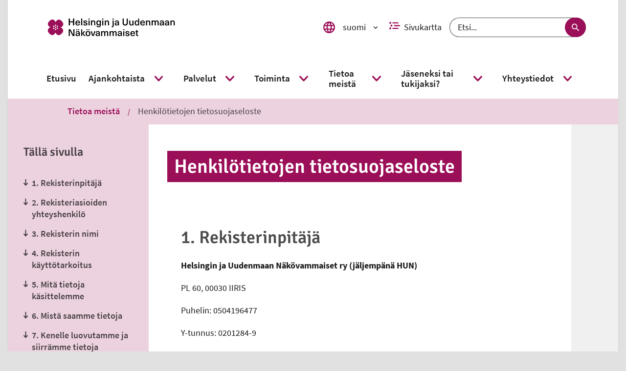

--- FILE ---
content_type: text/html; charset=utf-8
request_url: https://hun.fi/fi/henkilotietojen-tietosuojaseloste
body_size: 36934
content:
<!DOCTYPE html><html lang="fi"><head nonce="MTMzNzc1YTctMWYxZi00YTFiLWEwYTctZTdlMGM0MWVkN2U5"><title data-react-helmet="true" lang="fi">Henkilötietojen tietosuojaseloste | Helsingin ja Uudenmaan Näkövammaiset</title><meta data-react-helmet="true" name="viewport" content="width=device-width, initial-scale=1"/><meta data-react-helmet="true" name="title" content="Henkilötietojen tietosuojaseloste | Helsingin ja Uudenmaan Näkövammaiset"/><meta data-react-helmet="true" name="description" content="1. RekisterinpitäjäHelsingin ja Uudenmaan Näkövammaiset ry (jäljempänä HUN)PL 60, 00030 IIRISPuhelin: 0504196477Y-tunnus: 0201284-92. Rekisteriasioiden yhteyshenkilöToiminnanjohtaja Sara NiilesSähköposti:sara.niiles@hun.fiPuhelin: 040 562 22123. Rekisterin nimiHUN ry:n henkilörekisterit4. Rekisterin käyttötarkoitusHenkilötietojen käsittelyn perusteena on"/><meta data-react-helmet="true" property="og:title" content="Henkilötietojen tietosuojaseloste"/><meta data-react-helmet="true" property="og:image" content="https://cms.nakovammaistenliitto.fi/sites/default/files/2022-02/Annansilm%C3%A4kukka_purppura_2.png"/><meta data-react-helmet="true" property="og:url" content="https://www.hun.fi/fi/henkilotietojen-tietosuojaseloste"/><meta data-react-helmet="true" property="og:type" content="website"/><meta data-react-helmet="true" property="article:published_time" content="2021-01-22T12:13:13+0200"/><meta data-react-helmet="true" property="article:modified_time" content="2025-06-18T15:52:56+0300"/><meta data-react-helmet="true" name="msapplication-config" content="/assets/favicons/hun/browserconfig.xml"/><link data-react-helmet="true" rel="canonical" href="https://www.hun.fi/fi/henkilotietojen-tietosuojaseloste"/><link data-react-helmet="true" rel="shortcut icon" type="image/x-icon" sizes="16x16 24x24 32x32 48x48 64x64" href="/assets/favicons/hun/favicon.ico"/><link data-react-helmet="true" rel="icon" type="image/png" sizes="57x57 76x76 96x96 128x128 192x192 228x228" href="/assets/favicons/hun/mstile-310x310"/><link data-react-helmet="true" rel="icon" type="image/png" sizes="32x32" href="/assets/favicons/hun/favicon-32x32.png"/><link data-react-helmet="true" rel="icon" type="image/png" sizes="16x16" href="/assets/favicons/hun/favicon-16x16.png"/><link data-react-helmet="true" rel="shortcut icon" type="image/png" sizes="196x196" href="/assets/favicons/hun/mstile-310x310.png"/><link data-react-helmet="true" rel="apple-touch-icon" sizes="120x120 152x152 180x180" href="/assets/favicons/hun/apple-touch-icon.png"/><link data-react-helmet="true" rel="mask-icon" href="/assets/favicons/hun/safari-pinned-tab.svg"/><style data-styled="" data-styled-version="5.3.3">.bFuaWc svg{fill:none;}/*!sc*/
.bFuaWc svg use{fill:none;}/*!sc*/
.bFuaWc svg g{stroke:none;}/*!sc*/
data-styled.g2[id="styled__SvgWrapper-sc-huwbck-0"]{content:"bFuaWc,"}/*!sc*/
.gQvdFw{display:block;position:relative;width:1em;}/*!sc*/
.gQvdFw svg{display:block;max-height:100%;max-width:100%;}/*!sc*/
.gQvdFw svg use{fill:currentColor;}/*!sc*/
.gQvdFw .inlineSvg svg path,.gQvdFw .inlineSvg svg circle:not([fill="none"]),.gQvdFw .inlineSvg svg rect:not([fill="none"]),.gQvdFw .inlineSvg svg g{fill:currentColor;}/*!sc*/
data-styled.g3[id="styled__Wrapper-sc-xzcqrr-0"]{content:"gQvdFw,"}/*!sc*/
.gAipQe{vertical-align:top;cursor:pointer;position:relative;}/*!sc*/
.gAipQe:hover,.gAipQe:focus{-webkit-text-decoration:underline;text-decoration:underline;}/*!sc*/
data-styled.g4[id="styled__Anchor-sc-1kbvd12-0"]{content:"gAipQe,"}/*!sc*/
.kvGFMu{margin-right:0.5rem;}/*!sc*/
.inplYp{margin-left:0.5rem;}/*!sc*/
data-styled.g6[id="styled__IconWrapper-sc-1kbvd12-2"]{content:"kvGFMu,inplYp,"}/*!sc*/
.ksqrfX{display:inline-block;width:auto;}/*!sc*/
.fYlUkf{display:inline-block;}/*!sc*/
.eiAuRn{display:inline-block;width:0.5em;}/*!sc*/
data-styled.g7[id="styled__StyledIcon-sc-1kbvd12-3"]{content:"ksqrfX,fYlUkf,eiAuRn,"}/*!sc*/
.dBeNZy{max-width:92rem;margin:0 auto;padding:0;min-height:100vh;}/*!sc*/
@media (min-width:30em){.dBeNZy{padding:0 1rem;}}/*!sc*/
data-styled.g14[id="Container__AppContainer-sc-ux95ws-1"]{content:"dBeNZy,"}/*!sc*/
.bdqgAF{margin:0 auto;padding:0;}/*!sc*/
@media (min-width:50em){.bdqgAF{max-width:54rem;}}/*!sc*/
@media (min-width:60em){.bdqgAF{padding:0 1rem;max-width:92rem;}}/*!sc*/
@media (min-width:80em){.bdqgAF{padding:0 4.125rem;}}/*!sc*/
data-styled.g15[id="Container__FullContainer-sc-ux95ws-2"]{content:"bdqgAF,"}/*!sc*/
.etGeia{background-color:#FFFFFF;overflow:hidden;padding:0 1rem;max-width:54rem;margin:0 auto;}/*!sc*/
@media (min-width:50em){.etGeia{padding:0 4.125rem;}}/*!sc*/
data-styled.g17[id="Container__ContentContainer-sc-ux95ws-4"]{content:"etGeia,"}/*!sc*/
.hWzxhe{padding:1rem 0;max-width:54rem;margin:0 auto;}/*!sc*/
data-styled.g18[id="Container__ContentFullContainer-sc-ux95ws-5"]{content:"hWzxhe,"}/*!sc*/
.dXNldC{font-size:1.1111111111111112em;font-weight:600;color:rgba(0,0,0,0.7);}/*!sc*/
data-styled.g21[id="styled__StyledHeading-sc-y6kuk1-1"]{content:"dXNldC,"}/*!sc*/
.cZyDGT{display:-webkit-box;display:-webkit-flex;display:-ms-flexbox;display:flex;-webkit-box-pack:start;-webkit-justify-content:flex-start;-ms-flex-pack:start;justify-content:flex-start;margin:0;padding:0  1rem 1rem 1rem;list-style-type:none;text-align:center;width:100%;margin-top:0.5rem;}/*!sc*/
@media (min-width:50em){.cZyDGT{background:none;box-shadow:none;display:-webkit-box;display:-webkit-flex;display:-ms-flexbox;display:flex;padding:0;position:static;text-align:left;width:auto;}}/*!sc*/
.cZyDGT li a{padding:0 0.5rem;}/*!sc*/
.cZyDGT li:first-of-type a{padding-left:0;}/*!sc*/
.cZyDGT li:last-of-type a{padding-right:0;}/*!sc*/
data-styled.g22[id="styled__List-sc-y6kuk1-2"]{content:"cZyDGT,"}/*!sc*/
.jNmumL{color:rgba(0,0,0,0.7);display:-webkit-box;display:-webkit-flex;display:-ms-flexbox;display:flex;-webkit-flex-flow:column;-ms-flex-flow:column;flex-flow:column;-webkit-align-items:center;-webkit-box-align:center;-ms-flex-align:center;align-items:center;font-size:0.875rem;font-weight:700;text-align:center;-webkit-text-decoration:none;text-decoration:none;}/*!sc*/
@media (min-width:50em){.jNmumL{margin:0 1rem;}}/*!sc*/
data-styled.g23[id="styled__Anchor-sc-y6kuk1-3"]{content:"jNmumL,"}/*!sc*/
.iQwTzK{display:block;font-size:0.875rem;font-weight:700;margin:auto;margin-top:0.5rem;-webkit-order:2;-ms-flex-order:2;order:2;padding:0;width:100%;}/*!sc*/
.styled__Anchor-sc-y6kuk1-3:focus .styled__Label-sc-y6kuk1-4{-webkit-text-decoration:underline;text-decoration:underline;}/*!sc*/
data-styled.g24[id="styled__Label-sc-y6kuk1-4"]{content:"iQwTzK,"}/*!sc*/
.ehGIko{background-color:#3D5A96;color:white;border-radius:3rem;display:-webkit-box;display:-webkit-flex;display:-ms-flexbox;display:flex;-webkit-align-items:center;-webkit-box-align:center;-ms-flex-align:center;align-items:center;-webkit-box-pack:center;-webkit-justify-content:center;-ms-flex-pack:center;justify-content:center;width:3rem;height:3rem;-webkit-transition:-webkit-transform 0.15s;-webkit-transition:transform 0.15s;transition:transform 0.15s;}/*!sc*/
.styled__Anchor-sc-y6kuk1-3:hover .styled__SharingIconWrapper-sc-y6kuk1-5,.styled__Anchor-sc-y6kuk1-3:focus .ehGIko{background-color:#2D4370;-webkit-transform:scale(1.1);-ms-transform:scale(1.1);transform:scale(1.1);}/*!sc*/
.eyRLwe{background-color:#000000;color:white;border-radius:3rem;display:-webkit-box;display:-webkit-flex;display:-ms-flexbox;display:flex;-webkit-align-items:center;-webkit-box-align:center;-ms-flex-align:center;align-items:center;-webkit-box-pack:center;-webkit-justify-content:center;-ms-flex-pack:center;justify-content:center;width:3rem;height:3rem;-webkit-transition:-webkit-transform 0.15s;-webkit-transition:transform 0.15s;transition:transform 0.15s;}/*!sc*/
.styled__Anchor-sc-y6kuk1-3:hover .styled__SharingIconWrapper-sc-y6kuk1-5,.styled__Anchor-sc-y6kuk1-3:focus .eyRLwe{background-color:#000000;-webkit-transform:scale(1.1);-ms-transform:scale(1.1);transform:scale(1.1);}/*!sc*/
.cHPxxO{background-color:#25D366;color:white;border-radius:3rem;display:-webkit-box;display:-webkit-flex;display:-ms-flexbox;display:flex;-webkit-align-items:center;-webkit-box-align:center;-ms-flex-align:center;align-items:center;-webkit-box-pack:center;-webkit-justify-content:center;-ms-flex-pack:center;justify-content:center;width:3rem;height:3rem;-webkit-transition:-webkit-transform 0.15s;-webkit-transition:transform 0.15s;transition:transform 0.15s;}/*!sc*/
.styled__Anchor-sc-y6kuk1-3:hover .styled__SharingIconWrapper-sc-y6kuk1-5,.styled__Anchor-sc-y6kuk1-3:focus .cHPxxO{background-color:#1B9E4C;-webkit-transform:scale(1.1);-ms-transform:scale(1.1);transform:scale(1.1);}/*!sc*/
.ftvmMy{background-color:#0077B5;color:white;border-radius:3rem;display:-webkit-box;display:-webkit-flex;display:-ms-flexbox;display:flex;-webkit-align-items:center;-webkit-box-align:center;-ms-flex-align:center;align-items:center;-webkit-box-pack:center;-webkit-justify-content:center;-ms-flex-pack:center;justify-content:center;width:3rem;height:3rem;-webkit-transition:-webkit-transform 0.15s;-webkit-transition:transform 0.15s;transition:transform 0.15s;}/*!sc*/
.styled__Anchor-sc-y6kuk1-3:hover .styled__SharingIconWrapper-sc-y6kuk1-5,.styled__Anchor-sc-y6kuk1-3:focus .ftvmMy{background-color:#004780;-webkit-transform:scale(1.1);-ms-transform:scale(1.1);transform:scale(1.1);}/*!sc*/
.bPhgNm{background-color:#9B0E58;color:white;border-radius:3rem;display:-webkit-box;display:-webkit-flex;display:-ms-flexbox;display:flex;-webkit-align-items:center;-webkit-box-align:center;-ms-flex-align:center;align-items:center;-webkit-box-pack:center;-webkit-justify-content:center;-ms-flex-pack:center;justify-content:center;width:3rem;height:3rem;-webkit-transition:-webkit-transform 0.15s;-webkit-transition:transform 0.15s;transition:transform 0.15s;}/*!sc*/
.styled__Anchor-sc-y6kuk1-3:hover .styled__SharingIconWrapper-sc-y6kuk1-5,.styled__Anchor-sc-y6kuk1-3:focus .bPhgNm{background-color:#740A41;-webkit-transform:scale(1.1);-ms-transform:scale(1.1);transform:scale(1.1);}/*!sc*/
data-styled.g25[id="styled__SharingIconWrapper-sc-y6kuk1-5"]{content:"ehGIko,eyRLwe,cHPxxO,ftvmMy,bPhgNm,"}/*!sc*/
.coHSoR{width:auto;font-size:1.2em;-webkit-transition:-webkit-transform 0.25s;-webkit-transition:transform 0.25s;transition:transform 0.25s;}/*!sc*/
.styled__Anchor-sc-y6kuk1-3:hover .styled__StyledSocialMediaIcon-sc-y6kuk1-6,.styled__Anchor-sc-y6kuk1-3:focus .coHSoR{-webkit-transform:scale(1.175);-ms-transform:scale(1.175);transform:scale(1.175);}/*!sc*/
data-styled.g26[id="styled__StyledSocialMediaIcon-sc-y6kuk1-6"]{content:"coHSoR,"}/*!sc*/
.emTaUD{-webkit-align-items:center;-webkit-box-align:center;-ms-flex-align:center;align-items:center;color:rgba(0,0,0,0.7);display:-webkit-box;display:-webkit-flex;display:-ms-flexbox;display:flex;-webkit-flex-direction:column;-ms-flex-direction:column;flex-direction:column;-webkit-text-decoration:none;text-decoration:none;}/*!sc*/
data-styled.g27[id="styled__Link-sc-q79xwx-0"]{content:"emTaUD,"}/*!sc*/
.kXsfAp{width:3rem;height:3rem;background-color:#9B0E58;border-radius:3rem;font-size:0;color:#000000;display:-webkit-box;display:-webkit-flex;display:-ms-flexbox;display:flex;-webkit-box-pack:center;-webkit-justify-content:center;-ms-flex-pack:center;justify-content:center;-webkit-align-items:center;-webkit-box-align:center;-ms-flex-align:center;align-items:center;-webkit-transition:color 0.25s linear;transition:color 0.25s linear;}/*!sc*/
.styled__Link-sc-q79xwx-0:hover .styled__IconWrapper-sc-q79xwx-1,.styled__Link-sc-q79xwx-0:focus .kXsfAp{color:#9B0E58;}/*!sc*/
data-styled.g28[id="styled__IconWrapper-sc-q79xwx-1"]{content:"kXsfAp,"}/*!sc*/
.eiVlmw{font-size:0.875rem;font-weight:700;margin-top:0.5rem;}/*!sc*/
.styled__Link-sc-q79xwx-0:focus .styled__Text-sc-q79xwx-2{-webkit-text-decoration:underline;text-decoration:underline;}/*!sc*/
data-styled.g29[id="styled__Text-sc-q79xwx-2"]{content:"eiVlmw,"}/*!sc*/
.eRrwSs{-webkit-transition:-webkit-transform 0.1s linear;-webkit-transition:transform 0.1s linear;transition:transform 0.1s linear;width:auto;color:white;}/*!sc*/
.styled__Link-sc-q79xwx-0:hover .styled__StyledIcon-sc-q79xwx-3,.styled__Link-sc-q79xwx-0:focus .eRrwSs{-webkit-transform:translate(0rem,-0.1rem);-ms-transform:translate(0rem,-0.1rem);transform:translate(0rem,-0.1rem);color:white;}/*!sc*/
data-styled.g30[id="styled__StyledIcon-sc-q79xwx-3"]{content:"eRrwSs,"}/*!sc*/
.vKxIO{display:-webkit-box;display:-webkit-flex;display:-ms-flexbox;display:flex;-webkit-flex-flow:column-reverse;-ms-flex-flow:column-reverse;flex-flow:column-reverse;-webkit-align-items:flex-start;-webkit-box-align:flex-start;-ms-flex-align:flex-start;align-items:flex-start;padding:2rem 1rem;}/*!sc*/
@media (min-width:50em){.vKxIO{-webkit-flex-flow:wrap-reverse;-ms-flex-flow:wrap-reverse;flex-flow:wrap-reverse;-webkit-box-pack:justify;-webkit-justify-content:space-between;-ms-flex-pack:justify;justify-content:space-between;}}/*!sc*/
data-styled.g31[id="styled__StyledPageBottomWrapper-sc-1dtbfmz-0"]{content:"vKxIO,"}/*!sc*/
.heyjyX{position:relative;bottom:0;right:auto;padding: 1rem 1rem 0 1rem;}/*!sc*/
@media (min-width:50em){.heyjyX{padding:0;}}/*!sc*/
data-styled.g32[id="styled__StyledStaticScrollToTop-sc-1dtbfmz-1"]{content:"heyjyX,"}/*!sc*/
.cdHcjS{background-color:rgba(255,255,255,0);border-radius:0.5rem;padding:0.5rem 0.2rem 0rem 0.2rem;position:fixed;bottom:0.1em;left:auto;right:0.1em;z-index:2;}/*!sc*/
.cdHcjS a{-webkit-flex-direction:row-reverse;-ms-flex-direction:row-reverse;flex-direction:row-reverse;}/*!sc*/
.cdHcjS a div{width:3rem;height:3rem;}/*!sc*/
.cdHcjS span{max-width:100%;text-align:center;line-height:1rem;font-size:1rem;margin:0 0 0.5rem 0;}/*!sc*/
.cdHcjS span:nth-child(2){margin-right:0.5rem;margin-bottom:0;background-color:white;padding:10px;border-radius:5%;}/*!sc*/
@media (max-width:49.99875em){.cdHcjS span:nth-child(2){display:none;}}/*!sc*/
data-styled.g33[id="styled__StyledFloatingScrollToTop-sc-1dtbfmz-2"]{content:"cdHcjS,"}/*!sc*/
.kcOLEf.kcOLEf.kcOLEf a{display:-webkit-inline-box;display:-webkit-inline-flex;display:-ms-inline-flexbox;display:inline-flex;font-size:1.125rem;font-weight:600;padding:1rem 0;-webkit-text-decoration:none;text-decoration:none;color:rgba(0,0,0,0.7);}/*!sc*/
.kcOLEf.kcOLEf.kcOLEf a:hover,.kcOLEf.kcOLEf.kcOLEf a:focus{color:#9B0E58;-webkit-text-decoration:underline;text-decoration:underline;}/*!sc*/
@media (min-width:50em){.kcOLEf.kcOLEf.kcOLEf a{font-size:1.125rem;font-weight:600;}}/*!sc*/
data-styled.g34[id="ParentPage__Wrapper-sc-1jlihe5-0"]{content:"kcOLEf,"}/*!sc*/
.kYGxpv{border-top:0.3rem dotted #ECD2DF;border-bottom:none;margin:0;}/*!sc*/
data-styled.g35[id="styled__HorizontalLine-sc-3hcrjo-0"]{content:"kYGxpv,"}/*!sc*/
.dVlLGb{background:#ECD2DF;margin:0 0 1rem 0;padding:0 2rem;display:none;overflow:hidden;}/*!sc*/
@media (min-width:50em){.dVlLGb{margin:0 2rem;}}/*!sc*/
@media (min-width:75em){.dVlLGb{display:none;}}/*!sc*/
data-styled.g36[id="styled__AccordionContentMobile-sc-1ekospc-0"]{content:"dVlLGb,"}/*!sc*/
.bEKOFL{display:none;}/*!sc*/
@media (min-width:75em){.bEKOFL{display:block;overflow:hidden;}}/*!sc*/
data-styled.g37[id="styled__AccordionContentDesktop-sc-1ekospc-1"]{content:"bEKOFL,"}/*!sc*/
.jaZsIL{background:#ECD2DF;display:-webkit-box;display:-webkit-flex;display:-ms-flexbox;display:flex;-webkit-align-items:stretch;-webkit-box-align:stretch;-ms-flex-align:stretch;align-items:stretch;-webkit-flex-basis:100%;-ms-flex-preferred-size:100%;flex-basis:100%;cursor:pointer;padding:0 2rem;position:relative;}/*!sc*/
@media (min-width:50em){.jaZsIL{margin:0 2rem;}}/*!sc*/
@media (min-width:75em){.jaZsIL{cursor:default;margin:0;padding:0;}}/*!sc*/
data-styled.g39[id="styled__Header-sc-1ekospc-3"]{content:"jaZsIL,"}/*!sc*/
.eVFHvv{-webkit-flex:1 1 100%;-ms-flex:1 1 100%;flex:1 1 100%;overflow:hidden;-webkit-order:2;-ms-flex-order:2;order:2;padding:1.5rem 0;}/*!sc*/
@media (min-width:75em){.eVFHvv{padding:1.5rem 0 0.75rem 0;}}/*!sc*/
data-styled.g40[id="styled__HeaderContent-sc-1ekospc-4"]{content:"eVFHvv,"}/*!sc*/
.dbcEJA{color:rgba(0,0,0,0.7);text-align:left;text-transform:none;margin:0;font-size:1.25rem;}/*!sc*/
@media (min-width:75em){.dbcEJA{font-size:1.3333333333333333em;}}/*!sc*/
data-styled.g41[id="styled__StyledHeading-sc-1ekospc-5"]{content:"dbcEJA,"}/*!sc*/
.cbMWgZ{-webkit-appearance:none;-moz-appearance:none;appearance:none;background-color:transparent;border:0;color:inherit;cursor:pointer;display:block;margin-left:-1.333rem;padding:1rem 1.333rem;}/*!sc*/
.cbMWgZ:after{content:' ';height:100%;left:0;position:absolute;top:0;width:100%;z-index:2;}/*!sc*/
@media (min-width:75em){.cbMWgZ{display:none;}}/*!sc*/
data-styled.g42[id="styled__Button-sc-1ekospc-6"]{content:"cbMWgZ,"}/*!sc*/
.hrizMf{display:block;height:1px;width:1px;overflow:hidden;-webkit-clip:rect(1px 1px 1px 1px);clip:rect(1px 1px 1px 1px);-webkit-clip:rect(1px,1px,1px,1px);clip:rect(1px,1px,1px,1px);-webkit-clip-path:inset(1px);clip-path:inset(1px);white-space:nowrap;position:absolute;}/*!sc*/
data-styled.g43[id="styled__ButtonText-sc-1ekospc-7"]{content:"hrizMf,"}/*!sc*/
.hfMrsc{position:relative;-webkit-flex:0 0 4em;-ms-flex:0 0 4em;flex:0 0 4em;display:-webkit-box;display:-webkit-flex;display:-ms-flexbox;display:flex;-webkit-align-items:center;-webkit-box-align:center;-ms-flex-align:center;align-items:center;-webkit-box-pack:center;-webkit-justify-content:center;-ms-flex-pack:center;justify-content:center;color:rgba(0,0,0,0.7);}/*!sc*/
data-styled.g44[id="styled__IconContainer-sc-1ekospc-8"]{content:"hfMrsc,"}/*!sc*/
.gfoXZL{list-style:none;margin:0 0 1rem 0;padding:0;}/*!sc*/
.gfoXZL li{margin:0;}/*!sc*/
.gfoXZL li a{display:-webkit-inline-box;display:-webkit-inline-flex;display:-ms-inline-flexbox;display:inline-flex;font-size:1.125rem;font-weight:600;-webkit-text-decoration:none;text-decoration:none;padding:0.5rem 0;width:100%;color:rgba(0,0,0,0.7);}/*!sc*/
.gfoXZL li a:focus,.gfoXZL li a:hover{color:#9B0E58;}/*!sc*/
@media (min-width:50em){.gfoXZL li a{font-size:1.125rem;font-weight:600;}}/*!sc*/
@media (min-width:75em){.gfoXZL{margin:1rem 0 2rem 0;}}/*!sc*/
data-styled.g45[id="styled__List-sc-1ekospc-9"]{content:"gfoXZL,"}/*!sc*/
.fJVUyd{padding-bottom:1rem;display:none;}/*!sc*/
@media (min-width:75em){.fJVUyd{display:none;}}/*!sc*/
data-styled.g46[id="styled__StyledMobileContentEndDivider-sc-1ekospc-10"]{content:"fJVUyd,"}/*!sc*/
.QsJgQ{display:none;padding-bottom:0.5rem;}/*!sc*/
@media (min-width:75em){.QsJgQ{border-color:#9B0E58;display:block;}}/*!sc*/
data-styled.g47[id="styled__StyledContentEndDivider-sc-1ekospc-11"]{content:"QsJgQ,"}/*!sc*/
.hamFkj{width:100%;}/*!sc*/
@media (min-width:30em){.hamFkj{padding:1.5rem;}}/*!sc*/
@media (min-width:60em){.hamFkj{width:auto;max-width:none;margin:0;}}/*!sc*/
data-styled.g50[id="ContentNavigation__Accordion-sc-gf9lui-0"]{content:"hamFkj,"}/*!sc*/
.bleSZZ{padding-bottom:1rem;}/*!sc*/
@media (min-width:75em){.bleSZZ{padding-bottom:4.125rem;}}/*!sc*/
data-styled.g51[id="styled__StyledSection-sc-1ntujxi-0"]{content:"bleSZZ,"}/*!sc*/
.GmINZ{margin:2rem 0;}/*!sc*/
data-styled.g52[id="styled__StyledDivider-sc-1ntujxi-1"]{content:"GmINZ,"}/*!sc*/
.kjGBxW{padding-left:0.5rem;}/*!sc*/
data-styled.g53[id="styled__StyledDatetime-sc-1ntujxi-2"]{content:"kjGBxW,"}/*!sc*/
.bDjyYt{display:block;margin:auto;}/*!sc*/
data-styled.g56[id="styled__Image-sc-wrmsyr-0"]{content:"bDjyYt,"}/*!sc*/
.cbDsES{display:block;height:1px;width:1px;overflow:hidden;-webkit-clip:rect(1px 1px 1px 1px);clip:rect(1px 1px 1px 1px);-webkit-clip:rect(1px,1px,1px,1px);clip:rect(1px,1px,1px,1px);-webkit-clip-path:inset(1px);clip-path:inset(1px);white-space:nowrap;position:absolute;}/*!sc*/
data-styled.g58[id="styled__InvisibleLink-sc-67nwqu-0"]{content:"cbDsES,"}/*!sc*/
.hYbUdi{width:100%;}/*!sc*/
@media (min-width:50em){.hYbUdi{width:auto;padding:0.4375rem 0;}}/*!sc*/
data-styled.g59[id="styled__Inner-sc-otz8it-0"]{content:"hYbUdi,"}/*!sc*/
.dTfzEs{margin:0;padding:0.4375rem 0.875rem;color:#FFFFFF;background-color:#9B0E58;}/*!sc*/
@media (min-width:50em){.dTfzEs{-webkit-box-decoration-break:clone;box-decoration-break:clone;box-shadow:0.875rem 0 0 #9B0E58, -0.875rem 0 0 #9B0E58;display:inline;line-height:1.35;padding:0.4375rem 0;}}/*!sc*/
data-styled.g60[id="styled__StyledHeading-sc-otz8it-1"]{content:"dTfzEs,"}/*!sc*/
.chyLOr{display:block;height:1px;width:1px;overflow:hidden;-webkit-clip:rect(1px 1px 1px 1px);clip:rect(1px 1px 1px 1px);-webkit-clip:rect(1px,1px,1px,1px);clip:rect(1px,1px,1px,1px);-webkit-clip-path:inset(1px);clip-path:inset(1px);white-space:nowrap;position:absolute;}/*!sc*/
data-styled.g61[id="styled__HiddenSpan-sc-vsc4fb-0"]{content:"chyLOr,"}/*!sc*/
.dLZQhV{border:none;border-radius:2rem;background-color:#FFFFFF;color:#9B0E58;display:-webkit-box;display:-webkit-flex;display:-ms-flexbox;display:flex;-webkit-flex-flow:row nowrap;-ms-flex-flow:row nowrap;flex-flow:row nowrap;-webkit-align-items:center;-webkit-box-align:center;-ms-flex-align:center;align-items:center;cursor:pointer;padding:0.5rem 0.5rem;}/*!sc*/
.dLZQhV:hover:not([aria-disabled=true]),.dLZQhV:focus:not([aria-disabled=true]){background-color:#ECD2DF;color:#9B0E58;}/*!sc*/
.dLZQhV[aria-disabled=true]{cursor:not-allowed;}/*!sc*/
data-styled.g62[id="styled__StyledButton-sc-fpxrsm-0"]{content:"dLZQhV,"}/*!sc*/
.gTKbfL{color:#9B0E58;}/*!sc*/
.gTKbfL:visited{color:#122C56;}/*!sc*/
.gTKbfL:hover{color:#000000;}/*!sc*/
.gTKbfL:focus,.gTKbfL:visited:focus{background:#9B0E58;color:#FFFFFF;}/*!sc*/
.heJtqN{color:#9B0E58;}/*!sc*/
.heJtqN:visited{color:#9B0E58;}/*!sc*/
.heJtqN:hover{color:#000000;}/*!sc*/
.heJtqN:focus,.heJtqN:visited:focus{background:#9B0E58;color:#FFFFFF;}/*!sc*/
data-styled.g70[id="styled__StyledAnchorLinkWithIcon-sc-14sbybl-0"]{content:"gTKbfL,heJtqN,"}/*!sc*/
.dhcTXw ul li{padding:0.25rem 0;}/*!sc*/
data-styled.g71[id="styled__Section-sc-14sbybl-1"]{content:"dhcTXw,"}/*!sc*/
.CWERZ{color:rgba(0,0,0,0.7);}/*!sc*/
data-styled.g72[id="styled__StyledDocHeading-sc-14sbybl-2"]{content:"CWERZ,"}/*!sc*/
.hQjTVo{width:auto;}/*!sc*/
.hQjTVo svg{width:100%;}/*!sc*/
data-styled.g77[id="styled__StyledIcon-sc-1f7mldf-0"]{content:"hQjTVo,"}/*!sc*/
.gzxUZs{display:-webkit-box;display:-webkit-flex;display:-ms-flexbox;display:flex;-webkit-flex-flow:column;-ms-flex-flow:column;flex-flow:column;-webkit-align-items:center;-webkit-box-align:center;-ms-flex-align:center;align-items:center;}/*!sc*/
data-styled.g78[id="styled__SearchWrapper-sc-1f7mldf-1"]{content:"gzxUZs,"}/*!sc*/
.CCNjP{position:relative;display:-webkit-box;display:-webkit-flex;display:-ms-flexbox;display:flex;justify-self:center;width:100%;}/*!sc*/
@media (min-width:50em){.CCNjP{width:auto;}}/*!sc*/
data-styled.g79[id="styled__SearchBox-sc-1f7mldf-2"]{content:"CCNjP,"}/*!sc*/
.ghWixg{width:100%;border-radius:2rem;height:2.5rem;line-height:2.5rem;padding:0 5rem 0 1rem;font-size:1.1111111111111112em;border:1px solid rgba(0,0,0,0.7);background-color:#FFFFFF;false;color:rgba(0,0,0,0.9);}/*!sc*/
.ghWixg::-webkit-input-placeholder{color:rgba(0,0,0,0.9);}/*!sc*/
.ghWixg::-moz-placeholder{color:rgba(0,0,0,0.9);}/*!sc*/
.ghWixg:-ms-input-placeholder{color:rgba(0,0,0,0.9);}/*!sc*/
.ghWixg::placeholder{color:rgba(0,0,0,0.9);}/*!sc*/
data-styled.g80[id="styled__SearchInput-sc-1f7mldf-3"]{content:"ghWixg,"}/*!sc*/
.fWavgI{width:1.7rem;}/*!sc*/
data-styled.g81[id="styled__SearchIconWrapper-sc-1f7mldf-4"]{content:"fWavgI,"}/*!sc*/
.YHJev{position:absolute;right:0;height:100%;display:-webkit-box;display:-webkit-flex;display:-ms-flexbox;display:flex;}/*!sc*/
data-styled.g82[id="styled__ButtonWrapper-sc-1f7mldf-5"]{content:"YHJev,"}/*!sc*/
.iCSzeA{height:100%;border-radius:2rem;border:none;cursor:pointer;display:-webkit-box;display:-webkit-flex;display:-ms-flexbox;display:flex;-webkit-align-items:center;-webkit-box-align:center;-ms-flex-align:center;align-items:center;padding:0 1rem;width:auto;padding:0 0.5rem;background-color:#9B0E58;color:#FFFFFF;}/*!sc*/
.iCSzeA:hover,.iCSzeA:focus{color:#9B0E58;background-color:#F3ECF0;}/*!sc*/
data-styled.g83[id="styled__SubmitButton-sc-1f7mldf-6"]{content:"iCSzeA,"}/*!sc*/
.hBJKns{padding:0 0.375rem;}/*!sc*/
data-styled.g85[id="styled__StyledSearchIcon-sc-1f7mldf-8"]{content:"hBJKns,"}/*!sc*/
.iVGFqe{background:#FFFFFF;top:-10rem;padding:1rem 1.5rem;position:absolute;-webkit-text-decoration:none;text-decoration:none;z-index:1;color:#9B0E58;font-weight:bold;}/*!sc*/
.iVGFqe:focus{top:0;z-index:99999;}/*!sc*/
data-styled.g89[id="styled__SkipToContentLink-sc-b7mu6r-1"]{content:"iVGFqe,"}/*!sc*/
@font-face{font-family:'Signika Negative';font-style:normal;font-weight:300;src:url('/assets/fonts/signika-negative/signika-negative-v9-latin-ext_latin-300.eot');src:local('Signika Negative Light'),local('SignikaNegative-Light'),url('/assets/fonts/signika-negative/signika-negative-v9-latin-ext_latin-300.eot?#iefix') format('embedded-opentype'),url('/assets/fonts/signika-negative/signika-negative-v9-latin-ext_latin-300.woff2') format('woff2'),url('/assets/fonts/signika-negative/signika-negative-v9-latin-ext_latin-300.woff') format('woff'),url('/assets/fonts/signika-negative/signika-negative-v9-latin-ext_latin-300.ttf') format('truetype'),url('/assets/fonts/signika-negative/signika-negative-v9-latin-ext_latin-300.svg#SignikaNegative') format('svg');}/*!sc*/
@font-face{font-family:'Signika Negative';font-style:normal;font-weight:400;src:url('/assets/fonts/signika-negative/signika-negative-v9-latin-ext_latin-regular.eot');src:local('Signika Negative Regular'),local('SignikaNegative-Regular'),url('/assets/fonts/signika-negative/signika-negative-v9-latin-ext_latin-regular.eot?#iefix') format('embedded-opentype'),url('/assets/fonts/signika-negative/signika-negative-v9-latin-ext_latin-regular.woff2') format('woff2'),url('/assets/fonts/signika-negative/signika-negative-v9-latin-ext_latin-regular.woff') format('woff'),url('/assets/fonts/signika-negative/signika-negative-v9-latin-ext_latin-regular.ttf') format('truetype'),url('/assets/fonts/signika-negative/signika-negative-v9-latin-ext_latin-regular.svg#SignikaNegative') format('svg');}/*!sc*/
@font-face{font-family:'Signika Negative';font-style:normal;font-weight:600;src:url('/assets/fonts/signika-negative/signika-negative-v9-latin-ext_latin-600.eot');src:local('Signika Negative SemiBold'),local('SignikaNegative-SemiBold'),url('/assets/fonts/signika-negative/signika-negative-v9-latin-ext_latin-600.eot?#iefix') format('embedded-opentype'),url('/assets/fonts/signika-negative/signika-negative-v9-latin-ext_latin-600.woff2') format('woff2'),url('/assets/fonts/signika-negative/signika-negative-v9-latin-ext_latin-600.woff') format('woff'),url('/assets/fonts/signika-negative/signika-negative-v9-latin-ext_latin-600.ttf') format('truetype'),url('/assets/fonts/signika-negative/signika-negative-v9-latin-ext_latin-600.svg#SignikaNegative') format('svg');}/*!sc*/
@font-face{font-family:'Signika Negative';font-style:normal;font-weight:700;src:url('/assets/fonts/signika-negative/signika-negative-v9-latin-ext_latin-700.eot');src:local('Signika Negative Bold'),local('SignikaNegative-Bold'),url('/assets/fonts/signika-negative/signika-negative-v9-latin-ext_latin-700.eot?#iefix') format('embedded-opentype'),url('/assets/fonts/signika-negative/signika-negative-v9-latin-ext_latin-700.woff2') format('woff2'),url('/assets/fonts/signika-negative/signika-negative-v9-latin-ext_latin-700.woff') format('woff'),url('/assets/fonts/signika-negative/signika-negative-v9-latin-ext_latin-700.ttf') format('truetype'),url('/assets/fonts/signika-negative/signika-negative-v9-latin-ext_latin-700.svg#SignikaNegative') format('svg');}/*!sc*/
@font-face{font-family:'Source Sans Pro';font-style:italic;font-weight:300;src:url('/assets/fonts/source-sans-pro/source-sans-pro-v12-latin-ext_latin-300italic.eot');src:local('Source Sans Pro Light Italic'),local('SourceSansPro-LightItalic'),url('/assets/fonts/source-sans-pro/source-sans-pro-v12-latin-ext_latin-300italic.eot?#iefix') format('embedded-opentype'),url('/assets/fonts/source-sans-pro/source-sans-pro-v12-latin-ext_latin-300italic.woff2') format('woff2'),url('/assets/fonts/source-sans-pro/source-sans-pro-v12-latin-ext_latin-300italic.woff') format('woff'),url('/assets/fonts/source-sans-pro/source-sans-pro-v12-latin-ext_latin-300italic.ttf') format('truetype'),url('/assets/fonts/source-sans-pro/source-sans-pro-v12-latin-ext_latin-300italic.svg#SourceSansPro') format('svg');}/*!sc*/
@font-face{font-family:'Source Sans Pro';font-style:normal;font-weight:300;src:url('/assets/fonts/source-sans-pro/source-sans-pro-v12-latin-ext_latin-300.eot');src:local('Source Sans Pro Light'),local('SourceSansPro-Light'),url('/assets/fonts/source-sans-pro/source-sans-pro-v12-latin-ext_latin-300.eot?#iefix') format('embedded-opentype'),url('/assets/fonts/source-sans-pro/source-sans-pro-v12-latin-ext_latin-300.woff2') format('woff2'),url('/assets/fonts/source-sans-pro/source-sans-pro-v12-latin-ext_latin-300.woff') format('woff'),url('/assets/fonts/source-sans-pro/source-sans-pro-v12-latin-ext_latin-300.ttf') format('truetype'),url('/assets/fonts/source-sans-pro/source-sans-pro-v12-latin-ext_latin-300.svg#SourceSansPro') format('svg');}/*!sc*/
@font-face{font-family:'Source Sans Pro';font-style:normal;font-weight:400;src:url('/assets/fonts/source-sans-pro/source-sans-pro-v12-latin-ext_latin-regular.eot');src:local('Source Sans Pro Regular'),local('SourceSansPro-Regular'),url('/assets/fonts/source-sans-pro/source-sans-pro-v12-latin-ext_latin-regular.eot?#iefix') format('embedded-opentype'),url('/assets/fonts/source-sans-pro/source-sans-pro-v12-latin-ext_latin-regular.woff2') format('woff2'),url('/assets/fonts/source-sans-pro/source-sans-pro-v12-latin-ext_latin-regular.woff') format('woff'),url('/assets/fonts/source-sans-pro/source-sans-pro-v12-latin-ext_latin-regular.ttf') format('truetype'),url('/assets/fonts/source-sans-pro/source-sans-pro-v12-latin-ext_latin-regular.svg#SourceSansPro') format('svg');}/*!sc*/
@font-face{font-family:'Source Sans Pro';font-style:italic;font-weight:400;src:url('/assets/fonts/source-sans-pro/source-sans-pro-v12-latin-ext_latin-italic.eot');src:local('Source Sans Pro Italic'),local('SourceSansPro-Italic'),url('/assets/fonts/source-sans-pro/source-sans-pro-v12-latin-ext_latin-italic.eot?#iefix') format('embedded-opentype'),url('/assets/fonts/source-sans-pro/source-sans-pro-v12-latin-ext_latin-italic.woff2') format('woff2'),url('/assets/fonts/source-sans-pro/source-sans-pro-v12-latin-ext_latin-italic.woff') format('woff'),url('/assets/fonts/source-sans-pro/source-sans-pro-v12-latin-ext_latin-italic.ttf') format('truetype'),url('/assets/fonts/source-sans-pro/source-sans-pro-v12-latin-ext_latin-italic.svg#SourceSansPro') format('svg');}/*!sc*/
@font-face{font-family:'Source Sans Pro';font-style:normal;font-weight:600;src:url('/assets/fonts/source-sans-pro/source-sans-pro-v12-latin-ext_latin-600.eot');src:local('Source Sans Pro SemiBold'),local('SourceSansPro-SemiBold'),url('/assets/fonts/source-sans-pro/source-sans-pro-v12-latin-ext_latin-600.eot?#iefix') format('embedded-opentype'),url('/assets/fonts/source-sans-pro/source-sans-pro-v12-latin-ext_latin-600.woff2') format('woff2'),url('/assets/fonts/source-sans-pro/source-sans-pro-v12-latin-ext_latin-600.woff') format('woff'),url('/assets/fonts/source-sans-pro/source-sans-pro-v12-latin-ext_latin-600.ttf') format('truetype'),url('/assets/fonts/source-sans-pro/source-sans-pro-v12-latin-ext_latin-600.svg#SourceSansPro') format('svg');}/*!sc*/
@font-face{font-family:'Source Sans Pro';font-style:normal;font-weight:700;src:url('/assets/fonts/source-sans-pro/source-sans-pro-v12-latin-ext_latin-700.eot');src:local('Source Sans Pro Bold'),local('SourceSansPro-Bold'),url('/assets/fonts/source-sans-pro/source-sans-pro-v12-latin-ext_latin-700.eot?#iefix') format('embedded-opentype'),url('/assets/fonts/source-sans-pro/source-sans-pro-v12-latin-ext_latin-700.woff2') format('woff2'),url('/assets/fonts/source-sans-pro/source-sans-pro-v12-latin-ext_latin-700.woff') format('woff'),url('/assets/fonts/source-sans-pro/source-sans-pro-v12-latin-ext_latin-700.ttf') format('truetype'),url('/assets/fonts/source-sans-pro/source-sans-pro-v12-latin-ext_latin-700.svg#SourceSansPro') format('svg');}/*!sc*/
@font-face{font-family:'Source Sans Pro';font-style:italic;font-weight:600;src:url('/assets/fonts/source-sans-pro/source-sans-pro-v12-latin-ext_latin-600italic.eot');src:local('Source Sans Pro SemiBold Italic'),local('SourceSansPro-SemiBoldItalic'),url('/assets/fonts/source-sans-pro/source-sans-pro-v12-latin-ext_latin-600italic.eot?#iefix') format('embedded-opentype'),url('/assets/fonts/source-sans-pro/source-sans-pro-v12-latin-ext_latin-600italic.woff2') format('woff2'),url('/assets/fonts/source-sans-pro/source-sans-pro-v12-latin-ext_latin-600italic.woff') format('woff'),url('/assets/fonts/source-sans-pro/source-sans-pro-v12-latin-ext_latin-600italic.ttf') format('truetype'),url('/assets/fonts/source-sans-pro/source-sans-pro-v12-latin-ext_latin-600italic.svg#SourceSansPro') format('svg');}/*!sc*/
@font-face{font-family:'Source Sans Pro';font-style:italic;font-weight:700;src:url('/assets/fonts/source-sans-pro/source-sans-pro-v12-latin-ext_latin-700italic.eot');src:local('Source Sans Pro Bold Italic'),local('SourceSansPro-BoldItalic'),url('/assets/fonts/source-sans-pro/source-sans-pro-v12-latin-ext_latin-700italic.eot?#iefix') format('embedded-opentype'),url('/assets/fonts/source-sans-pro/source-sans-pro-v12-latin-ext_latin-700italic.woff2') format('woff2'),url('/assets/fonts/source-sans-pro/source-sans-pro-v12-latin-ext_latin-700italic.woff') format('woff'),url('/assets/fonts/source-sans-pro/source-sans-pro-v12-latin-ext_latin-700italic.ttf') format('truetype'),url('/assets/fonts/source-sans-pro/source-sans-pro-v12-latin-ext_latin-700italic.svg#SourceSansPro') format('svg');}/*!sc*/
@font-face{font-family:'Source Sans Pro';font-style:normal;font-weight:900;src:url('/assets/fonts/source-sans-pro/source-sans-pro-v12-latin-ext_latin-900.eot');src:local('Source Sans Pro Black'),local('SourceSansPro-Black'),url('/assets/fonts/source-sans-pro/source-sans-pro-v12-latin-ext_latin-900.eot?#iefix') format('embedded-opentype'),url('/assets/fonts/source-sans-pro/source-sans-pro-v12-latin-ext_latin-900.woff2') format('woff2'),url('/assets/fonts/source-sans-pro/source-sans-pro-v12-latin-ext_latin-900.woff') format('woff'),url('/assets/fonts/source-sans-pro/source-sans-pro-v12-latin-ext_latin-900.ttf') format('truetype'),url('/assets/fonts/source-sans-pro/source-sans-pro-v12-latin-ext_latin-900.svg#SourceSansPro') format('svg');}/*!sc*/
@font-face{font-family:'Source Sans Pro';font-style:italic;font-weight:900;src:url('/assets/fonts/source-sans-pro/source-sans-pro-v12-latin-ext_latin-900italic.eot');src:local('Source Sans Pro Black Italic'),local('SourceSansPro-BlackItalic'),url('/assets/fonts/source-sans-pro/source-sans-pro-v12-latin-ext_latin-900italic.eot?#iefix') format('embedded-opentype'),url('/assets/fonts/source-sans-pro/source-sans-pro-v12-latin-ext_latin-900italic.woff2') format('woff2'),url('/assets/fonts/source-sans-pro/source-sans-pro-v12-latin-ext_latin-900italic.woff') format('woff'),url('/assets/fonts/source-sans-pro/source-sans-pro-v12-latin-ext_latin-900italic.ttf') format('truetype'),url('/assets/fonts/source-sans-pro/source-sans-pro-v12-latin-ext_latin-900italic.svg#SourceSansPro') format('svg');}/*!sc*/
html{line-height:1.15;-webkit-text-size-adjust:100%;}/*!sc*/
body{margin:0;}/*!sc*/
main{display:block;}/*!sc*/
h1{font-size:2em;margin:0.67em 0;}/*!sc*/
hr{box-sizing:content-box;height:0;overflow:visible;}/*!sc*/
pre{font-family:monospace,monospace;font-size:1em;}/*!sc*/
a{background-color:transparent;}/*!sc*/
abbr[title]{border-bottom:none;-webkit-text-decoration:underline;text-decoration:underline;-webkit-text-decoration:underline dotted;text-decoration:underline dotted;}/*!sc*/
b,strong{font-weight:bolder;}/*!sc*/
code,kbd,samp{font-family:monospace,monospace;font-size:1em;}/*!sc*/
small{font-size:80%;}/*!sc*/
sub,sup{font-size:75%;line-height:0;position:relative;vertical-align:baseline;}/*!sc*/
sub{bottom:-0.25em;}/*!sc*/
sup{top:-0.5em;}/*!sc*/
img{border-style:none;}/*!sc*/
button,input,optgroup,select,textarea{font-family:inherit;font-size:100%;line-height:1.15;margin:0;}/*!sc*/
button,input{overflow:visible;}/*!sc*/
button,select{text-transform:none;}/*!sc*/
button,[type="button"],[type="reset"],[type="submit"]{-webkit-appearance:button;}/*!sc*/
button::-moz-focus-inner,[type="button"]::-moz-focus-inner,[type="reset"]::-moz-focus-inner,[type="submit"]::-moz-focus-inner{border-style:none;padding:0;}/*!sc*/
button:-moz-focusring,[type="button"]:-moz-focusring,[type="reset"]:-moz-focusring,[type="submit"]:-moz-focusring{outline:1px dotted ButtonText;}/*!sc*/
fieldset{padding:0.35em 0.75em 0.625em;}/*!sc*/
legend{box-sizing:border-box;color:inherit;display:table;max-width:100%;padding:0;white-space:normal;}/*!sc*/
progress{vertical-align:baseline;}/*!sc*/
textarea{overflow:auto;}/*!sc*/
[type="checkbox"],[type="radio"]{box-sizing:border-box;padding:0;}/*!sc*/
[type="number"]::-webkit-inner-spin-button,[type="number"]::-webkit-outer-spin-button{height:auto;}/*!sc*/
[type="search"]{-webkit-appearance:textfield;outline-offset:-2px;}/*!sc*/
[type="search"]::-webkit-search-decoration{-webkit-appearance:none;}/*!sc*/
::-webkit-file-upload-button{-webkit-appearance:button;font:inherit;}/*!sc*/
details{display:block;}/*!sc*/
summary{display:list-item;}/*!sc*/
template{display:none;}/*!sc*/
[hidden]{display:none;}/*!sc*/
*{box-sizing:border-box;}/*!sc*/
html{font-size:100%;line-height:1.6;}/*!sc*/
body{margin:0;padding:0;font-size:1em;line-height:1.6;color:rgba(0,0,0,0.9);font-family:Source Sans Pro,sans-serif;background-color:#E1E1E1;box-sizing:border-box;}/*!sc*/
main{font-size:1.4375rem;}/*!sc*/
@media (min-width:30em){main{font-size:1.125rem;}}/*!sc*/
main article blockquote{font-size:1.625em;font-weight:600;line-height:1.2;margin:1rem 0;padding:3rem 0 0 0;color:#9B0E58;quotes:"”" "”" "‘" "’";position:relative;}/*!sc*/
main article blockquote:before{position:absolute;left:0;top:0;content:open-quote;font-family:Signika Negative,sans-serif;font-size:3.5em;quotes:"”" "”";}/*!sc*/
main article blockquote p{font-family:Signika Negative,sans-serif;font-size:1.625rem;display:block;margin:0;}/*!sc*/
@media (min-width:50em){main article blockquote{margin:1.5rem 0 1.5rem 5rem;padding:0.5rem 0 0 4rem;}}/*!sc*/
figure{margin:0;}/*!sc*/
img{max-width:100%;}/*!sc*/
a{color:#9B0E58;}/*!sc*/
a:hover,a:focus,a:visited:hover,a:visited:focus{color:#000000;}/*!sc*/
h1,h2,h3,h4,h5{font-family:Signika Negative,sans-serif;-webkit-hyphens:manual;-moz-hyphens:manual;-ms-hyphens:manual;hyphens:manual;}/*!sc*/
h1{font-size:1.7391304347826086em;font-weight:600;line-height:1.15em;color:#FFFFFF;background-color:#9B0E58;}/*!sc*/
@media (min-width:30em){h1{font-size:2.2222222222222223em;line-height:1.25em;}}/*!sc*/
h2{font-size:1.565217391304348em;font-weight:600;line-height:1.1111111111111112em;color:#9B0E58;margin-top:2.5rem;margin-bottom:1.2rem;}/*!sc*/
@media (min-width:30em){h2{font-size:2em;line-height:1.3333333333333333em;}}/*!sc*/
h3{font-size:1.2608695652173914em;font-weight:600;line-height:1.206896551724138em;color:rgba(0,0,0,0.7);margin-top:2.5rem;margin-bottom:1.2rem;}/*!sc*/
@media (min-width:30em){h3{font-size:1.5555555555555556em;line-height:1.2142857142857142em;}}/*!sc*/
h4{font-size:1.1304347826086956em;font-weight:600;line-height:1.2307692307692308em;color:rgba(0,0,0,0.7);margin-top:2.5rem;margin-bottom:1.2rem;}/*!sc*/
@media (min-width:30em){h4{font-size:1.3333333333333333em;line-height:1.25em;}}/*!sc*/
h5{font-size:1em;font-weight:600;line-height:1.2173913043478262em;color:rgba(0,0,0,0.7);margin-top:2.5rem;margin-bottom:1.2rem;}/*!sc*/
@media (min-width:30em){h5{font-size:1.1111111111111112em;line-height:1.3em;}}/*!sc*/
blockquote{font-size:1.625em;font-weight:600;line-height:1.2;margin:1rem 0;padding:3rem 0 0 0;color:#9B0E58;quotes:"”" "”" "‘" "’";position:relative;}/*!sc*/
blockquote:before{position:absolute;left:0;top:0;content:open-quote;font-family:Signika Negative,sans-serif;font-size:3.5em;quotes:"”" "”";}/*!sc*/
blockquote p{font-family:Signika Negative,sans-serif;font-size:1.625rem;display:block;margin:0;}/*!sc*/
@media (min-width:50em){blockquote{margin:1.5rem 0 1.5rem 5rem;padding:0.5rem 0 0 4rem;}}/*!sc*/
hr{border:0.5rem dotted #F0F0F0;border-style:none none dotted;}/*!sc*/
address{font-style:normal;}/*!sc*/
svg path,svg circle,svg rect,svg g{fill:inherit;}/*!sc*/
data-styled.g91[id="sc-global-eKoCvx1"]{content:"sc-global-eKoCvx1,"}/*!sc*/
.khbsCM{display:block;height:1px;width:1px;overflow:hidden;-webkit-clip:rect(1px 1px 1px 1px);clip:rect(1px 1px 1px 1px);-webkit-clip:rect(1px,1px,1px,1px);clip:rect(1px,1px,1px,1px);-webkit-clip-path:inset(1px);clip-path:inset(1px);white-space:nowrap;position:absolute;}/*!sc*/
data-styled.g92[id="Layout__InvisibleLink-sc-1bvuq06-0"]{content:"khbsCM,"}/*!sc*/
.hBkPYn{-webkit-flex:1 1 100%;-ms-flex:1 1 100%;flex:1 1 100%;background-color:#F0F0F0;box-shadow:rgba(0,0,0,0.05) 0 0 0.375rem 0;}/*!sc*/
data-styled.g93[id="Layout__PageWrapper-sc-1bvuq06-1"]{content:"hBkPYn,"}/*!sc*/
.hxvnKm{display:-webkit-box;display:-webkit-flex;display:-ms-flexbox;display:flex;display:-webkit-box;display:-webkit-flex;display:-ms-flexbox;display:flex;-webkit-align-items:center;-webkit-box-align:center;-ms-flex-align:center;align-items:center;-webkit-flex-wrap:wrap;-ms-flex-wrap:wrap;flex-wrap:wrap;}/*!sc*/
.dzbzXC{display:-webkit-box;display:-webkit-flex;display:-ms-flexbox;display:flex;display:-webkit-box;display:-webkit-flex;display:-ms-flexbox;display:flex;-webkit-flex-wrap:wrap;-ms-flex-wrap:wrap;flex-wrap:wrap;}/*!sc*/
data-styled.g95[id="sc-gsDKAQ"]{content:"hxvnKm,dzbzXC,"}/*!sc*/
.eFjEXg{box-sizing:border-box;-webkit-flex-basis:100%;-ms-flex-preferred-size:100%;flex-basis:100%;max-width:100%;height:4rem;background-color:#FFFFFF;}/*!sc*/
@media (min-width:80em){.eFjEXg{display:none;}}/*!sc*/
data-styled.g96[id="styled__MobileHeaderGridUnit-sc-12wdzg2-0"]{content:"eFjEXg,"}/*!sc*/
.kPQElq{box-sizing:border-box;-webkit-flex-basis:100%;-ms-flex-preferred-size:100%;flex-basis:100%;max-width:100%;-webkit-flex-basis:75%;-ms-flex-preferred-size:75%;flex-basis:75%;max-width:75%;display:-webkit-box;display:-webkit-flex;display:-ms-flexbox;display:flex;}/*!sc*/
@media (min-width:30em){.kPQElq{-webkit-flex-basis:83.3333%;-ms-flex-preferred-size:83.3333%;flex-basis:83.3333%;max-width:83.3333%;}}/*!sc*/
@media (min-width:80em){.kPQElq{display:none;-webkit-order:0;-ms-flex-order:0;order:0;}}/*!sc*/
.bkVhzt{box-sizing:border-box;-webkit-flex-basis:100%;-ms-flex-preferred-size:100%;flex-basis:100%;max-width:100%;-webkit-flex-basis:83.3333%;-ms-flex-preferred-size:83.3333%;flex-basis:83.3333%;max-width:83.3333%;display:none;}/*!sc*/
@media (min-width:50em){.bkVhzt{-webkit-flex-basis:41.6667%;-ms-flex-preferred-size:41.6667%;flex-basis:41.6667%;max-width:41.6667%;}}/*!sc*/
@media (min-width:80em){.bkVhzt{-webkit-flex-basis:50%;-ms-flex-preferred-size:50%;flex-basis:50%;max-width:50%;}}/*!sc*/
@media (min-width:80em){.bkVhzt{display:-webkit-box;display:-webkit-flex;display:-ms-flexbox;display:flex;-webkit-order:0;-ms-flex-order:0;order:0;}}/*!sc*/
data-styled.g97[id="styled__LogoGridUnit-sc-12wdzg2-1"]{content:"kPQElq,bkVhzt,"}/*!sc*/
.WlfjX{box-sizing:border-box;-webkit-flex-basis:100%;-ms-flex-preferred-size:100%;flex-basis:100%;max-width:100%;-webkit-flex-basis:12.5%;-ms-flex-preferred-size:12.5%;flex-basis:12.5%;max-width:12.5%;display:-webkit-box;display:-webkit-flex;display:-ms-flexbox;display:flex;-webkit-box-pack:end;-webkit-justify-content:flex-end;-ms-flex-pack:end;justify-content:flex-end;-webkit-align-items:center;-webkit-box-align:center;-ms-flex-align:center;align-items:center;}/*!sc*/
@media (min-width:30em){.WlfjX{-webkit-flex-basis:8.3333%;-ms-flex-preferred-size:8.3333%;flex-basis:8.3333%;max-width:8.3333%;}}/*!sc*/
@media (min-width:30em){.WlfjX{-webkit-box-pack:start;-webkit-justify-content:flex-start;-ms-flex-pack:start;justify-content:flex-start;}}/*!sc*/
@media (min-width:50em){.WlfjX{-webkit-box-pack:end;-webkit-justify-content:flex-end;-ms-flex-pack:end;justify-content:flex-end;}}/*!sc*/
@media (min-width:80em){.WlfjX{display:none;-webkit-order:3;-ms-flex-order:3;order:3;}}/*!sc*/
.jFgpNx{box-sizing:border-box;-webkit-flex-basis:100%;-ms-flex-preferred-size:100%;flex-basis:100%;max-width:100%;-webkit-flex-basis:8.3333%;-ms-flex-preferred-size:8.3333%;flex-basis:8.3333%;max-width:8.3333%;display:none;-webkit-box-pack:end;-webkit-justify-content:flex-end;-ms-flex-pack:end;justify-content:flex-end;-webkit-align-items:center;-webkit-box-align:center;-ms-flex-align:center;align-items:center;}/*!sc*/
@media (min-width:50em){.jFgpNx{-webkit-flex-basis:25%;-ms-flex-preferred-size:25%;flex-basis:25%;max-width:25%;}}/*!sc*/
@media (min-width:30em){.jFgpNx{-webkit-box-pack:start;-webkit-justify-content:flex-start;-ms-flex-pack:start;justify-content:flex-start;}}/*!sc*/
@media (min-width:50em){.jFgpNx{-webkit-box-pack:end;-webkit-justify-content:flex-end;-ms-flex-pack:end;justify-content:flex-end;}}/*!sc*/
@media (min-width:80em){.jFgpNx{display:-webkit-box;display:-webkit-flex;display:-ms-flexbox;display:flex;-webkit-order:3;-ms-flex-order:3;order:3;}}/*!sc*/
data-styled.g98[id="styled__SearchGridUnit-sc-12wdzg2-2"]{content:"WlfjX,jFgpNx,"}/*!sc*/
.gITFTm{box-sizing:border-box;-webkit-flex-basis:100%;-ms-flex-preferred-size:100%;flex-basis:100%;max-width:100%;-webkit-flex-basis:12.5%;-ms-flex-preferred-size:12.5%;flex-basis:12.5%;max-width:12.5%;-webkit-box-pack:end;-webkit-justify-content:flex-end;-ms-flex-pack:end;justify-content:flex-end;-webkit-align-items:center;-webkit-box-align:center;-ms-flex-align:center;align-items:center;}/*!sc*/
@media (min-width:30em){.gITFTm{-webkit-flex-basis:8.3333%;-ms-flex-preferred-size:8.3333%;flex-basis:8.3333%;max-width:8.3333%;}}/*!sc*/
data-styled.g99[id="styled__ToggleButtonGridUnit-sc-12wdzg2-3"]{content:"gITFTm,"}/*!sc*/
.kCgePR{box-sizing:border-box;-webkit-flex-basis:100%;-ms-flex-preferred-size:100%;flex-basis:100%;max-width:100%;-webkit-flex-basis:100%;-ms-flex-preferred-size:100%;flex-basis:100%;max-width:100%;}/*!sc*/
@media (min-width:80em){.kCgePR{display:-webkit-box;display:-webkit-flex;display:-ms-flexbox;display:flex;-webkit-order:5;-ms-flex-order:5;order:5;padding-top:3rem;}}/*!sc*/
data-styled.g100[id="styled__MenuGridUnit-sc-12wdzg2-4"]{content:"kCgePR,"}/*!sc*/
.buKusc{box-sizing:border-box;-webkit-flex-basis:100%;-ms-flex-preferred-size:100%;flex-basis:100%;max-width:100%;-webkit-flex-basis:100%;-ms-flex-preferred-size:100%;flex-basis:100%;max-width:100%;display:none;display:none;-webkit-box-pack:justify;-webkit-justify-content:space-between;-ms-flex-pack:justify;justify-content:space-between;}/*!sc*/
@media (min-width:50em){.buKusc{-webkit-flex-basis:20.8333%;-ms-flex-preferred-size:20.8333%;flex-basis:20.8333%;max-width:20.8333%;}}/*!sc*/
@media (min-width:80em){.buKusc{-webkit-flex-basis:12.5%;-ms-flex-preferred-size:12.5%;flex-basis:12.5%;max-width:12.5%;}}/*!sc*/
@media (min-width:80em){.buKusc{display:-webkit-box;display:-webkit-flex;display:-ms-flexbox;display:flex;-webkit-order:2;-ms-flex-order:2;order:2;}}/*!sc*/
.iXrhIc{box-sizing:border-box;-webkit-flex-basis:100%;-ms-flex-preferred-size:100%;flex-basis:100%;max-width:100%;-webkit-flex-basis:100%;-ms-flex-preferred-size:100%;flex-basis:100%;max-width:100%;display:none;-webkit-box-pack:justify;-webkit-justify-content:space-between;-ms-flex-pack:justify;justify-content:space-between;}/*!sc*/
@media (min-width:80em){.iXrhIc{-webkit-flex-basis:12.5%;-ms-flex-preferred-size:12.5%;flex-basis:12.5%;max-width:12.5%;}}/*!sc*/
@media (min-width:80em){.iXrhIc{display:-webkit-box;display:-webkit-flex;display:-ms-flexbox;display:flex;display:none;-webkit-order:2;-ms-flex-order:2;order:2;}}/*!sc*/
data-styled.g101[id="styled__SiteMapGridUnit-sc-12wdzg2-5"]{content:"buKusc,iXrhIc,"}/*!sc*/
.eTnquR{box-sizing:border-box;-webkit-flex-basis:100%;-ms-flex-preferred-size:100%;flex-basis:100%;max-width:100%;-webkit-flex-basis:100%;-ms-flex-preferred-size:100%;flex-basis:100%;max-width:100%;display:none;}/*!sc*/
@media (min-width:80em){.eTnquR{-webkit-flex-basis:12.5%;-ms-flex-preferred-size:12.5%;flex-basis:12.5%;max-width:12.5%;}}/*!sc*/
@media (max-width:119.99875em){}/*!sc*/
@media (min-width:80em){.eTnquR{display:-webkit-box;display:-webkit-flex;display:-ms-flexbox;display:flex;-webkit-box-pack:end;-webkit-justify-content:flex-end;-ms-flex-pack:end;justify-content:flex-end;-webkit-order:1;-ms-flex-order:1;order:1;position:relative;}}/*!sc*/
.lnzmLa{box-sizing:border-box;-webkit-flex-basis:100%;-ms-flex-preferred-size:100%;flex-basis:100%;max-width:100%;-webkit-flex-basis:100%;-ms-flex-preferred-size:100%;flex-basis:100%;max-width:100%;display:none;}/*!sc*/
@media (min-width:80em){.lnzmLa{-webkit-flex-basis:12.5%;-ms-flex-preferred-size:12.5%;flex-basis:12.5%;max-width:12.5%;}}/*!sc*/
@media (max-width:119.99875em){.lnzmLa{position:relative;}.lnzmLa:after{box-shadow:0 8px 10px 0px rgba(0,0,0,0.6);content:"";position:absolute;width:100%;bottom:0;height:2px;z-index:1;}}/*!sc*/
@media (min-width:80em){.lnzmLa{display:none;-webkit-box-pack:end;-webkit-justify-content:flex-end;-ms-flex-pack:end;justify-content:flex-end;-webkit-order:1;-ms-flex-order:1;order:1;position:relative;}}/*!sc*/
data-styled.g102[id="styled__LanguageSwitcherGridUnit-sc-12wdzg2-6"]{content:"eTnquR,lnzmLa,"}/*!sc*/
.dHIWgI{background-color:#FFFFFF;}/*!sc*/
@media (min-width:80em){.dHIWgI{padding-top:1.5rem;}}/*!sc*/
data-styled.g103[id="styled__StyledHeader-sc-12wdzg2-7"]{content:"dHIWgI,"}/*!sc*/
.eMppey{width:auto;height:4rem;}/*!sc*/
.eMppey img{height:100%;}/*!sc*/
@media (min-width:80em){.eMppey{width:100%;}}/*!sc*/
data-styled.g104[id="styled__StyledLogoIcon-sc-12wdzg2-8"]{content:"eMppey,"}/*!sc*/
.ipngZD{display:-webkit-box;display:-webkit-flex;display:-ms-flexbox;display:flex;-webkit-align-items:center;-webkit-box-align:center;-ms-flex-align:center;align-items:center;padding:0.5rem 1rem;font-size:1.115rem;color:rgba(0,0,0,0.9);-webkit-text-decoration:none;text-decoration:none;}/*!sc*/
.ipngZD svg{color:#9B0E58;}/*!sc*/
.ipngZD:hover svg{color:#9B0E58;}/*!sc*/
@media (min-width:80em){.ipngZD{font-size:1.125rem;border-radius:2rem;background-color:#FFFFFF;}.ipngZD:hover,.ipngZD:focus{background-color:#ECD2DF;}}/*!sc*/
data-styled.g105[id="styled__StyledSiteMapAnchorLink-sc-12wdzg2-9"]{content:"ipngZD,"}/*!sc*/
.iIBYLj{color:rgba(0,0,0,0.9);width:auto;}/*!sc*/
.iIBYLj svg{width:1rem;height:1rem;}/*!sc*/
@media (min-width:30em){.iIBYLj svg{width:1.5rem;height:1.5rem;}}/*!sc*/
data-styled.g106[id="styled__StyledSearchIcon-sc-12wdzg2-10"]{content:"iIBYLj,"}/*!sc*/
.cwIZZA{width:auto;height:100%;}/*!sc*/
data-styled.g108[id="styled__StyledAutosizedIcon-sc-8hfjss-0"]{content:"cwIZZA,"}/*!sc*/
.goqHiM{display:none;}/*!sc*/
@media (min-width:80em){.goqHiM{display:block;}}/*!sc*/
data-styled.g109[id="styled__Navigation-sc-8hfjss-1"]{content:"goqHiM,"}/*!sc*/
.kXRNaX{color:rgba(0,0,0,0.9);background-color:#FFFFFF;}/*!sc*/
.kXRNaX:hover:not([aria-disabled='true']),.kXRNaX:focus:not([aria-disabled='true']){color:rgba(0,0,0,0.9);}/*!sc*/
data-styled.g110[id="styled__StyledButton-sc-8hfjss-2"]{content:"kXRNaX,"}/*!sc*/
.hIuCXc{display:block;height:1px;width:1px;overflow:hidden;-webkit-clip:rect(1px 1px 1px 1px);clip:rect(1px 1px 1px 1px);-webkit-clip:rect(1px,1px,1px,1px);clip:rect(1px,1px,1px,1px);-webkit-clip-path:inset(1px);clip-path:inset(1px);white-space:nowrap;position:absolute;}/*!sc*/
data-styled.g111[id="styled__StyledButtonText-sc-8hfjss-3"]{content:"hIuCXc,"}/*!sc*/
.fzZjwL{color:#9B0E58;}/*!sc*/
data-styled.g112[id="styled__StyledLanguageIcon-sc-8hfjss-4"]{content:"fzZjwL,"}/*!sc*/
.jNSSFF{padding:0 1rem;font-size:1.125rem;}/*!sc*/
data-styled.g114[id="styled__Text-sc-8hfjss-6"]{content:"jNSSFF,"}/*!sc*/
.bBqdtD{display:none;position:absolute;right:0;min-width:6rem;background-color:white;z-index:2;box-shadow:0 10px 20px 0 rgba(0,0,0,0.3);}/*!sc*/
data-styled.g115[id="styled__ListWrapper-sc-8hfjss-7"]{content:"bBqdtD,"}/*!sc*/
.jneZTd{list-style:none;padding:0;margin:0;}/*!sc*/
data-styled.g116[id="styled__StyledList-sc-8hfjss-8"]{content:"jneZTd,"}/*!sc*/
.jLWGIV a{display:block;width:100%;padding:0.3rem 0.8rem;-webkit-text-decoration:none;text-decoration:none;color:rgba(0,0,0,0.7);}/*!sc*/
.jLWGIV a:hover,.jLWGIV a:focus{color:rgba(0,0,0,0.9);background-color:#ECD2DF;}/*!sc*/
data-styled.g117[id="styled__StyledListItem-sc-8hfjss-9"]{content:"jLWGIV,"}/*!sc*/
.NUuYN{width:100%;padding:1rem;display:-webkit-box;display:-webkit-flex;display:-ms-flexbox;display:flex;-webkit-align-items:center;-webkit-box-align:center;-ms-flex-align:center;align-items:center;}/*!sc*/
@media (min-width:80em){.NUuYN{display:none;}}/*!sc*/
data-styled.g118[id="styled__Navigation-sc-1jhzh72-0"]{content:"NUuYN,"}/*!sc*/
.bnfLOs{-webkit-flex:0 0 2rem;-ms-flex:0 0 2rem;flex:0 0 2rem;color:#9B0E58;}/*!sc*/
data-styled.g119[id="styled__StyledIcon-sc-1jhzh72-1"]{content:"bnfLOs,"}/*!sc*/
.jjDsOt{list-style:none;padding:0;margin:0;width:100%;display:-webkit-box;display:-webkit-flex;display:-ms-flexbox;display:flex;-webkit-flex-flow:row wrap;-ms-flex-flow:row wrap;flex-flow:row wrap;-webkit-align-items:center;-webkit-box-align:center;-ms-flex-align:center;align-items:center;-webkit-box-pack:space-around;-webkit-justify-content:space-around;-ms-flex-pack:space-around;justify-content:space-around;}/*!sc*/
data-styled.g120[id="styled__List-sc-1jhzh72-2"]{content:"jjDsOt,"}/*!sc*/
.ktgPWQ{font-size:1.115rem;color:rgba(0,0,0,0.9);-webkit-text-decoration:none;text-decoration:none;}/*!sc*/
.ktgPWQ:hover,.ktgPWQ:focus{-webkit-text-decoration:underline;text-decoration:underline;}/*!sc*/
data-styled.g122[id="styled__StyledAnchorLink-sc-1jhzh72-4"]{content:"ktgPWQ,"}/*!sc*/
.epxosj{display:none;-webkit-flex-flow:column;-ms-flex-flow:column;flex-flow:column;-webkit-flex:0 0 auto;-ms-flex:0 0 auto;flex:0 0 auto;-webkit-box-pack:justify;-webkit-justify-content:space-between;-ms-flex-pack:justify;justify-content:space-between;-webkit-align-items:center;-webkit-box-align:center;-ms-flex-align:center;align-items:center;width:100%;border-bottom:2px solid #ECD2DF;}/*!sc*/
@media (min-width:80em){.epxosj{display:none;}}/*!sc*/
data-styled.g123[id="styled__MobileNavigation-sc-5tgo79-0"]{content:"epxosj,"}/*!sc*/
.JkCau{display:-webkit-box;display:-webkit-flex;display:-ms-flexbox;display:flex;-webkit-flex-direction:column;-ms-flex-direction:column;flex-direction:column;width:100%;margin:0;padding:0;list-style-type:none;}/*!sc*/
data-styled.g124[id="styled__List-sc-5tgo79-1"]{content:"JkCau,"}/*!sc*/
.gBScCD{display:block;-webkit-flex-wrap:wrap;-ms-flex-wrap:wrap;flex-wrap:wrap;margin:0;border-bottom: 0.3rem dotted #E1E1E1;}/*!sc*/
.gBScCD:last-of-type{border:none;}/*!sc*/
.gBScCD:hover{background-color:#ECD2DF;border-bottom: 0.3rem dotted #9B0E58;}/*!sc*/
.gBScCD:hover:last-of-type{border:none;}/*!sc*/
data-styled.g125[id="styled__ListItem-sc-5tgo79-2"]{content:"gBScCD,"}/*!sc*/
.eecnKS{display:-webkit-box;display:-webkit-flex;display:-ms-flexbox;display:flex;width:100%;height:100%;}/*!sc*/
data-styled.g126[id="styled__LinkWrapper-sc-5tgo79-3"]{content:"eecnKS,"}/*!sc*/
.ficlXB{font-weight:400;font-size:1.4375em;line-height:0.9565217391304348em;display:-webkit-box;display:-webkit-flex;display:-ms-flexbox;display:flex;-webkit-box-pack:justify;-webkit-justify-content:space-between;-ms-flex-pack:justify;justify-content:space-between;-webkit-align-items:center;-webkit-box-align:center;-ms-flex-align:center;align-items:center;padding:1rem;-webkit-text-decoration:none;text-decoration:none;width:100%;color:rgba(0,0,0,0.9);}/*!sc*/
.ficlXB:hover,.ficlXB:focus,.ficlXB.active{color:rgba(0,0,0,0.7);-webkit-text-decoration:underline;text-decoration:underline;}/*!sc*/
.ficlXB.active:after,.ficlXB.focus-visible:after{content:' ';left:0;position:absolute;top:100%;width:100%;}/*!sc*/
data-styled.g127[id="styled__StyledAnchorLink-sc-5tgo79-4"]{content:"ficlXB,"}/*!sc*/
.bKtBK{width:1em;margin:auto;}/*!sc*/
data-styled.g128[id="styled__ArrowIcon-sc-5tgo79-5"]{content:"bKtBK,"}/*!sc*/
.jbjXdv{overflow:visible;}/*!sc*/
data-styled.g129[id="styled__LinkText-sc-5tgo79-6"]{content:"jbjXdv,"}/*!sc*/
.hIeKmx{display:-webkit-box;display:-webkit-flex;display:-ms-flexbox;display:flex;-webkit-align-items:center;-webkit-box-align:center;-ms-flex-align:center;align-items:center;width:100%;padding:0 1rem;border-bottom:2px solid #ECD2DF;}/*!sc*/
data-styled.g130[id="styled__CurrentPageWrapper-sc-5tgo79-7"]{content:"hIeKmx,"}/*!sc*/
.kssfng{-webkit-flex:1 1 100%;-ms-flex:1 1 100%;flex:1 1 100%;padding-right:1.5rem;text-align:center;font-weight:400;font-size:1.4375em;line-height:0.9565217391304348em;color:rgba(0,0,0,0.9);}/*!sc*/
data-styled.g131[id="styled__CurrentPageHeading-sc-5tgo79-8"]{content:"kssfng,"}/*!sc*/
.cAcfO{padding-left:1rem;}/*!sc*/
data-styled.g132[id="styled__ArrowRightIconWrapper-sc-5tgo79-9"]{content:"cAcfO,"}/*!sc*/
.eImGpD{display:none;}/*!sc*/
@media (min-width:80em){.eImGpD{display:block;width:100%;}}/*!sc*/
data-styled.g135[id="styled__Wrapper-sc-1wpmvnx-0"]{content:"eImGpD,"}/*!sc*/
.cXEVui{display:-webkit-box;display:-webkit-flex;display:-ms-flexbox;display:flex;-webkit-flex-basis:auto;-ms-flex-preferred-size:auto;flex-basis:auto;-webkit-box-flex:1;-webkit-flex-grow:1;-ms-flex-positive:1;flex-grow:1;-webkit-align-items:center;-webkit-box-align:center;-ms-flex-align:center;align-items:center;}/*!sc*/
data-styled.g136[id="styled__Nav-sc-nb9h8c-0"]{content:"cXEVui,"}/*!sc*/
.bXVgAH{display:-webkit-box;display:-webkit-flex;display:-ms-flexbox;display:flex;width:100%;margin:0;padding:0;list-style-type:none;}/*!sc*/
@media (min-width:50em){.bXVgAH{-webkit-flex-wrap:nowrap;-ms-flex-wrap:nowrap;flex-wrap:nowrap;padding-bottom:1rem;}}/*!sc*/
data-styled.g137[id="styled__List-sc-nb9h8c-1"]{content:"bXVgAH,"}/*!sc*/
.fBNzot{list-style-type:none;padding:0;margin:0 -1rem;background-color:white;}/*!sc*/
@media (min-width:50em){.fBNzot{display:none;width:auto;position:absolute;top:4.1rem;left:0;margin:0;box-shadow:0 10px 20px 0 rgba(0,0,0,0.3);z-index:2;}}/*!sc*/
data-styled.g138[id="styled__List-sc-1vtsfjp-0"]{content:"fBNzot,"}/*!sc*/
.gxigom{padding:0;}/*!sc*/
data-styled.g139[id="styled__ListItem-sc-1vtsfjp-1"]{content:"gxigom,"}/*!sc*/
.fRNvHF{font-weight:undefined;font-size:1.1875em;line-height:1.105263157894737em;background-color:#FFFFFF;width:100%;-webkit-text-decoration:none;text-decoration:none;position:relative;display:block;padding:1rem;color:rgba(0,0,0,0.7);border-bottom:0.25rem dotted #E1E1E1;}/*!sc*/
.fRNvHF:focus,.fRNvHF:hover{-webkit-text-decoration:underline;text-decoration:underline;}/*!sc*/
.fRNvHF[aria-current='page'],.fRNvHF[aria-current='location']{background-color:#F3ECF0;}/*!sc*/
@media (min-width:50em){.fRNvHF:hover,.fRNvHF:focus{color:rgba(0,0,0,0.9);}.fRNvHF:hover,.fRNvHF:focus,.fRNvHF:hover[aria-current='page'],.fRNvHF:focus[aria-current='page'],.fRNvHF:hover[aria-current='location'],.fRNvHF:focus[aria-current='location']{background-color:#ECD2DF;border-bottom:0.25rem dotted #9B0E58;}}/*!sc*/
data-styled.g140[id="styled__StyledAnchorLink-sc-1vtsfjp-2"]{content:"fRNvHF,"}/*!sc*/
.dLKXCM{-webkit-flex:1 1 auto;-ms-flex:1 1 auto;flex:1 1 auto;font-weight:600;font-size:1.1875em;line-height:1.105263157894737em;-webkit-text-decoration:none;text-decoration:none;padding:0;margin:0;color:rgba(0,0,0,0.9);}/*!sc*/
.dLKXCM:hover,.dLKXCM:focus,.dLKXCM.active{color:rgba(0,0,0,0.7);}/*!sc*/
.dLKXCM:focus{-webkit-text-decoration:underline;text-decoration:underline;}/*!sc*/
.dLKXCM.active:after,.dLKXCM.focus-visible:after{content:' ';left:0;position:absolute;top:100%;width:100%;}/*!sc*/
data-styled.g141[id="styled__StyledAnchorLink-sc-ooigt2-0"]{content:"dLKXCM,"}/*!sc*/
.djYxKP{overflow:visible;}/*!sc*/
data-styled.g142[id="styled__LinkText-sc-ooigt2-1"]{content:"djYxKP,"}/*!sc*/
.guXwNV{padding:0.5rem;margin:0.5rem;border-radius:2rem;color:#9B0E58;}/*!sc*/
data-styled.g143[id="styled__ToggleButtonInnerContainer-sc-ooigt2-2"]{content:"guXwNV,"}/*!sc*/
.kNjfqU{border:none;margin-left:0.2rem;padding:0;background:none;}/*!sc*/
.kNjfqU:hover,.kNjfqU:focus{cursor:pointer;}/*!sc*/
.kNjfqU:hover .styled__ToggleButtonInnerContainer-sc-ooigt2-2,.kNjfqU:focus .styled__ToggleButtonInnerContainer-sc-ooigt2-2{background-color:#F3ECF0;color:#9B0E58;}/*!sc*/
.kNjfqU[aria-expanded='true'] .styled__ToggleButtonInnerContainer-sc-ooigt2-2{background-color:#F3ECF0;color:#9B0E58;-webkit-transform:rotate(180deg);-ms-transform:rotate(180deg);transform:rotate(180deg);}/*!sc*/
data-styled.g144[id="styled__ToggleButton-sc-ooigt2-3"]{content:"kNjfqU,"}/*!sc*/
.XBqBM{display:block;height:1px;width:1px;overflow:hidden;-webkit-clip:rect(1px 1px 1px 1px);clip:rect(1px 1px 1px 1px);-webkit-clip:rect(1px,1px,1px,1px);clip:rect(1px,1px,1px,1px);-webkit-clip-path:inset(1px);clip-path:inset(1px);white-space:nowrap;position:absolute;}/*!sc*/
data-styled.g145[id="styled__ToggleIconLabel-sc-ooigt2-4"]{content:"XBqBM,"}/*!sc*/
.kcvuMA{width:1.1rem;height:1.1rem;margin:auto;}/*!sc*/
.kcvuMA svg{width:100%;height:100%;}/*!sc*/
data-styled.g146[id="styled__SubmenuArrowIcon-sc-ooigt2-5"]{content:"kcvuMA,"}/*!sc*/
.cmalzA{display:block;-webkit-flex-wrap:wrap;-ms-flex-wrap:wrap;flex-wrap:wrap;margin:0;}/*!sc*/
@media (min-width:50em){.cmalzA{display:-webkit-box;display:-webkit-flex;display:-ms-flexbox;display:flex;-webkit-flex:0 1 auto;-ms-flex:0 1 auto;flex:0 1 auto;-webkit-flex-wrap:nowrap;-ms-flex-wrap:nowrap;flex-wrap:nowrap;-webkit-align-items:center;-webkit-box-align:center;-ms-flex-align:center;align-items:center;min-height:3rem;position:relative;margin:0 0.8rem;}.cmalzA:first-child{border:0;padding-left:0;}.cmalzA:last-child{padding-right:0;}.cmalzA:hover:after,.cmalzA.active:after{content:'';position:absolute;left:0;bottom:-1rem;height:0.3rem;background-color:#9B0E58;width:100%;}.cmalzA .styled__ToggleButton-sc-ooigt2-3{-webkit-flex:0 0 auto;-ms-flex:0 0 auto;flex:0 0 auto;}}/*!sc*/
data-styled.g147[id="styled__ListItem-sc-ooigt2-6"]{content:"cmalzA,"}/*!sc*/
.cbrkxV{-webkit-appearance:none;-moz-appearance:none;appearance:none;background:none;border:0;color:rgba(0,0,0,0.9);display:-webkit-box;display:-webkit-flex;display:-ms-flexbox;display:flex;-webkit-flex-direction:column;-ms-flex-direction:column;flex-direction:column;-webkit-box-pack:center;-webkit-justify-content:center;-ms-flex-pack:center;justify-content:center;-webkit-align-items:center;-webkit-box-align:center;-ms-flex-align:center;align-items:center;cursor:pointer;}/*!sc*/
data-styled.g148[id="styled__Container-sc-2vbxfw-0"]{content:"cbrkxV,"}/*!sc*/
.eRWNSd{width:auto;}/*!sc*/
.eRWNSd svg{width:1rem;height:1rem;}/*!sc*/
.eRWNSd svg g{fill:rgba(0,0,0,0.9) !important;}/*!sc*/
@media (min-width:30em){.eRWNSd svg{width:1.5rem;height:1.5rem;}}/*!sc*/
data-styled.g149[id="styled__StyledIcon-sc-2vbxfw-1"]{content:"eRWNSd,"}/*!sc*/
.iMIiEF{display:block;height:1px;width:1px;overflow:hidden;-webkit-clip:rect(1px 1px 1px 1px);clip:rect(1px 1px 1px 1px);-webkit-clip:rect(1px,1px,1px,1px);clip:rect(1px,1px,1px,1px);-webkit-clip-path:inset(1px);clip-path:inset(1px);white-space:nowrap;position:absolute;}/*!sc*/
data-styled.g150[id="styled__ButtonText-sc-2vbxfw-2"]{content:"iMIiEF,"}/*!sc*/
.jjFvEO{-webkit-flex:0 0 100%;-ms-flex:0 0 100%;flex:0 0 100%;}/*!sc*/
@media (min-width:50em){.jjFvEO{-webkit-flex:0 0 66.66666666666667%;-ms-flex:0 0 66.66666666666667%;flex:0 0 66.66666666666667%;}}/*!sc*/
@media (min-width:60em){.jjFvEO{-webkit-flex:0 0 33.333333333333336%;-ms-flex:0 0 33.333333333333336%;flex:0 0 33.333333333333336%;}}/*!sc*/
@media (min-width:80em){.jjFvEO{-webkit-flex:0 0 33.333333333333336%;-ms-flex:0 0 33.333333333333336%;flex:0 0 33.333333333333336%;-webkit-flex-wrap:nowrap;-ms-flex-wrap:nowrap;flex-wrap:nowrap;}}/*!sc*/
data-styled.g151[id="styled__Section-sc-1af4v1y-0"]{content:"jjFvEO,"}/*!sc*/
.behRjD{padding:1rem;}/*!sc*/
data-styled.g152[id="styled__Content-sc-1af4v1y-1"]{content:"behRjD,"}/*!sc*/
.kpBIyO{margin:0;font-size:1.1304347826086956em;line-height:1.2307692307692308em;}/*!sc*/
@media (min-width:50em){.kpBIyO{font-size:1.3333333333333333em;line-height:normal;}}/*!sc*/
data-styled.g153[id="styled__StyledHeading-sc-1af4v1y-2"]{content:"kpBIyO,"}/*!sc*/
.cVodlF{margin:1rem 0;}/*!sc*/
data-styled.g154[id="styled__StyledLinkWrapper-sc-9dl3kh-0"]{content:"cVodlF,"}/*!sc*/
.eNMdNK.eNMdNK.eNMdNK{color:#9B0E58;}/*!sc*/
.eNMdNK svg{color:#3D5A96;}/*!sc*/
.eNMdNK:hover svg{color:#2D4370;}/*!sc*/
.kxerrI.kxerrI.kxerrI{color:#9B0E58;}/*!sc*/
.kxerrI svg{color:#0077B5;}/*!sc*/
.kxerrI:hover svg{color:#004780;}/*!sc*/
data-styled.g155[id="styled__StyledAnchorLinkWithIcon-sc-9dl3kh-1"]{content:"eNMdNK,kxerrI,"}/*!sc*/
.clbJjD{background-color:#FFFFFF;font-size:1.125rem;}/*!sc*/
.clbJjD a{-webkit-text-decoration:none;text-decoration:none;}/*!sc*/
data-styled.g156[id="styled__StyledFooter-sc-sdigjx-0"]{content:"clbJjD,"}/*!sc*/
.bOIkNu{display:block;height:1px;width:1px;overflow:hidden;-webkit-clip:rect(1px 1px 1px 1px);clip:rect(1px 1px 1px 1px);-webkit-clip:rect(1px,1px,1px,1px);clip:rect(1px,1px,1px,1px);-webkit-clip-path:inset(1px);clip-path:inset(1px);white-space:nowrap;position:absolute;}/*!sc*/
data-styled.g157[id="styled__StyledHeading-sc-sdigjx-1"]{content:"bOIkNu,"}/*!sc*/
.cPghnU{display:-webkit-box;display:-webkit-flex;display:-ms-flexbox;display:flex;-webkit-flex-flow:row wrap;-ms-flex-flow:row wrap;flex-flow:row wrap;padding:2rem 0;}/*!sc*/
data-styled.g158[id="styled__FooterWrapper-sc-sdigjx-2"]{content:"cPghnU,"}/*!sc*/
.lfzaaS{padding:0.5rem 1rem;background-color:#ECD2DF;}/*!sc*/
data-styled.g159[id="styled__StyledBreadcrumb-sc-tod5tt-0"]{content:"lfzaaS,"}/*!sc*/
@media (min-width:50em){.gegDUP{display:none;}}/*!sc*/
data-styled.g161[id="styled__StyledMobileContainer-sc-tod5tt-2"]{content:"gegDUP,"}/*!sc*/
.gAacXK{display:none;}/*!sc*/
@media (min-width:50em){.gAacXK{display:-webkit-box;display:-webkit-flex;display:-ms-flexbox;display:flex;-webkit-flex-flow:row wrap;-ms-flex-flow:row wrap;flex-flow:row wrap;margin:0;list-style:none;}}/*!sc*/
data-styled.g162[id="styled__BreadcrumbItems-sc-tod5tt-3"]{content:"gAacXK,"}/*!sc*/
.fxlAPu{-webkit-align-items:center;-webkit-box-align:center;-ms-flex-align:center;align-items:center;margin:0 1em 0 0;font-size:1.125rem;color:rgba(0,0,0,0.7);}/*!sc*/
.fxlAPu:not(:first-of-type):before{display:inline-block;margin:0 1em 0 0;height:0.8em;content:'';background:#9B0E58;-webkit-transform:skew(-15deg);-ms-transform:skew(-15deg);transform:skew(-15deg);vertical-align:middle;width:0.05em;}/*!sc*/
data-styled.g163[id="styled__BreadcrumbItem-sc-tod5tt-4"]{content:"fxlAPu,"}/*!sc*/
.jxUPJn{font-family:Source Sans Pro,sans-serif;font-weight:600;font-size:1.25rem;-webkit-text-decoration:none;text-decoration:none;color:#9B0E58;display:inline-block;padding:0.25em 0;-webkit-flex:0 0 auto;-ms-flex:0 0 auto;flex:0 0 auto;}/*!sc*/
@media (min-width:50em){.jxUPJn{font-size:1.125rem;}}/*!sc*/
.jpmtgK{font-family:Source Sans Pro,sans-serif;font-weight:600;font-size:1.25rem;-webkit-text-decoration:none;text-decoration:none;color:#9B0E58;display:inline-block;padding:0.25em 0;-webkit-flex:0 0 auto;-ms-flex:0 0 auto;flex:0 0 auto;font-weight:400;}/*!sc*/
@media (min-width:50em){.jpmtgK{font-size:1.125rem;}}/*!sc*/
.jpmtgK{color:rgba(0,0,0,0.7);}/*!sc*/
data-styled.g164[id="styled__StyledAnchor-sc-tod5tt-5"]{content:"jxUPJn,jpmtgK,"}/*!sc*/
.iXCrkE{font-family:Source Sans Pro,sans-serif;font-weight:600;font-size:1.25rem;-webkit-text-decoration:none;text-decoration:none;color:#9B0E58;}/*!sc*/
@media (min-width:50em){.iXCrkE{font-size:1.125rem;}}/*!sc*/
data-styled.g165[id="styled__StyledAnchorLinkWithIcon-sc-tod5tt-6"]{content:"iXCrkE,"}/*!sc*/
.fQsQmq{-webkit-flex:1 100%;-ms-flex:1 100%;flex:1 100%;}/*!sc*/
@media (min-width:50em){.fQsQmq{-webkit-order:4;-ms-flex-order:4;order:4;}}/*!sc*/
data-styled.g208[id="styled__Wrapper-sc-1ygovyp-0"]{content:"fQsQmq,"}/*!sc*/
.cCPJOk{-webkit-flex:1 100%;-ms-flex:1 100%;flex:1 100%;text-align:center;padding-bottom:1rem;}/*!sc*/
@media (min-width:50em){.cCPJOk{-webkit-order:5;-ms-flex-order:5;order:5;}}/*!sc*/
data-styled.g209[id="RelatedContent__RelatedContentLayout-sc-1w8j0sh-0"]{content:"cCPJOk,"}/*!sc*/
.fkCfkx{display:-webkit-box;display:-webkit-flex;display:-ms-flexbox;display:flex;-webkit-flex-flow:row wrap;-ms-flex-flow:row wrap;flex-flow:row wrap;overflow:hidden;}/*!sc*/
data-styled.g210[id="styled__Article-sc-3se5vo-0"]{content:"fkCfkx,"}/*!sc*/
.bHLupp{width:100%;}/*!sc*/
@media (min-width:50em){.bHLupp{max-width:54rem;margin:0 auto;background-color:white;padding: 3.25rem 3.25rem 0 3.25rem;}}/*!sc*/
data-styled.g211[id="styled__SimplePageHeader-sc-3se5vo-1"]{content:"bHLupp,"}/*!sc*/
.cUMKfc{overflow:hidden;}/*!sc*/
data-styled.g212[id="styled__SimplePageContent-sc-3se5vo-2"]{content:"cUMKfc,"}/*!sc*/
.dvmbHQ{width:100%;}/*!sc*/
@media (min-width:50em){.dvmbHQ{-webkit-order:0;-ms-flex-order:0;order:0;-webkit-flex:0 54rem;-ms-flex:0 54rem;flex:0 54rem;background-color:#FFFFFF;margin:0 auto;}}/*!sc*/
@media (min-width:75em){.dvmbHQ{-webkit-order:1;-ms-flex-order:1;order:1;margin:0 0 0 18rem;}}/*!sc*/
data-styled.g215[id="styled__PageTitleContainer-sc-3mursk-0"]{content:"dvmbHQ,"}/*!sc*/
.iOyhim{-webkit-flex:1 100%;-ms-flex:1 100%;flex:1 100%;-webkit-align-self:flex-start;-ms-flex-item-align:start;align-self:flex-start;background-color:#FFFFFF;padding:0 1rem;max-width:54rem;margin:auto;}/*!sc*/
.iOyhim >:first-child{margin-top:1rem;}/*!sc*/
@media (min-width:50em){.iOyhim{padding:1rem 2rem;}.iOyhim >:first-child{margin-top:2rem;}}/*!sc*/
@media (min-width:75em){.iOyhim{-webkit-flex:none;-ms-flex:none;flex:none;position:absolute;max-width:18rem;line-height:1.5rem;background:#ECD2DF;margin:0;-webkit-order:0;-ms-flex-order:0;order:0;}.iOyhim >:first-child{margin-top:0;}}/*!sc*/
data-styled.g217[id="styled__StyledContentNavigation-sc-3mursk-2"]{content:"iOyhim,"}/*!sc*/
.hPWKGQ{-webkit-flex:1 100%;-ms-flex:1 100%;flex:1 100%;}/*!sc*/
@media (min-width:75em){.hPWKGQ{-webkit-order:3;-ms-flex-order:3;order:3;-webkit-flex:0 54rem;-ms-flex:0 54rem;flex:0 54rem;margin-left:18rem;-webkit-flex:0 54rem;-ms-flex:0 54rem;flex:0 54rem;}.hPWKGQ > div:first-child{padding-top:3rem;}}/*!sc*/
data-styled.g218[id="styled__StyledSimplePageContent-sc-3mursk-3"]{content:"hPWKGQ,"}/*!sc*/
@media (min-width:75em){.bVEUPJ{-webkit-order:4;-ms-flex-order:4;order:4;margin-left:18rem;-webkit-flex:0 54rem;-ms-flex:0 54rem;flex:0 54rem;}}/*!sc*/
data-styled.g219[id="styled__StyledPageFooter-sc-3mursk-4"]{content:"bVEUPJ,"}/*!sc*/
</style><meta charSet="utf-8"/><meta name="viewport" content="width=device-width"/><meta name="next-head-count" content="2"/><link nonce="MTMzNzc1YTctMWYxZi00YTFiLWEwYTctZTdlMGM0MWVkN2U5" rel="preload" href="/_next/static/css/0266405a3eaecad4.css" as="style"/><link nonce="MTMzNzc1YTctMWYxZi00YTFiLWEwYTctZTdlMGM0MWVkN2U5" rel="stylesheet" href="/_next/static/css/0266405a3eaecad4.css" data-n-g=""/><noscript data-n-css="MTMzNzc1YTctMWYxZi00YTFiLWEwYTctZTdlMGM0MWVkN2U5"></noscript><script defer="" nonce="MTMzNzc1YTctMWYxZi00YTFiLWEwYTctZTdlMGM0MWVkN2U5" nomodule="" src="/_next/static/chunks/polyfills-5cd94c89d3acac5f.js"></script><script src="/_next/static/chunks/webpack-7f59acc36656e172.js" nonce="MTMzNzc1YTctMWYxZi00YTFiLWEwYTctZTdlMGM0MWVkN2U5" defer=""></script><script src="/_next/static/chunks/framework-67bbc7fb4fef41e2.js" nonce="MTMzNzc1YTctMWYxZi00YTFiLWEwYTctZTdlMGM0MWVkN2U5" defer=""></script><script src="/_next/static/chunks/main-623735714bc8a537.js" nonce="MTMzNzc1YTctMWYxZi00YTFiLWEwYTctZTdlMGM0MWVkN2U5" defer=""></script><script src="/_next/static/chunks/pages/_app-bd1b19fe71a4562a.js" nonce="MTMzNzc1YTctMWYxZi00YTFiLWEwYTctZTdlMGM0MWVkN2U5" defer=""></script><script src="/_next/static/chunks/95-e1ea7683451dc5cc.js" nonce="MTMzNzc1YTctMWYxZi00YTFiLWEwYTctZTdlMGM0MWVkN2U5" defer=""></script><script src="/_next/static/chunks/9-1a379a3a113995fa.js" nonce="MTMzNzc1YTctMWYxZi00YTFiLWEwYTctZTdlMGM0MWVkN2U5" defer=""></script><script src="/_next/static/chunks/723-c75cabc12d277ff5.js" nonce="MTMzNzc1YTctMWYxZi00YTFiLWEwYTctZTdlMGM0MWVkN2U5" defer=""></script><script src="/_next/static/chunks/938-e49d9c0cbdbb0d94.js" nonce="MTMzNzc1YTctMWYxZi00YTFiLWEwYTctZTdlMGM0MWVkN2U5" defer=""></script><script src="/_next/static/chunks/pages/%5Blangcode%5D/%5B...node%5D-9d073c21572f3738.js" nonce="MTMzNzc1YTctMWYxZi00YTFiLWEwYTctZTdlMGM0MWVkN2U5" defer=""></script><script src="/_next/static/TrBbAw_Z4kFg5PwQBqY67/_buildManifest.js" nonce="MTMzNzc1YTctMWYxZi00YTFiLWEwYTctZTdlMGM0MWVkN2U5" defer=""></script><script src="/_next/static/TrBbAw_Z4kFg5PwQBqY67/_ssgManifest.js" nonce="MTMzNzc1YTctMWYxZi00YTFiLWEwYTctZTdlMGM0MWVkN2U5" defer=""></script><script src="/_next/static/TrBbAw_Z4kFg5PwQBqY67/_middlewareManifest.js" nonce="MTMzNzc1YTctMWYxZi00YTFiLWEwYTctZTdlMGM0MWVkN2U5" defer=""></script></head><body><div id="__next"><div class="Container__AppContainer-sc-ux95ws-1 dBeNZy"><div class="Layout__PageWrapper-sc-1bvuq06-1 hBkPYn"><a id="PageTop" tabindex="-1" class="Layout__InvisibleLink-sc-1bvuq06-0 khbsCM"></a><header class="styled__StyledHeader-sc-12wdzg2-7 dHIWgI"><a href="#Content" class="styled__SkipToContentLink-sc-b7mu6r-1 iVGFqe">Siirry pääsisältöön</a><div class="Container__FullContainer-sc-ux95ws-2 bdqgAF" type="full"><div class="sc-gsDKAQ hxvnKm"><div siteid="hun" size="1" expanded="false" class="sc-gsDKAQ styled__MobileHeaderGridUnit-sc-12wdzg2-0 dzbzXC eFjEXg"><div mobile="true" tabindex="0" role="link" aria-label=" Takaisin etusivulle, linkki" class="sc-gsDKAQ styled__LogoGridUnit-sc-12wdzg2-1 dzbzXC kPQElq"><a role="link" href="/fi"><span class="styled__Wrapper-sc-xzcqrr-0 gQvdFw styled__StyledLogoIcon-sc-12wdzg2-8 eMppey" aria-label="Helsingin ja Uudenmaan Näkövammaisten logo."><img src="/_next/static/images/hun-logo-b8cdd8b37c31421240e4e687dae72013.svg" alt="Helsingin ja Uudenmaan Näkövammaisten logo."/></span></a></div><div mobile="true" class="sc-gsDKAQ styled__SearchGridUnit-sc-12wdzg2-2 dzbzXC WlfjX"><a role="link" href="/fi/search"><span class="styled__Wrapper-sc-xzcqrr-0 gQvdFw styled__StyledSearchIcon-sc-12wdzg2-10 iIBYLj" aria-label="Etsintäsivulle"><span class="styled__SvgWrapper-sc-huwbck-0 bFuaWc inlineSvg" aria-hidden="true"><?xml version="1.0" encoding="UTF-8"?><svg width="24px" height="24px" viewBox="0 0 24 24" version="1.1" xmlns="http://www.w3.org/2000/svg" xmlns:xlink="http://www.w3.org/1999/xlink"><!--Generator: sketchtool 55.2 (78181) - https://sketchapp.com--><desc>Created with sketchtool.</desc><g stroke="none" stroke-width="1" fill="none" fill-rule="evenodd"><g transform="translate(-662.000000, -510.000000)" fill="#663399" fill-rule="nonzero"><path d="M679.598123,525.477375 L678.485977,525.477375 L678.091799,525.097498 C679.781135,523.127762 680.653958,520.44048 680.175313,517.584363 C679.513656,513.67303 676.247608,510.549592 672.305826,510.071228 C666.350919,509.339612 661.339224,514.348368 662.07127,520.299784 C662.549915,524.239256 665.675185,527.503389 669.588812,528.164658 C672.446604,528.643022 675.135462,527.770711 677.106354,526.082366 L677.486454,526.476313 L677.486454,527.587807 L683.469517,533.567362 C684.046706,534.144213 684.989918,534.144213 685.567108,533.567362 C686.144297,532.99051 686.144297,532.047851 685.567108,531.471 L679.598123,525.477375 Z M671.230769,525.692308 C667.655385,525.692308 664.769231,522.806154 664.769231,519.230769 C664.769231,515.655385 667.655385,512.769231 671.230769,512.769231 C674.806154,512.769231 677.692308,515.655385 677.692308,519.230769 C677.692308,522.806154 674.806154,525.692308 671.230769,525.692308 Z"/></g></g></svg></span></span></a></div><div mobile="true" class="sc-gsDKAQ styled__ToggleButtonGridUnit-sc-12wdzg2-3 dzbzXC gITFTm"><button aria-expanded="false" class="styled__Container-sc-2vbxfw-0 cbrkxV"><span class="styled__ButtonText-sc-2vbxfw-2 iMIiEF">Näytä valikko</span><span class="styled__Wrapper-sc-xzcqrr-0 gQvdFw styled__StyledIcon-sc-2vbxfw-1 eRWNSd" aria-hidden="true" role="presentation"><span class="styled__SvgWrapper-sc-huwbck-0 bFuaWc inlineSvg" aria-hidden="true"><?xml version="1.0" encoding="UTF-8"?><svg width="26px" height="20px" viewBox="0 0 26 20" version="1.1" xmlns="http://www.w3.org/2000/svg" xmlns:xlink="http://www.w3.org/1999/xlink"><!--Generator: Sketch 57 (83077) - https://sketch.com--><desc>Created with Sketch.</desc><g stroke="none" stroke-width="1" fill="none" fill-rule="evenodd"><g transform="translate(-1099.000000, -518.000000)" fill="#663399" fill-rule="nonzero"><path d="M1100.66667,535.083333 L1123.33333,535.083333 C1124.1125,535.083333 1124.75,535.720833 1124.75,536.5 C1124.75,537.233333 1124.18529,537.841176 1123.46926,537.91015 L1123.33333,537.916667 L1100.66667,537.916667 C1099.8875,537.916667 1099.25,537.279167 1099.25,536.5 C1099.25,535.766667 1099.81471,535.158824 1100.53074,535.08985 L1100.66667,535.083333 L1123.33333,535.083333 Z M1100.66667,526.583333 L1123.33333,526.583333 C1124.1125,526.583333 1124.75,527.220833 1124.75,528 C1124.75,528.733333 1124.18529,529.341176 1123.46926,529.41015 L1123.33333,529.416667 L1100.66667,529.416667 C1099.8875,529.416667 1099.25,528.779167 1099.25,528 C1099.25,527.266667 1099.81471,526.658824 1100.53074,526.58985 L1100.66667,526.583333 L1123.33333,526.583333 Z M1123.33333,518.083333 C1124.1125,518.083333 1124.75,518.720833 1124.75,519.5 C1124.75,520.279167 1124.1125,520.916667 1123.33333,520.916667 L1123.33333,520.916667 L1100.66667,520.916667 C1099.8875,520.916667 1099.25,520.279167 1099.25,519.5 C1099.25,518.720833 1099.8875,518.083333 1100.66667,518.083333 L1100.66667,518.083333 Z"/></g></g></svg></span></span></button></div></div><div tabindex="0" role="link" aria-label=" Takaisin etusivulle, linkki" class="sc-gsDKAQ styled__LogoGridUnit-sc-12wdzg2-1 dzbzXC bkVhzt"><a role="link" href="/fi"><span class="styled__Wrapper-sc-xzcqrr-0 gQvdFw styled__StyledLogoIcon-sc-12wdzg2-8 eMppey" aria-label="Helsingin ja Uudenmaan Näkövammaisten logo."><img src="/_next/static/images/hun-logo-b8cdd8b37c31421240e4e687dae72013.svg" alt="Helsingin ja Uudenmaan Näkövammaisten logo."/></span></a></div><div expanded="false" class="sc-gsDKAQ styled__LanguageSwitcherGridUnit-sc-12wdzg2-6 dzbzXC eTnquR"><nav aria-label="Kieli" class="styled__Navigation-sc-8hfjss-1 goqHiM"><button class="styled__StyledButton-sc-fpxrsm-0 dLZQhV styled__StyledButton-sc-8hfjss-2 kXRNaX" aria-expanded="false"><span class="styled__Wrapper-sc-xzcqrr-0 gQvdFw styled__StyledAutosizedIcon-sc-8hfjss-0 styled__StyledLanguageIcon-sc-8hfjss-4 cwIZZA fzZjwL" aria-hidden="true" role="presentation"><span class="styled__SvgWrapper-sc-huwbck-0 bFuaWc inlineSvg" aria-hidden="true"><?xml version="1.0" encoding="UTF-8"?><svg width="24px" height="24px" viewBox="0 0 24 24" version="1.1" xmlns="http://www.w3.org/2000/svg" xmlns:xlink="http://www.w3.org/1999/xlink"><!--Generator: sketchtool 55.2 (78181) - https://sketchapp.com--><desc>Created with sketchtool.</desc><g stroke="none" stroke-width="1" fill="none" fill-rule="evenodd"><g transform="translate(-838.000000, -511.000000)" fill="#663399" fill-rule="nonzero"><path d="M849.988,511 C843.364,511 838,516.376 838,523 C838,529.624 843.364,535 849.988,535 C856.624,535 862,529.624 862,523 C862,516.376 856.624,511 849.988,511 Z M858.304,518.2 L854.764,518.2 C854.38,516.7 853.828,515.26 853.108,513.928 C855.316,514.684 857.152,516.22 858.304,518.2 Z M850,513.448 C850.996,514.888 851.776,516.484 852.292,518.2 L847.708,518.2 C848.224,516.484 849.004,514.888 850,513.448 Z M840.712,525.4 C840.52,524.632 840.4,523.828 840.4,523 C840.4,522.172 840.52,521.368 840.712,520.6 L844.768,520.6 C844.672,521.392 844.6,522.184 844.6,523 C844.6,523.816 844.672,524.608 844.768,525.4 L840.712,525.4 Z M841.696,527.8 L845.236,527.8 C845.62,529.3 846.172,530.74 846.892,532.072 C844.684,531.316 842.848,529.792 841.696,527.8 L841.696,527.8 Z M845.236,518.2 L841.696,518.2 C842.848,516.208 844.684,514.684 846.892,513.928 C846.172,515.26 845.62,516.7 845.236,518.2 L845.236,518.2 Z M850,532.552 C849.004,531.112 848.224,529.516 847.708,527.8 L852.292,527.8 C851.776,529.516 850.996,531.112 850,532.552 Z M852.808,525.4 L847.192,525.4 C847.084,524.608 847,523.816 847,523 C847,522.184 847.084,521.38 847.192,520.6 L852.808,520.6 C852.916,521.38 853,522.184 853,523 C853,523.816 852.916,524.608 852.808,525.4 Z M853.108,532.072 C853.828,530.74 854.38,529.3 854.764,527.8 L858.304,527.8 C857.152,529.78 855.316,531.316 853.108,532.072 L853.108,532.072 Z M855.232,525.4 C855.328,524.608 855.4,523.816 855.4,523 C855.4,522.184 855.328,521.392 855.232,520.6 L859.288,520.6 C859.48,521.368 859.6,522.172 859.6,523 C859.6,523.828 859.48,524.632 859.288,525.4 L855.232,525.4 Z"/></g></g></svg></span></span><span class="styled__StyledButtonText-sc-8hfjss-3 hIuCXc">Valitse kieli, switch language, välj språk - nykyinen kieli suomi</span><span aria-hidden="true" class="styled__Text-sc-8hfjss-6 jNSSFF">suomi</span><span class="styled__Wrapper-sc-xzcqrr-0 gQvdFw styled__StyledAutosizedIcon-sc-8hfjss-0 styled__StyledDropdownIcon-sc-8hfjss-5 cwIZZA drLBwS" aria-hidden="true" role="presentation"><span class="styled__SvgWrapper-sc-huwbck-0 bFuaWc inlineSvg" aria-hidden="true"><?xml version="1.0" encoding="UTF-8"?><svg width="8px" height="5px" viewBox="0 0 8 5" version="1.1" xmlns="http://www.w3.org/2000/svg" xmlns:xlink="http://www.w3.org/1999/xlink"><!--Generator: sketchtool 55.2 (78181) - https://sketchapp.com--><desc>Created with sketchtool.</desc><g stroke="none" stroke-width="1" fill="none" fill-rule="evenodd"><g transform="translate(-1020.000000, -523.000000)" fill="#663399"><path d="M1026.77405,523.222085 L1023.99642,526.168181 L1021.21879,523.222085 C1021.08504,523.079904 1020.90346,523 1020.71409,523 C1020.52473,523 1020.34315,523.079904 1020.2094,523.222085 C1019.9302,523.518213 1019.9302,523.996574 1020.2094,524.292703 L1023.4953,527.777904 C1023.7745,528.074032 1024.2255,528.074032 1024.5047,527.777904 L1027.7906,524.292703 C1028.0698,523.996574 1028.0698,523.518213 1027.7906,523.222085 C1027.51141,522.93355 1027.05324,522.925957 1026.77405,523.222085 L1026.77405,523.222085 Z"/></g></g></svg></span></span></button><div aria-hidden="true" class="styled__ListWrapper-sc-8hfjss-7 bBqdtD"><ul class="styled__StyledList-sc-8hfjss-8 jneZTd"><li class="styled__StyledListItem-sc-8hfjss-9 jLWGIV"><a role="link" lang="en" hrefLang="en" href="/en">English</a></li><li class="styled__StyledListItem-sc-8hfjss-9 jLWGIV"><a role="link" lang="sv" hrefLang="sv" href="/sv">svenska</a></li></ul></div></nav></div><div expanded="false" class="sc-gsDKAQ styled__SiteMapGridUnit-sc-12wdzg2-5 dzbzXC buKusc"><a data-elem-name="AnchorLinkWithIcon" class="styled__Anchor-sc-1kbvd12-0 gAipQe styled__StyledSiteMapAnchorLink-sc-12wdzg2-9 ipngZD" href="/fi/sivukartta"><span class="styled__IconWrapper-sc-1kbvd12-2 kvGFMu"><span class="styled__Wrapper-sc-xzcqrr-0 gQvdFw styled__StyledIcon-sc-1kbvd12-3 ksqrfX" aria-hidden="true" role="presentation"><span class="styled__SvgWrapper-sc-huwbck-0 bFuaWc inlineSvg" aria-hidden="true"><?xml version="1.0" encoding="UTF-8"?><svg width="28px" height="19px" viewBox="0 0 28 19" version="1.1" xmlns="http://www.w3.org/2000/svg" xmlns:xlink="http://www.w3.org/1999/xlink"><!--Generator: Sketch 57 (83077) - https://sketch.com--><desc>Created with Sketch.</desc><g stroke="none" stroke-width="1" fill="none" fill-rule="evenodd"><g transform="translate(-742.000000, -516.000000)" fill="#663399" fill-rule="nonzero"><path d="M767.5,530 C768.883333,530 770,531.116667 770,532.5 C770,533.883333 768.883333,535 767.5,535 C766.116667,535 765,533.883333 765,532.5 C765,531.116667 766.116667,530 767.5,530 Z M760.701107,531 C761.415498,531 762,531.675 762,532.5 C762,533.325 761.415498,534 760.701107,534 L760.701107,534 L747.298893,534 C746.584502,534 746,533.325 746,532.5 C746,531.675 746.584502,531 747.298893,531 L747.298893,531 Z M764.5,523 C765.883333,523 767,524.116667 767,525.5 C767,526.883333 765.883333,528 764.5,528 C763.116667,528 762,526.883333 762,525.5 C762,524.116667 763.116667,523 764.5,523 Z M743.298893,524 L756.701107,524 C757.415498,524 758,524.675 758,525.5 C758,526.276471 757.482241,526.920069 756.825735,526.9931 L756.701107,527 L743.298893,527 C742.584502,527 742,526.325 742,525.5 C742,524.723529 742.517759,524.079931 743.174265,524.0069 L743.298893,524 L756.701107,524 Z M767.5,516 C768.866667,516 770,517.133333 770,518.5 C770,519.866667 768.883333,521 767.5,521 C766.116667,521 765,519.866667 765,518.5 C765,517.133333 766.133333,516 767.5,516 Z M760.701107,517 C761.415498,517 762,517.675 762,518.5 C762,519.276471 761.482241,519.920069 760.825735,519.9931 L760.701107,520 L747.298893,520 C746.584502,520 746,519.325 746,518.5 C746,517.723529 746.517759,517.079931 747.174265,517.0069 L747.298893,517 L760.701107,517 Z" transform="translate(756.000000, 525.500000) rotate(-180.000000) translate(-756.000000, -525.500000) "/></g></g></svg></span></span></span><span class="styled__AnchorText-sc-1kbvd12-1 bXKMFw">Sivukartta</span></a></div><div class="sc-gsDKAQ styled__SearchGridUnit-sc-12wdzg2-2 dzbzXC jFgpNx"><form action="/fi/search" role="search"><div class="styled__SearchWrapper-sc-1f7mldf-1 gzxUZs"><div class="styled__SearchBox-sc-1f7mldf-2 CCNjP"><input type="text" name="q" autoComplete="off" aria-label="Etsi" value="" placeholder="Etsi..." pattern=".{1,}" required="" class="styled__SearchInput-sc-1f7mldf-3 ghWixg"/><span class="styled__ButtonWrapper-sc-1f7mldf-5 YHJev"><button type="submit" class="styled__SubmitButton-sc-1f7mldf-6 iCSzeA"><span class="styled__HiddenSpan-sc-vsc4fb-0 chyLOr">Etsi</span><span class="styled__SearchIconWrapper-sc-1f7mldf-4 fWavgI"><span class="styled__Wrapper-sc-xzcqrr-0 gQvdFw styled__StyledIcon-sc-1f7mldf-0 styled__StyledSearchIcon-sc-1f7mldf-8 hQjTVo hBJKns" aria-hidden="true" role="presentation"><span class="styled__SvgWrapper-sc-huwbck-0 bFuaWc inlineSvg" aria-hidden="true"><?xml version="1.0" encoding="UTF-8"?><svg width="24px" height="24px" viewBox="0 0 24 24" version="1.1" xmlns="http://www.w3.org/2000/svg" xmlns:xlink="http://www.w3.org/1999/xlink"><!--Generator: sketchtool 55.2 (78181) - https://sketchapp.com--><desc>Created with sketchtool.</desc><g stroke="none" stroke-width="1" fill="none" fill-rule="evenodd"><g transform="translate(-662.000000, -510.000000)" fill="#663399" fill-rule="nonzero"><path d="M679.598123,525.477375 L678.485977,525.477375 L678.091799,525.097498 C679.781135,523.127762 680.653958,520.44048 680.175313,517.584363 C679.513656,513.67303 676.247608,510.549592 672.305826,510.071228 C666.350919,509.339612 661.339224,514.348368 662.07127,520.299784 C662.549915,524.239256 665.675185,527.503389 669.588812,528.164658 C672.446604,528.643022 675.135462,527.770711 677.106354,526.082366 L677.486454,526.476313 L677.486454,527.587807 L683.469517,533.567362 C684.046706,534.144213 684.989918,534.144213 685.567108,533.567362 C686.144297,532.99051 686.144297,532.047851 685.567108,531.471 L679.598123,525.477375 Z M671.230769,525.692308 C667.655385,525.692308 664.769231,522.806154 664.769231,519.230769 C664.769231,515.655385 667.655385,512.769231 671.230769,512.769231 C674.806154,512.769231 677.692308,515.655385 677.692308,519.230769 C677.692308,522.806154 674.806154,525.692308 671.230769,525.692308 Z"/></g></g></svg></span></span></span></button></span></div></div></form></div><div class="sc-gsDKAQ styled__MenuGridUnit-sc-12wdzg2-4 dzbzXC kCgePR"><div class="styled__Wrapper-sc-1wpmvnx-0 eImGpD"><nav data-test-id="MainMenu" aria-label="Päävalikko" class="styled__Nav-sc-nb9h8c-0 cXEVui"><ul aria-hidden="false" class="styled__List-sc-nb9h8c-1 bXVgAH"><li class="styled__ListItem-sc-ooigt2-6 cmalzA"><a role="link" class="styled__StyledAnchorLink-sc-ooigt2-0 dLKXCM" href="/fi/helsingin-ja-uudenmaan-nakovammaiset"><span class="styled__LinkText-sc-ooigt2-1 djYxKP">Etusivu</span></a></li><li class="styled__ListItem-sc-ooigt2-6 cmalzA"><a role="link" class="styled__StyledAnchorLink-sc-ooigt2-0 dLKXCM" href="/fi/ajankohtaista"><span class="styled__LinkText-sc-ooigt2-1 djYxKP">Ajankohtaista</span></a><button aria-expanded="false" class="styled__ToggleButton-sc-ooigt2-3 kNjfqU"><div class="styled__ToggleButtonInnerContainer-sc-ooigt2-2 guXwNV"><span class="styled__Wrapper-sc-xzcqrr-0 gQvdFw styled__SubmenuArrowIcon-sc-ooigt2-5 kcvuMA" aria-hidden="true" role="presentation"><span class="styled__SvgWrapper-sc-huwbck-0 bFuaWc inlineSvg" aria-hidden="true"><?xml version="1.0" encoding="UTF-8"?><svg width="8px" height="5px" viewBox="0 0 8 5" version="1.1" xmlns="http://www.w3.org/2000/svg" xmlns:xlink="http://www.w3.org/1999/xlink"><!--Generator: sketchtool 55.2 (78181) - https://sketchapp.com--><desc>Created with sketchtool.</desc><g stroke="none" stroke-width="1" fill="none" fill-rule="evenodd"><g transform="translate(-1020.000000, -523.000000)" fill="#663399"><path d="M1026.77405,523.222085 L1023.99642,526.168181 L1021.21879,523.222085 C1021.08504,523.079904 1020.90346,523 1020.71409,523 C1020.52473,523 1020.34315,523.079904 1020.2094,523.222085 C1019.9302,523.518213 1019.9302,523.996574 1020.2094,524.292703 L1023.4953,527.777904 C1023.7745,528.074032 1024.2255,528.074032 1024.5047,527.777904 L1027.7906,524.292703 C1028.0698,523.996574 1028.0698,523.518213 1027.7906,523.222085 C1027.51141,522.93355 1027.05324,522.925957 1026.77405,523.222085 L1026.77405,523.222085 Z"/></g></g></svg></span></span><span class="styled__ToggleIconLabel-sc-ooigt2-4 XBqBM">Näytä alavalikko</span></div></button><ul aria-hidden="true" class="styled__List-sc-1vtsfjp-0 fBNzot"><li class="styled__ListItem-sc-1vtsfjp-1 gxigom"><a role="link" class="styled__StyledAnchorLink-sc-1vtsfjp-2 fRNvHF" href="/fi/tapahtumat">Tapahtumakalenteri</a></li><li class="styled__ListItem-sc-1vtsfjp-1 gxigom"><a role="link" class="styled__StyledAnchorLink-sc-1vtsfjp-2 fRNvHF" href="/fi/tiedotteet">Uutiset</a></li><li class="styled__ListItem-sc-1vtsfjp-1 gxigom"><a role="link" class="styled__StyledAnchorLink-sc-1vtsfjp-2 fRNvHF" href="/fi/lausunnot-0">Lausunnot</a></li><li class="styled__ListItem-sc-1vtsfjp-1 gxigom"><a role="link" class="styled__StyledAnchorLink-sc-1vtsfjp-2 fRNvHF" href="/fi/ajankohtaista-liitossa">Ajankohtaista Näkövammaisten liitossa</a></li></ul></li><li class="styled__ListItem-sc-ooigt2-6 cmalzA"><a role="link" class="styled__StyledAnchorLink-sc-ooigt2-0 dLKXCM" href="/fi/palvelut"><span class="styled__LinkText-sc-ooigt2-1 djYxKP">Palvelut</span></a><button aria-expanded="false" class="styled__ToggleButton-sc-ooigt2-3 kNjfqU"><div class="styled__ToggleButtonInnerContainer-sc-ooigt2-2 guXwNV"><span class="styled__Wrapper-sc-xzcqrr-0 gQvdFw styled__SubmenuArrowIcon-sc-ooigt2-5 kcvuMA" aria-hidden="true" role="presentation"><span class="styled__SvgWrapper-sc-huwbck-0 bFuaWc inlineSvg" aria-hidden="true"><?xml version="1.0" encoding="UTF-8"?><svg width="8px" height="5px" viewBox="0 0 8 5" version="1.1" xmlns="http://www.w3.org/2000/svg" xmlns:xlink="http://www.w3.org/1999/xlink"><!--Generator: sketchtool 55.2 (78181) - https://sketchapp.com--><desc>Created with sketchtool.</desc><g stroke="none" stroke-width="1" fill="none" fill-rule="evenodd"><g transform="translate(-1020.000000, -523.000000)" fill="#663399"><path d="M1026.77405,523.222085 L1023.99642,526.168181 L1021.21879,523.222085 C1021.08504,523.079904 1020.90346,523 1020.71409,523 C1020.52473,523 1020.34315,523.079904 1020.2094,523.222085 C1019.9302,523.518213 1019.9302,523.996574 1020.2094,524.292703 L1023.4953,527.777904 C1023.7745,528.074032 1024.2255,528.074032 1024.5047,527.777904 L1027.7906,524.292703 C1028.0698,523.996574 1028.0698,523.518213 1027.7906,523.222085 C1027.51141,522.93355 1027.05324,522.925957 1026.77405,523.222085 L1026.77405,523.222085 Z"/></g></g></svg></span></span><span class="styled__ToggleIconLabel-sc-ooigt2-4 XBqBM">Näytä alavalikko</span></div></button><ul aria-hidden="true" class="styled__List-sc-1vtsfjp-0 fBNzot"><li class="styled__ListItem-sc-1vtsfjp-1 gxigom"><a role="link" class="styled__StyledAnchorLink-sc-1vtsfjp-2 fRNvHF" href="/fi/jasenpalvelu">Jäsenpalvelu</a></li><li class="styled__ListItem-sc-1vtsfjp-1 gxigom"><a role="link" class="styled__StyledAnchorLink-sc-1vtsfjp-2 fRNvHF" href="/fi/julkaisut-ja-viestinta">Julkaisut ja viestintä</a></li><li class="styled__ListItem-sc-1vtsfjp-1 gxigom"><a role="link" class="styled__StyledAnchorLink-sc-1vtsfjp-2 fRNvHF" href="/fi/digituki">Digituki</a></li><li class="styled__ListItem-sc-1vtsfjp-1 gxigom"><a role="link" class="styled__StyledAnchorLink-sc-1vtsfjp-2 fRNvHF" href="/fi/palvelutoiminta">Palvelutoiminta</a></li><li class="styled__ListItem-sc-1vtsfjp-1 gxigom"><a role="link" class="styled__StyledAnchorLink-sc-1vtsfjp-2 fRNvHF" href="/fi/liikunta">Liikunta</a></li></ul></li><li class="styled__ListItem-sc-ooigt2-6 cmalzA"><a role="link" class="styled__StyledAnchorLink-sc-ooigt2-0 dLKXCM" href="/fi/toiminta-3"><span class="styled__LinkText-sc-ooigt2-1 djYxKP">Toiminta</span></a><button aria-expanded="false" class="styled__ToggleButton-sc-ooigt2-3 kNjfqU"><div class="styled__ToggleButtonInnerContainer-sc-ooigt2-2 guXwNV"><span class="styled__Wrapper-sc-xzcqrr-0 gQvdFw styled__SubmenuArrowIcon-sc-ooigt2-5 kcvuMA" aria-hidden="true" role="presentation"><span class="styled__SvgWrapper-sc-huwbck-0 bFuaWc inlineSvg" aria-hidden="true"><?xml version="1.0" encoding="UTF-8"?><svg width="8px" height="5px" viewBox="0 0 8 5" version="1.1" xmlns="http://www.w3.org/2000/svg" xmlns:xlink="http://www.w3.org/1999/xlink"><!--Generator: sketchtool 55.2 (78181) - https://sketchapp.com--><desc>Created with sketchtool.</desc><g stroke="none" stroke-width="1" fill="none" fill-rule="evenodd"><g transform="translate(-1020.000000, -523.000000)" fill="#663399"><path d="M1026.77405,523.222085 L1023.99642,526.168181 L1021.21879,523.222085 C1021.08504,523.079904 1020.90346,523 1020.71409,523 C1020.52473,523 1020.34315,523.079904 1020.2094,523.222085 C1019.9302,523.518213 1019.9302,523.996574 1020.2094,524.292703 L1023.4953,527.777904 C1023.7745,528.074032 1024.2255,528.074032 1024.5047,527.777904 L1027.7906,524.292703 C1028.0698,523.996574 1028.0698,523.518213 1027.7906,523.222085 C1027.51141,522.93355 1027.05324,522.925957 1026.77405,523.222085 L1026.77405,523.222085 Z"/></g></g></svg></span></span><span class="styled__ToggleIconLabel-sc-ooigt2-4 XBqBM">Näytä alavalikko</span></div></button><ul aria-hidden="true" class="styled__List-sc-1vtsfjp-0 fBNzot"><li class="styled__ListItem-sc-1vtsfjp-1 gxigom"><a role="link" class="styled__StyledAnchorLink-sc-1vtsfjp-2 fRNvHF" href="/fi/jasentoiminta-0">Jäsentoiminta</a></li><li class="styled__ListItem-sc-1vtsfjp-1 gxigom"><a role="link" class="styled__StyledAnchorLink-sc-1vtsfjp-2 fRNvHF" href="/fi/vaikuttaminen">Vaikuttaminen</a></li><li class="styled__ListItem-sc-1vtsfjp-1 gxigom"><a role="link" class="styled__StyledAnchorLink-sc-1vtsfjp-2 fRNvHF" href="/fi/annansilmat-aitta">Annansilmät-Aitta</a></li><li class="styled__ListItem-sc-1vtsfjp-1 gxigom"><a role="link" class="styled__StyledAnchorLink-sc-1vtsfjp-2 fRNvHF" href="/fi/iiris-pro-hyvan-tyon-tekija">Iiris Pro - hyvän työn tekijä</a></li></ul></li><li class="styled__ListItem-sc-ooigt2-6 cmalzA"><a role="link" class="styled__StyledAnchorLink-sc-ooigt2-0 dLKXCM" href="/fi/tietoa-meista"><span class="styled__LinkText-sc-ooigt2-1 djYxKP">Tietoa meistä</span></a><button aria-expanded="false" class="styled__ToggleButton-sc-ooigt2-3 kNjfqU"><div class="styled__ToggleButtonInnerContainer-sc-ooigt2-2 guXwNV"><span class="styled__Wrapper-sc-xzcqrr-0 gQvdFw styled__SubmenuArrowIcon-sc-ooigt2-5 kcvuMA" aria-hidden="true" role="presentation"><span class="styled__SvgWrapper-sc-huwbck-0 bFuaWc inlineSvg" aria-hidden="true"><?xml version="1.0" encoding="UTF-8"?><svg width="8px" height="5px" viewBox="0 0 8 5" version="1.1" xmlns="http://www.w3.org/2000/svg" xmlns:xlink="http://www.w3.org/1999/xlink"><!--Generator: sketchtool 55.2 (78181) - https://sketchapp.com--><desc>Created with sketchtool.</desc><g stroke="none" stroke-width="1" fill="none" fill-rule="evenodd"><g transform="translate(-1020.000000, -523.000000)" fill="#663399"><path d="M1026.77405,523.222085 L1023.99642,526.168181 L1021.21879,523.222085 C1021.08504,523.079904 1020.90346,523 1020.71409,523 C1020.52473,523 1020.34315,523.079904 1020.2094,523.222085 C1019.9302,523.518213 1019.9302,523.996574 1020.2094,524.292703 L1023.4953,527.777904 C1023.7745,528.074032 1024.2255,528.074032 1024.5047,527.777904 L1027.7906,524.292703 C1028.0698,523.996574 1028.0698,523.518213 1027.7906,523.222085 C1027.51141,522.93355 1027.05324,522.925957 1026.77405,523.222085 L1026.77405,523.222085 Z"/></g></g></svg></span></span><span class="styled__ToggleIconLabel-sc-ooigt2-4 XBqBM">Näytä alavalikko</span></div></button><ul aria-hidden="true" class="styled__List-sc-1vtsfjp-0 fBNzot"><li class="styled__ListItem-sc-1vtsfjp-1 gxigom"><a role="link" class="styled__StyledAnchorLink-sc-1vtsfjp-2 fRNvHF" href="/fi/hun-organisaationa">Organisaatio</a></li><li class="styled__ListItem-sc-1vtsfjp-1 gxigom"><a role="link" class="styled__StyledAnchorLink-sc-1vtsfjp-2 fRNvHF" href="/fi/saannot">Säännöt</a></li><li class="styled__ListItem-sc-1vtsfjp-1 gxigom"><a role="link" class="styled__StyledAnchorLink-sc-1vtsfjp-2 fRNvHF" href="/fi/historiaa">Historiaa</a></li><li class="styled__ListItem-sc-1vtsfjp-1 gxigom"><a href="https://www.hun.fi/fi/haetaan-uusia-vaikuttajia-hunin-hallitukseen" class="styled__StyledAnchorLink-sc-1vtsfjp-2 fRNvHF">Hallitustyö</a></li></ul></li><li class="styled__ListItem-sc-ooigt2-6 cmalzA"><a role="link" class="styled__StyledAnchorLink-sc-ooigt2-0 dLKXCM" href="/fi/liity-meihin"><span class="styled__LinkText-sc-ooigt2-1 djYxKP">Jäseneksi tai tukijaksi?</span></a><button aria-expanded="false" class="styled__ToggleButton-sc-ooigt2-3 kNjfqU"><div class="styled__ToggleButtonInnerContainer-sc-ooigt2-2 guXwNV"><span class="styled__Wrapper-sc-xzcqrr-0 gQvdFw styled__SubmenuArrowIcon-sc-ooigt2-5 kcvuMA" aria-hidden="true" role="presentation"><span class="styled__SvgWrapper-sc-huwbck-0 bFuaWc inlineSvg" aria-hidden="true"><?xml version="1.0" encoding="UTF-8"?><svg width="8px" height="5px" viewBox="0 0 8 5" version="1.1" xmlns="http://www.w3.org/2000/svg" xmlns:xlink="http://www.w3.org/1999/xlink"><!--Generator: sketchtool 55.2 (78181) - https://sketchapp.com--><desc>Created with sketchtool.</desc><g stroke="none" stroke-width="1" fill="none" fill-rule="evenodd"><g transform="translate(-1020.000000, -523.000000)" fill="#663399"><path d="M1026.77405,523.222085 L1023.99642,526.168181 L1021.21879,523.222085 C1021.08504,523.079904 1020.90346,523 1020.71409,523 C1020.52473,523 1020.34315,523.079904 1020.2094,523.222085 C1019.9302,523.518213 1019.9302,523.996574 1020.2094,524.292703 L1023.4953,527.777904 C1023.7745,528.074032 1024.2255,528.074032 1024.5047,527.777904 L1027.7906,524.292703 C1028.0698,523.996574 1028.0698,523.518213 1027.7906,523.222085 C1027.51141,522.93355 1027.05324,522.925957 1026.77405,523.222085 L1026.77405,523.222085 Z"/></g></g></svg></span></span><span class="styled__ToggleIconLabel-sc-ooigt2-4 XBqBM">Näytä alavalikko</span></div></button><ul aria-hidden="true" class="styled__List-sc-1vtsfjp-0 fBNzot"><li class="styled__ListItem-sc-1vtsfjp-1 gxigom"><a role="link" class="styled__StyledAnchorLink-sc-1vtsfjp-2 fRNvHF" href="/fi/varsinaiseksi-jaseneksi">Varsinaiseksi jäseneksi</a></li><li class="styled__ListItem-sc-1vtsfjp-1 gxigom"><a role="link" class="styled__StyledAnchorLink-sc-1vtsfjp-2 fRNvHF" href="/fi/kannatusjaseneksi">Kannatusjäseneksi</a></li><li class="styled__ListItem-sc-1vtsfjp-1 gxigom"><a role="link" class="styled__StyledAnchorLink-sc-1vtsfjp-2 fRNvHF" href="/fi/tukijaksi">Tukijaksi</a></li></ul></li><li class="styled__ListItem-sc-ooigt2-6 cmalzA"><a role="link" class="styled__StyledAnchorLink-sc-ooigt2-0 dLKXCM" href="/fi/yhteystiedot"><span class="styled__LinkText-sc-ooigt2-1 djYxKP">Yhteystiedot</span></a><button aria-expanded="false" class="styled__ToggleButton-sc-ooigt2-3 kNjfqU"><div class="styled__ToggleButtonInnerContainer-sc-ooigt2-2 guXwNV"><span class="styled__Wrapper-sc-xzcqrr-0 gQvdFw styled__SubmenuArrowIcon-sc-ooigt2-5 kcvuMA" aria-hidden="true" role="presentation"><span class="styled__SvgWrapper-sc-huwbck-0 bFuaWc inlineSvg" aria-hidden="true"><?xml version="1.0" encoding="UTF-8"?><svg width="8px" height="5px" viewBox="0 0 8 5" version="1.1" xmlns="http://www.w3.org/2000/svg" xmlns:xlink="http://www.w3.org/1999/xlink"><!--Generator: sketchtool 55.2 (78181) - https://sketchapp.com--><desc>Created with sketchtool.</desc><g stroke="none" stroke-width="1" fill="none" fill-rule="evenodd"><g transform="translate(-1020.000000, -523.000000)" fill="#663399"><path d="M1026.77405,523.222085 L1023.99642,526.168181 L1021.21879,523.222085 C1021.08504,523.079904 1020.90346,523 1020.71409,523 C1020.52473,523 1020.34315,523.079904 1020.2094,523.222085 C1019.9302,523.518213 1019.9302,523.996574 1020.2094,524.292703 L1023.4953,527.777904 C1023.7745,528.074032 1024.2255,528.074032 1024.5047,527.777904 L1027.7906,524.292703 C1028.0698,523.996574 1028.0698,523.518213 1027.7906,523.222085 C1027.51141,522.93355 1027.05324,522.925957 1026.77405,523.222085 L1026.77405,523.222085 Z"/></g></g></svg></span></span><span class="styled__ToggleIconLabel-sc-ooigt2-4 XBqBM">Näytä alavalikko</span></div></button><ul aria-hidden="true" class="styled__List-sc-1vtsfjp-0 fBNzot"><li class="styled__ListItem-sc-1vtsfjp-1 gxigom"><a role="link" class="styled__StyledAnchorLink-sc-1vtsfjp-2 fRNvHF" href="/fi/hallitus-ja-toimikunnat">Hallitus ja toimikunnat</a></li><li class="styled__ListItem-sc-1vtsfjp-1 gxigom"><a role="link" class="styled__StyledAnchorLink-sc-1vtsfjp-2 fRNvHF" href="/fi/ohjaajat">Ohjaajat</a></li><li class="styled__ListItem-sc-1vtsfjp-1 gxigom"><a role="link" class="styled__StyledAnchorLink-sc-1vtsfjp-2 fRNvHF" href="/fi/kokemustoimijat">Kokemustoimijat</a></li><li class="styled__ListItem-sc-1vtsfjp-1 gxigom"><a role="link" class="styled__StyledAnchorLink-sc-1vtsfjp-2 fRNvHF" href="/fi/vertaistoimijat">Vertaistoimijat</a></li><li class="styled__ListItem-sc-1vtsfjp-1 gxigom"><a role="link" class="styled__StyledAnchorLink-sc-1vtsfjp-2 fRNvHF" href="/fi/paikallisyhdistykset">Paikallisyhdistykset</a></li></ul></li></ul></nav></div><nav data-test-id="MobileMainMenu" aria-label="Päävalikko" class="styled__MobileNavigation-sc-5tgo79-0 epxosj"><div class="styled__CurrentPageWrapper-sc-5tgo79-7 hIeKmx"><h2 class="styled__CurrentPageHeading-sc-5tgo79-8 kssfng">Etusivu</h2></div><ul aria-hidden="false" class="styled__List-sc-5tgo79-1 JkCau"><li class="styled__ListItem-sc-5tgo79-2 gBScCD"><span class="styled__LinkWrapper-sc-5tgo79-3 eecnKS"><a role="link" class="styled__StyledAnchorLink-sc-5tgo79-4 ficlXB" href="/fi/helsingin-ja-uudenmaan-nakovammaiset"><span class="styled__LinkText-sc-5tgo79-6 jbjXdv">Etusivu</span></a></span></li><li class="styled__ListItem-sc-5tgo79-2 gBScCD"><span class="styled__LinkWrapper-sc-5tgo79-3 eecnKS"><a role="link" class="styled__StyledAnchorLink-sc-5tgo79-4 ficlXB" href="/fi/ajankohtaista"><span class="styled__LinkText-sc-5tgo79-6 jbjXdv">Ajankohtaista</span><span class="styled__ArrowRightIconWrapper-sc-5tgo79-9 cAcfO"><span class="styled__Wrapper-sc-xzcqrr-0 gQvdFw styled__ArrowIcon-sc-5tgo79-5 bKtBK" aria-hidden="true" role="presentation"><span class="styled__SvgWrapper-sc-huwbck-0 bFuaWc inlineSvg" aria-hidden="true"><?xml version="1.0" encoding="UTF-8"?><svg width="16px" height="12px" viewBox="0 0 16 12" version="1.1" xmlns="http://www.w3.org/2000/svg" xmlns:xlink="http://www.w3.org/1999/xlink"><!--Generator: sketchtool 55.2 (78181) - https://sketchapp.com--><desc>Created with sketchtool.</desc><g stroke="none" stroke-width="1" fill="none" fill-rule="evenodd"><g transform="translate(-750.000000, -642.000000)" fill="#663399"><path d="M759.314434,651.826486 L761.773294,649.527231 C762.283376,649.050258 763.107356,649.050258 763.617438,649.527231 C764.127521,650.004204 764.127521,650.774699 763.617438,651.251672 L758.922063,655.64227 C758.41198,656.119243 757.588001,656.119243 757.077918,655.64227 L752.382543,651.251672 C752.137635,651.023176 752,650.712959 752,650.389452 C752,650.065944 752.137635,649.755727 752.382543,649.527231 C752.892626,649.050258 753.716605,649.050258 754.226688,649.527231 L756.698626,651.826486 L756.698626,641.223008 C756.698626,640.550354 757.287183,640 758.00653,640 C758.725877,640 759.314434,640.550354 759.314434,641.223008 L759.314434,651.826486 Z" transform="translate(758.000000, 648.000000) rotate(-450.000000) translate(-758.000000, -648.000000) "/></g></g></svg></span></span></span></a></span></li><li class="styled__ListItem-sc-5tgo79-2 gBScCD"><span class="styled__LinkWrapper-sc-5tgo79-3 eecnKS"><a role="link" class="styled__StyledAnchorLink-sc-5tgo79-4 ficlXB" href="/fi/palvelut"><span class="styled__LinkText-sc-5tgo79-6 jbjXdv">Palvelut</span><span class="styled__ArrowRightIconWrapper-sc-5tgo79-9 cAcfO"><span class="styled__Wrapper-sc-xzcqrr-0 gQvdFw styled__ArrowIcon-sc-5tgo79-5 bKtBK" aria-hidden="true" role="presentation"><span class="styled__SvgWrapper-sc-huwbck-0 bFuaWc inlineSvg" aria-hidden="true"><?xml version="1.0" encoding="UTF-8"?><svg width="16px" height="12px" viewBox="0 0 16 12" version="1.1" xmlns="http://www.w3.org/2000/svg" xmlns:xlink="http://www.w3.org/1999/xlink"><!--Generator: sketchtool 55.2 (78181) - https://sketchapp.com--><desc>Created with sketchtool.</desc><g stroke="none" stroke-width="1" fill="none" fill-rule="evenodd"><g transform="translate(-750.000000, -642.000000)" fill="#663399"><path d="M759.314434,651.826486 L761.773294,649.527231 C762.283376,649.050258 763.107356,649.050258 763.617438,649.527231 C764.127521,650.004204 764.127521,650.774699 763.617438,651.251672 L758.922063,655.64227 C758.41198,656.119243 757.588001,656.119243 757.077918,655.64227 L752.382543,651.251672 C752.137635,651.023176 752,650.712959 752,650.389452 C752,650.065944 752.137635,649.755727 752.382543,649.527231 C752.892626,649.050258 753.716605,649.050258 754.226688,649.527231 L756.698626,651.826486 L756.698626,641.223008 C756.698626,640.550354 757.287183,640 758.00653,640 C758.725877,640 759.314434,640.550354 759.314434,641.223008 L759.314434,651.826486 Z" transform="translate(758.000000, 648.000000) rotate(-450.000000) translate(-758.000000, -648.000000) "/></g></g></svg></span></span></span></a></span></li><li class="styled__ListItem-sc-5tgo79-2 gBScCD"><span class="styled__LinkWrapper-sc-5tgo79-3 eecnKS"><a role="link" class="styled__StyledAnchorLink-sc-5tgo79-4 ficlXB" href="/fi/toiminta-3"><span class="styled__LinkText-sc-5tgo79-6 jbjXdv">Toiminta</span><span class="styled__ArrowRightIconWrapper-sc-5tgo79-9 cAcfO"><span class="styled__Wrapper-sc-xzcqrr-0 gQvdFw styled__ArrowIcon-sc-5tgo79-5 bKtBK" aria-hidden="true" role="presentation"><span class="styled__SvgWrapper-sc-huwbck-0 bFuaWc inlineSvg" aria-hidden="true"><?xml version="1.0" encoding="UTF-8"?><svg width="16px" height="12px" viewBox="0 0 16 12" version="1.1" xmlns="http://www.w3.org/2000/svg" xmlns:xlink="http://www.w3.org/1999/xlink"><!--Generator: sketchtool 55.2 (78181) - https://sketchapp.com--><desc>Created with sketchtool.</desc><g stroke="none" stroke-width="1" fill="none" fill-rule="evenodd"><g transform="translate(-750.000000, -642.000000)" fill="#663399"><path d="M759.314434,651.826486 L761.773294,649.527231 C762.283376,649.050258 763.107356,649.050258 763.617438,649.527231 C764.127521,650.004204 764.127521,650.774699 763.617438,651.251672 L758.922063,655.64227 C758.41198,656.119243 757.588001,656.119243 757.077918,655.64227 L752.382543,651.251672 C752.137635,651.023176 752,650.712959 752,650.389452 C752,650.065944 752.137635,649.755727 752.382543,649.527231 C752.892626,649.050258 753.716605,649.050258 754.226688,649.527231 L756.698626,651.826486 L756.698626,641.223008 C756.698626,640.550354 757.287183,640 758.00653,640 C758.725877,640 759.314434,640.550354 759.314434,641.223008 L759.314434,651.826486 Z" transform="translate(758.000000, 648.000000) rotate(-450.000000) translate(-758.000000, -648.000000) "/></g></g></svg></span></span></span></a></span></li><li class="styled__ListItem-sc-5tgo79-2 gBScCD"><span class="styled__LinkWrapper-sc-5tgo79-3 eecnKS"><a role="link" class="styled__StyledAnchorLink-sc-5tgo79-4 ficlXB" href="/fi/tietoa-meista"><span class="styled__LinkText-sc-5tgo79-6 jbjXdv">Tietoa meistä</span><span class="styled__ArrowRightIconWrapper-sc-5tgo79-9 cAcfO"><span class="styled__Wrapper-sc-xzcqrr-0 gQvdFw styled__ArrowIcon-sc-5tgo79-5 bKtBK" aria-hidden="true" role="presentation"><span class="styled__SvgWrapper-sc-huwbck-0 bFuaWc inlineSvg" aria-hidden="true"><?xml version="1.0" encoding="UTF-8"?><svg width="16px" height="12px" viewBox="0 0 16 12" version="1.1" xmlns="http://www.w3.org/2000/svg" xmlns:xlink="http://www.w3.org/1999/xlink"><!--Generator: sketchtool 55.2 (78181) - https://sketchapp.com--><desc>Created with sketchtool.</desc><g stroke="none" stroke-width="1" fill="none" fill-rule="evenodd"><g transform="translate(-750.000000, -642.000000)" fill="#663399"><path d="M759.314434,651.826486 L761.773294,649.527231 C762.283376,649.050258 763.107356,649.050258 763.617438,649.527231 C764.127521,650.004204 764.127521,650.774699 763.617438,651.251672 L758.922063,655.64227 C758.41198,656.119243 757.588001,656.119243 757.077918,655.64227 L752.382543,651.251672 C752.137635,651.023176 752,650.712959 752,650.389452 C752,650.065944 752.137635,649.755727 752.382543,649.527231 C752.892626,649.050258 753.716605,649.050258 754.226688,649.527231 L756.698626,651.826486 L756.698626,641.223008 C756.698626,640.550354 757.287183,640 758.00653,640 C758.725877,640 759.314434,640.550354 759.314434,641.223008 L759.314434,651.826486 Z" transform="translate(758.000000, 648.000000) rotate(-450.000000) translate(-758.000000, -648.000000) "/></g></g></svg></span></span></span></a></span></li><li class="styled__ListItem-sc-5tgo79-2 gBScCD"><span class="styled__LinkWrapper-sc-5tgo79-3 eecnKS"><a role="link" class="styled__StyledAnchorLink-sc-5tgo79-4 ficlXB" href="/fi/liity-meihin"><span class="styled__LinkText-sc-5tgo79-6 jbjXdv">Jäseneksi tai tukijaksi?</span><span class="styled__ArrowRightIconWrapper-sc-5tgo79-9 cAcfO"><span class="styled__Wrapper-sc-xzcqrr-0 gQvdFw styled__ArrowIcon-sc-5tgo79-5 bKtBK" aria-hidden="true" role="presentation"><span class="styled__SvgWrapper-sc-huwbck-0 bFuaWc inlineSvg" aria-hidden="true"><?xml version="1.0" encoding="UTF-8"?><svg width="16px" height="12px" viewBox="0 0 16 12" version="1.1" xmlns="http://www.w3.org/2000/svg" xmlns:xlink="http://www.w3.org/1999/xlink"><!--Generator: sketchtool 55.2 (78181) - https://sketchapp.com--><desc>Created with sketchtool.</desc><g stroke="none" stroke-width="1" fill="none" fill-rule="evenodd"><g transform="translate(-750.000000, -642.000000)" fill="#663399"><path d="M759.314434,651.826486 L761.773294,649.527231 C762.283376,649.050258 763.107356,649.050258 763.617438,649.527231 C764.127521,650.004204 764.127521,650.774699 763.617438,651.251672 L758.922063,655.64227 C758.41198,656.119243 757.588001,656.119243 757.077918,655.64227 L752.382543,651.251672 C752.137635,651.023176 752,650.712959 752,650.389452 C752,650.065944 752.137635,649.755727 752.382543,649.527231 C752.892626,649.050258 753.716605,649.050258 754.226688,649.527231 L756.698626,651.826486 L756.698626,641.223008 C756.698626,640.550354 757.287183,640 758.00653,640 C758.725877,640 759.314434,640.550354 759.314434,641.223008 L759.314434,651.826486 Z" transform="translate(758.000000, 648.000000) rotate(-450.000000) translate(-758.000000, -648.000000) "/></g></g></svg></span></span></span></a></span></li><li class="styled__ListItem-sc-5tgo79-2 gBScCD"><span class="styled__LinkWrapper-sc-5tgo79-3 eecnKS"><a role="link" class="styled__StyledAnchorLink-sc-5tgo79-4 ficlXB" href="/fi/yhteystiedot"><span class="styled__LinkText-sc-5tgo79-6 jbjXdv">Yhteystiedot</span><span class="styled__ArrowRightIconWrapper-sc-5tgo79-9 cAcfO"><span class="styled__Wrapper-sc-xzcqrr-0 gQvdFw styled__ArrowIcon-sc-5tgo79-5 bKtBK" aria-hidden="true" role="presentation"><span class="styled__SvgWrapper-sc-huwbck-0 bFuaWc inlineSvg" aria-hidden="true"><?xml version="1.0" encoding="UTF-8"?><svg width="16px" height="12px" viewBox="0 0 16 12" version="1.1" xmlns="http://www.w3.org/2000/svg" xmlns:xlink="http://www.w3.org/1999/xlink"><!--Generator: sketchtool 55.2 (78181) - https://sketchapp.com--><desc>Created with sketchtool.</desc><g stroke="none" stroke-width="1" fill="none" fill-rule="evenodd"><g transform="translate(-750.000000, -642.000000)" fill="#663399"><path d="M759.314434,651.826486 L761.773294,649.527231 C762.283376,649.050258 763.107356,649.050258 763.617438,649.527231 C764.127521,650.004204 764.127521,650.774699 763.617438,651.251672 L758.922063,655.64227 C758.41198,656.119243 757.588001,656.119243 757.077918,655.64227 L752.382543,651.251672 C752.137635,651.023176 752,650.712959 752,650.389452 C752,650.065944 752.137635,649.755727 752.382543,649.527231 C752.892626,649.050258 753.716605,649.050258 754.226688,649.527231 L756.698626,651.826486 L756.698626,641.223008 C756.698626,640.550354 757.287183,640 758.00653,640 C758.725877,640 759.314434,640.550354 759.314434,641.223008 L759.314434,651.826486 Z" transform="translate(758.000000, 648.000000) rotate(-450.000000) translate(-758.000000, -648.000000) "/></g></g></svg></span></span></span></a></span></li></ul></nav></div><div expanded="false" mobile="true" class="sc-gsDKAQ styled__SiteMapGridUnit-sc-12wdzg2-5 dzbzXC iXrhIc"><a data-elem-name="AnchorLinkWithIcon" class="styled__Anchor-sc-1kbvd12-0 gAipQe styled__StyledSiteMapAnchorLink-sc-12wdzg2-9 ipngZD" href="/fi/sivukartta"><span class="styled__IconWrapper-sc-1kbvd12-2 kvGFMu"><span class="styled__Wrapper-sc-xzcqrr-0 gQvdFw styled__StyledIcon-sc-1kbvd12-3 ksqrfX" aria-hidden="true" role="presentation"><span class="styled__SvgWrapper-sc-huwbck-0 bFuaWc inlineSvg" aria-hidden="true"><?xml version="1.0" encoding="UTF-8"?><svg width="28px" height="19px" viewBox="0 0 28 19" version="1.1" xmlns="http://www.w3.org/2000/svg" xmlns:xlink="http://www.w3.org/1999/xlink"><!--Generator: Sketch 57 (83077) - https://sketch.com--><desc>Created with Sketch.</desc><g stroke="none" stroke-width="1" fill="none" fill-rule="evenodd"><g transform="translate(-742.000000, -516.000000)" fill="#663399" fill-rule="nonzero"><path d="M767.5,530 C768.883333,530 770,531.116667 770,532.5 C770,533.883333 768.883333,535 767.5,535 C766.116667,535 765,533.883333 765,532.5 C765,531.116667 766.116667,530 767.5,530 Z M760.701107,531 C761.415498,531 762,531.675 762,532.5 C762,533.325 761.415498,534 760.701107,534 L760.701107,534 L747.298893,534 C746.584502,534 746,533.325 746,532.5 C746,531.675 746.584502,531 747.298893,531 L747.298893,531 Z M764.5,523 C765.883333,523 767,524.116667 767,525.5 C767,526.883333 765.883333,528 764.5,528 C763.116667,528 762,526.883333 762,525.5 C762,524.116667 763.116667,523 764.5,523 Z M743.298893,524 L756.701107,524 C757.415498,524 758,524.675 758,525.5 C758,526.276471 757.482241,526.920069 756.825735,526.9931 L756.701107,527 L743.298893,527 C742.584502,527 742,526.325 742,525.5 C742,524.723529 742.517759,524.079931 743.174265,524.0069 L743.298893,524 L756.701107,524 Z M767.5,516 C768.866667,516 770,517.133333 770,518.5 C770,519.866667 768.883333,521 767.5,521 C766.116667,521 765,519.866667 765,518.5 C765,517.133333 766.133333,516 767.5,516 Z M760.701107,517 C761.415498,517 762,517.675 762,518.5 C762,519.276471 761.482241,519.920069 760.825735,519.9931 L760.701107,520 L747.298893,520 C746.584502,520 746,519.325 746,518.5 C746,517.723529 746.517759,517.079931 747.174265,517.0069 L747.298893,517 L760.701107,517 Z" transform="translate(756.000000, 525.500000) rotate(-180.000000) translate(-756.000000, -525.500000) "/></g></g></svg></span></span></span><span class="styled__AnchorText-sc-1kbvd12-1 bXKMFw">Sivukartta</span></a></div><div expanded="false" mobile="true" class="sc-gsDKAQ styled__LanguageSwitcherGridUnit-sc-12wdzg2-6 dzbzXC lnzmLa"><section aria-label="Kieli" class="styled__Navigation-sc-1jhzh72-0 NUuYN"><span class="styled__Wrapper-sc-xzcqrr-0 gQvdFw styled__StyledIcon-sc-1jhzh72-1 bnfLOs" aria-hidden="true" role="presentation"><span class="styled__SvgWrapper-sc-huwbck-0 bFuaWc inlineSvg" aria-hidden="true"><?xml version="1.0" encoding="UTF-8"?><svg width="24px" height="24px" viewBox="0 0 24 24" version="1.1" xmlns="http://www.w3.org/2000/svg" xmlns:xlink="http://www.w3.org/1999/xlink"><!--Generator: sketchtool 55.2 (78181) - https://sketchapp.com--><desc>Created with sketchtool.</desc><g stroke="none" stroke-width="1" fill="none" fill-rule="evenodd"><g transform="translate(-838.000000, -511.000000)" fill="#663399" fill-rule="nonzero"><path d="M849.988,511 C843.364,511 838,516.376 838,523 C838,529.624 843.364,535 849.988,535 C856.624,535 862,529.624 862,523 C862,516.376 856.624,511 849.988,511 Z M858.304,518.2 L854.764,518.2 C854.38,516.7 853.828,515.26 853.108,513.928 C855.316,514.684 857.152,516.22 858.304,518.2 Z M850,513.448 C850.996,514.888 851.776,516.484 852.292,518.2 L847.708,518.2 C848.224,516.484 849.004,514.888 850,513.448 Z M840.712,525.4 C840.52,524.632 840.4,523.828 840.4,523 C840.4,522.172 840.52,521.368 840.712,520.6 L844.768,520.6 C844.672,521.392 844.6,522.184 844.6,523 C844.6,523.816 844.672,524.608 844.768,525.4 L840.712,525.4 Z M841.696,527.8 L845.236,527.8 C845.62,529.3 846.172,530.74 846.892,532.072 C844.684,531.316 842.848,529.792 841.696,527.8 L841.696,527.8 Z M845.236,518.2 L841.696,518.2 C842.848,516.208 844.684,514.684 846.892,513.928 C846.172,515.26 845.62,516.7 845.236,518.2 L845.236,518.2 Z M850,532.552 C849.004,531.112 848.224,529.516 847.708,527.8 L852.292,527.8 C851.776,529.516 850.996,531.112 850,532.552 Z M852.808,525.4 L847.192,525.4 C847.084,524.608 847,523.816 847,523 C847,522.184 847.084,521.38 847.192,520.6 L852.808,520.6 C852.916,521.38 853,522.184 853,523 C853,523.816 852.916,524.608 852.808,525.4 Z M853.108,532.072 C853.828,530.74 854.38,529.3 854.764,527.8 L858.304,527.8 C857.152,529.78 855.316,531.316 853.108,532.072 L853.108,532.072 Z M855.232,525.4 C855.328,524.608 855.4,523.816 855.4,523 C855.4,522.184 855.328,521.392 855.232,520.6 L859.288,520.6 C859.48,521.368 859.6,522.172 859.6,523 C859.6,523.828 859.48,524.632 859.288,525.4 L855.232,525.4 Z"/></g></g></svg></span></span><ul class="styled__List-sc-1jhzh72-2 jjDsOt"><li class="styled__ListItem-sc-1jhzh72-3 lcUaMM"><a role="link" class="styled__StyledAnchorLink-sc-1jhzh72-4 ktgPWQ" lang="en" hrefLang="en" href="/en">English</a></li><li class="styled__ListItem-sc-1jhzh72-3 lcUaMM"><a role="link" class="styled__StyledAnchorLink-sc-1jhzh72-4 ktgPWQ" lang="fi" hrefLang="fi" aria-current="true" href="/fi/henkilotietojen-tietosuojaseloste">suomi</a></li><li class="styled__ListItem-sc-1jhzh72-3 lcUaMM"><a role="link" class="styled__StyledAnchorLink-sc-1jhzh72-4 ktgPWQ" lang="sv" hrefLang="sv" href="/sv">svenska</a></li></ul></section></div></div></div><nav data-test-id="Breadcrumb" aria-label="Murupolku" class="styled__StyledBreadcrumb-sc-tod5tt-0 lfzaaS"><div class="Container__FullContainer-sc-ux95ws-2 bdqgAF styled__StyledMobileContainer-sc-tod5tt-2 gegDUP" type="full"><a data-elem-name="AnchorLinkWithIcon" class="styled__Anchor-sc-1kbvd12-0 gAipQe styled__StyledAnchorLinkWithIcon-sc-tod5tt-6 iXCrkE" href="/fi/tietoa-meista"><span class="styled__IconWrapper-sc-1kbvd12-2 kvGFMu"><span class="styled__Wrapper-sc-xzcqrr-0 gQvdFw styled__StyledIcon-sc-1kbvd12-3 fYlUkf" aria-hidden="true" role="presentation"><span class="styled__SvgWrapper-sc-huwbck-0 bFuaWc inlineSvg" aria-hidden="true"><?xml version="1.0" encoding="UTF-8"?><svg width="10px" height="18px" viewBox="0 0 10 18" version="1.1" xmlns="http://www.w3.org/2000/svg" xmlns:xlink="http://www.w3.org/1999/xlink"><!--Generator: sketchtool 55.2 (78181) - https://sketchapp.com--><desc>Created with sketchtool.</desc><g stroke="none" stroke-width="1" fill="none" fill-rule="evenodd"><g transform="translate(-925.000000, -782.000000)" fill="#663399" fill-rule="nonzero"><path d="M934.656689,782.352518 C934.200504,781.882494 933.465022,781.882494 933.008837,782.352518 L925.272314,790.323741 C924.909229,790.697842 924.909229,791.302158 925.272314,791.676259 L933.008837,799.647482 C933.465022,800.117506 934.200504,800.117506 934.656689,799.647482 C935.112873,799.177458 935.112873,798.419664 934.656689,797.94964 L927.916325,790.995204 L934.665999,784.040767 C935.112873,783.580336 935.112873,782.81295 934.656689,782.352518 Z"/></g></g></svg></span></span></span><span class="styled__AnchorText-sc-1kbvd12-1 bXKMFw">Tietoa meistä</span></a></div><div class="Container__FullContainer-sc-ux95ws-2 bdqgAF styled__StyledDesktopContainer-sc-tod5tt-1 BuLuJ" type="full"><ol class="styled__BreadcrumbItems-sc-tod5tt-3 gAacXK"><li class="styled__BreadcrumbItem-sc-tod5tt-4 fxlAPu"><a role="link" class="styled__StyledAnchor-sc-tod5tt-5 jxUPJn" href="/fi/tietoa-meista">Tietoa meistä</a></li><li class="styled__BreadcrumbItem-sc-tod5tt-4 fxlAPu"><a role="link" class="styled__StyledAnchor-sc-tod5tt-5 jpmtgK" aria-current="page" href="/fi/henkilotietojen-tietosuojaseloste">Henkilötietojen tietosuojaseloste</a></li></ol></div></nav></header><main id="MainLandmark"><a id="Content" tabindex="-1" class="styled__InvisibleLink-sc-67nwqu-0 cbDsES"></a><article data-test-id="BasicPage-FullWithContentNavigation" class="styled__Article-sc-3se5vo-0 fkCfkx"><div class="styled__PageTitleContainer-sc-3mursk-0 dvmbHQ"><header class="styled__SimplePageHeader-sc-3se5vo-1 bHLupp"><div class="styled__Inner-sc-otz8it-0 hYbUdi"><h1 class="styled__StyledHeading-sc-otz8it-1 dTfzEs" palette="light">Hen­ki­lö­tie­to­jen tie­to­suo­ja­se­los­te</h1></div></header></div><section data-test-id="ContentNavigation" class="ContentNavigation__Accordion-sc-gf9lui-0 hamFkj styled__StyledContentNavigation-sc-3mursk-2 iOyhim"><header class="styled__Header-sc-1ekospc-3 jaZsIL"><div class="styled__HeaderContent-sc-1ekospc-4 eVFHvv"><h2 class="styled__StyledHeading-sc-1ekospc-5 dbcEJA">Tällä sivulla</h2></div><button aria-expanded="false" class="styled__Button-sc-1ekospc-6 cbMWgZ"><span class="styled__ButtonText-sc-1ekospc-7 hrizMf">Näytä sisältö</span><div class="styled__IconContainer-sc-1ekospc-8 hfMrsc"><span class="styled__Wrapper-sc-xzcqrr-0 gQvdFw" aria-hidden="true" role="presentation"><span class="styled__SvgWrapper-sc-huwbck-0 bFuaWc inlineSvg" aria-hidden="true"><?xml version="1.0" encoding="UTF-8"?><svg width="18px" height="18px" viewBox="0 0 18 18" version="1.1" xmlns="http://www.w3.org/2000/svg" xmlns:xlink="http://www.w3.org/1999/xlink"><!--Generator: sketchtool 55.2 (78181) - https://sketchapp.com--><desc>Created with sketchtool.</desc><g stroke="none" stroke-width="1" fill="none" fill-rule="evenodd"><g transform="translate(-666.000000, -782.000000)" fill="#663399" fill-rule="nonzero"><path d="M682.714286,792.285714 L676.285714,792.285714 L676.285714,798.714286 C676.285714,799.421429 675.707143,800 675,800 C674.292857,800 673.714286,799.421429 673.714286,798.714286 L673.714286,792.285714 L667.285714,792.285714 C666.578571,792.285714 666,791.707143 666,791 C666,790.292857 666.578571,789.714286 667.285714,789.714286 L673.714286,789.714286 L673.714286,783.285714 C673.714286,782.578571 674.292857,782 675,782 C675.707143,782 676.285714,782.578571 676.285714,783.285714 L676.285714,789.714286 L682.714286,789.714286 C683.421429,789.714286 684,790.292857 684,791 C684,791.707143 683.421429,792.285714 682.714286,792.285714 Z"/></g></g></svg></span></span></div></button></header><div data-test-id="ContentMobile" aria-hidden="true" class="styled__AccordionContentMobile-sc-1ekospc-0 dVlLGb"><div class="styled__AccordionContentInner-sc-1ekospc-2 kfGjh"><ul class="styled__List-sc-1ekospc-9 gfoXZL"><li><a href="#header--1-rekisterinpitaja" class="styled__Anchor-sc-1kbvd12-0 gAipQe" data-elem-name="AnchorLinkWithIcon"><span class="styled__IconWrapper-sc-1kbvd12-2 kvGFMu"><span class="styled__Wrapper-sc-xzcqrr-0 gQvdFw styled__StyledIcon-sc-1kbvd12-3 eiAuRn" aria-hidden="true" role="presentation"><span class="styled__SvgWrapper-sc-huwbck-0 bFuaWc inlineSvg" aria-hidden="true"><?xml version="1.0" encoding="UTF-8"?><svg width="10px" height="15px" viewBox="0 0 10 15" version="1.1" xmlns="http://www.w3.org/2000/svg" xmlns:xlink="http://www.w3.org/1999/xlink"><!--Generator: sketchtool 55.2 (78181) - https://sketchapp.com--><desc>Created with sketchtool.</desc><g stroke="none" stroke-width="1" fill="none" fill-rule="evenodd"><g transform="translate(-1019.000000, -783.000000)" fill="#663399"><path d="M1025.09536,794.08733 L1027.14441,791.931779 C1027.56948,791.484617 1028.25613,791.484617 1028.6812,791.931779 C1029.10627,792.378941 1029.10627,793.10128 1028.6812,793.548443 L1024.76839,797.664628 C1024.34332,798.111791 1023.65667,798.111791 1023.2316,797.664628 L1019.31879,793.548443 C1019.1147,793.334227 1019,793.043399 1019,792.740111 C1019,792.436823 1019.1147,792.145994 1019.31879,791.931779 C1019.74385,791.484617 1020.4305,791.484617 1020.85557,791.931779 L1022.91552,794.08733 L1022.91552,784.14657 C1022.91552,783.515956 1023.40599,783 1024.00544,783 C1024.6049,783 1025.09536,783.515956 1025.09536,784.14657 L1025.09536,794.08733 Z"/></g></g></svg></span></span></span><span class="styled__AnchorText-sc-1kbvd12-1 bXKMFw">1. Rekisterinpitäjä</span></a></li><li><a href="#header--2-rekisteriasioiden-yhteyshenkilo" class="styled__Anchor-sc-1kbvd12-0 gAipQe" data-elem-name="AnchorLinkWithIcon"><span class="styled__IconWrapper-sc-1kbvd12-2 kvGFMu"><span class="styled__Wrapper-sc-xzcqrr-0 gQvdFw styled__StyledIcon-sc-1kbvd12-3 eiAuRn" aria-hidden="true" role="presentation"><span class="styled__SvgWrapper-sc-huwbck-0 bFuaWc inlineSvg" aria-hidden="true"><?xml version="1.0" encoding="UTF-8"?><svg width="10px" height="15px" viewBox="0 0 10 15" version="1.1" xmlns="http://www.w3.org/2000/svg" xmlns:xlink="http://www.w3.org/1999/xlink"><!--Generator: sketchtool 55.2 (78181) - https://sketchapp.com--><desc>Created with sketchtool.</desc><g stroke="none" stroke-width="1" fill="none" fill-rule="evenodd"><g transform="translate(-1019.000000, -783.000000)" fill="#663399"><path d="M1025.09536,794.08733 L1027.14441,791.931779 C1027.56948,791.484617 1028.25613,791.484617 1028.6812,791.931779 C1029.10627,792.378941 1029.10627,793.10128 1028.6812,793.548443 L1024.76839,797.664628 C1024.34332,798.111791 1023.65667,798.111791 1023.2316,797.664628 L1019.31879,793.548443 C1019.1147,793.334227 1019,793.043399 1019,792.740111 C1019,792.436823 1019.1147,792.145994 1019.31879,791.931779 C1019.74385,791.484617 1020.4305,791.484617 1020.85557,791.931779 L1022.91552,794.08733 L1022.91552,784.14657 C1022.91552,783.515956 1023.40599,783 1024.00544,783 C1024.6049,783 1025.09536,783.515956 1025.09536,784.14657 L1025.09536,794.08733 Z"/></g></g></svg></span></span></span><span class="styled__AnchorText-sc-1kbvd12-1 bXKMFw">2. Rekisteriasioiden yhteyshenkilö</span></a></li><li><a href="#header--3-rekisterin-nimi" class="styled__Anchor-sc-1kbvd12-0 gAipQe" data-elem-name="AnchorLinkWithIcon"><span class="styled__IconWrapper-sc-1kbvd12-2 kvGFMu"><span class="styled__Wrapper-sc-xzcqrr-0 gQvdFw styled__StyledIcon-sc-1kbvd12-3 eiAuRn" aria-hidden="true" role="presentation"><span class="styled__SvgWrapper-sc-huwbck-0 bFuaWc inlineSvg" aria-hidden="true"><?xml version="1.0" encoding="UTF-8"?><svg width="10px" height="15px" viewBox="0 0 10 15" version="1.1" xmlns="http://www.w3.org/2000/svg" xmlns:xlink="http://www.w3.org/1999/xlink"><!--Generator: sketchtool 55.2 (78181) - https://sketchapp.com--><desc>Created with sketchtool.</desc><g stroke="none" stroke-width="1" fill="none" fill-rule="evenodd"><g transform="translate(-1019.000000, -783.000000)" fill="#663399"><path d="M1025.09536,794.08733 L1027.14441,791.931779 C1027.56948,791.484617 1028.25613,791.484617 1028.6812,791.931779 C1029.10627,792.378941 1029.10627,793.10128 1028.6812,793.548443 L1024.76839,797.664628 C1024.34332,798.111791 1023.65667,798.111791 1023.2316,797.664628 L1019.31879,793.548443 C1019.1147,793.334227 1019,793.043399 1019,792.740111 C1019,792.436823 1019.1147,792.145994 1019.31879,791.931779 C1019.74385,791.484617 1020.4305,791.484617 1020.85557,791.931779 L1022.91552,794.08733 L1022.91552,784.14657 C1022.91552,783.515956 1023.40599,783 1024.00544,783 C1024.6049,783 1025.09536,783.515956 1025.09536,784.14657 L1025.09536,794.08733 Z"/></g></g></svg></span></span></span><span class="styled__AnchorText-sc-1kbvd12-1 bXKMFw">3. Rekisterin nimi</span></a></li><li><a href="#header--4-rekisterin-kayttotarkoitus" class="styled__Anchor-sc-1kbvd12-0 gAipQe" data-elem-name="AnchorLinkWithIcon"><span class="styled__IconWrapper-sc-1kbvd12-2 kvGFMu"><span class="styled__Wrapper-sc-xzcqrr-0 gQvdFw styled__StyledIcon-sc-1kbvd12-3 eiAuRn" aria-hidden="true" role="presentation"><span class="styled__SvgWrapper-sc-huwbck-0 bFuaWc inlineSvg" aria-hidden="true"><?xml version="1.0" encoding="UTF-8"?><svg width="10px" height="15px" viewBox="0 0 10 15" version="1.1" xmlns="http://www.w3.org/2000/svg" xmlns:xlink="http://www.w3.org/1999/xlink"><!--Generator: sketchtool 55.2 (78181) - https://sketchapp.com--><desc>Created with sketchtool.</desc><g stroke="none" stroke-width="1" fill="none" fill-rule="evenodd"><g transform="translate(-1019.000000, -783.000000)" fill="#663399"><path d="M1025.09536,794.08733 L1027.14441,791.931779 C1027.56948,791.484617 1028.25613,791.484617 1028.6812,791.931779 C1029.10627,792.378941 1029.10627,793.10128 1028.6812,793.548443 L1024.76839,797.664628 C1024.34332,798.111791 1023.65667,798.111791 1023.2316,797.664628 L1019.31879,793.548443 C1019.1147,793.334227 1019,793.043399 1019,792.740111 C1019,792.436823 1019.1147,792.145994 1019.31879,791.931779 C1019.74385,791.484617 1020.4305,791.484617 1020.85557,791.931779 L1022.91552,794.08733 L1022.91552,784.14657 C1022.91552,783.515956 1023.40599,783 1024.00544,783 C1024.6049,783 1025.09536,783.515956 1025.09536,784.14657 L1025.09536,794.08733 Z"/></g></g></svg></span></span></span><span class="styled__AnchorText-sc-1kbvd12-1 bXKMFw">4. Rekisterin käyttötarkoitus</span></a></li><li><a href="#header--5-mita-tietoja-kasittelemme" class="styled__Anchor-sc-1kbvd12-0 gAipQe" data-elem-name="AnchorLinkWithIcon"><span class="styled__IconWrapper-sc-1kbvd12-2 kvGFMu"><span class="styled__Wrapper-sc-xzcqrr-0 gQvdFw styled__StyledIcon-sc-1kbvd12-3 eiAuRn" aria-hidden="true" role="presentation"><span class="styled__SvgWrapper-sc-huwbck-0 bFuaWc inlineSvg" aria-hidden="true"><?xml version="1.0" encoding="UTF-8"?><svg width="10px" height="15px" viewBox="0 0 10 15" version="1.1" xmlns="http://www.w3.org/2000/svg" xmlns:xlink="http://www.w3.org/1999/xlink"><!--Generator: sketchtool 55.2 (78181) - https://sketchapp.com--><desc>Created with sketchtool.</desc><g stroke="none" stroke-width="1" fill="none" fill-rule="evenodd"><g transform="translate(-1019.000000, -783.000000)" fill="#663399"><path d="M1025.09536,794.08733 L1027.14441,791.931779 C1027.56948,791.484617 1028.25613,791.484617 1028.6812,791.931779 C1029.10627,792.378941 1029.10627,793.10128 1028.6812,793.548443 L1024.76839,797.664628 C1024.34332,798.111791 1023.65667,798.111791 1023.2316,797.664628 L1019.31879,793.548443 C1019.1147,793.334227 1019,793.043399 1019,792.740111 C1019,792.436823 1019.1147,792.145994 1019.31879,791.931779 C1019.74385,791.484617 1020.4305,791.484617 1020.85557,791.931779 L1022.91552,794.08733 L1022.91552,784.14657 C1022.91552,783.515956 1023.40599,783 1024.00544,783 C1024.6049,783 1025.09536,783.515956 1025.09536,784.14657 L1025.09536,794.08733 Z"/></g></g></svg></span></span></span><span class="styled__AnchorText-sc-1kbvd12-1 bXKMFw">5. Mitä tietoja käsittelemme</span></a></li><li><a href="#header--6-mista-saamme-tietoja" class="styled__Anchor-sc-1kbvd12-0 gAipQe" data-elem-name="AnchorLinkWithIcon"><span class="styled__IconWrapper-sc-1kbvd12-2 kvGFMu"><span class="styled__Wrapper-sc-xzcqrr-0 gQvdFw styled__StyledIcon-sc-1kbvd12-3 eiAuRn" aria-hidden="true" role="presentation"><span class="styled__SvgWrapper-sc-huwbck-0 bFuaWc inlineSvg" aria-hidden="true"><?xml version="1.0" encoding="UTF-8"?><svg width="10px" height="15px" viewBox="0 0 10 15" version="1.1" xmlns="http://www.w3.org/2000/svg" xmlns:xlink="http://www.w3.org/1999/xlink"><!--Generator: sketchtool 55.2 (78181) - https://sketchapp.com--><desc>Created with sketchtool.</desc><g stroke="none" stroke-width="1" fill="none" fill-rule="evenodd"><g transform="translate(-1019.000000, -783.000000)" fill="#663399"><path d="M1025.09536,794.08733 L1027.14441,791.931779 C1027.56948,791.484617 1028.25613,791.484617 1028.6812,791.931779 C1029.10627,792.378941 1029.10627,793.10128 1028.6812,793.548443 L1024.76839,797.664628 C1024.34332,798.111791 1023.65667,798.111791 1023.2316,797.664628 L1019.31879,793.548443 C1019.1147,793.334227 1019,793.043399 1019,792.740111 C1019,792.436823 1019.1147,792.145994 1019.31879,791.931779 C1019.74385,791.484617 1020.4305,791.484617 1020.85557,791.931779 L1022.91552,794.08733 L1022.91552,784.14657 C1022.91552,783.515956 1023.40599,783 1024.00544,783 C1024.6049,783 1025.09536,783.515956 1025.09536,784.14657 L1025.09536,794.08733 Z"/></g></g></svg></span></span></span><span class="styled__AnchorText-sc-1kbvd12-1 bXKMFw">6. Mistä saamme tietoja</span></a></li><li><a href="#header--7-kenelle-luovutamme-ja-siirramme-tietoja" class="styled__Anchor-sc-1kbvd12-0 gAipQe" data-elem-name="AnchorLinkWithIcon"><span class="styled__IconWrapper-sc-1kbvd12-2 kvGFMu"><span class="styled__Wrapper-sc-xzcqrr-0 gQvdFw styled__StyledIcon-sc-1kbvd12-3 eiAuRn" aria-hidden="true" role="presentation"><span class="styled__SvgWrapper-sc-huwbck-0 bFuaWc inlineSvg" aria-hidden="true"><?xml version="1.0" encoding="UTF-8"?><svg width="10px" height="15px" viewBox="0 0 10 15" version="1.1" xmlns="http://www.w3.org/2000/svg" xmlns:xlink="http://www.w3.org/1999/xlink"><!--Generator: sketchtool 55.2 (78181) - https://sketchapp.com--><desc>Created with sketchtool.</desc><g stroke="none" stroke-width="1" fill="none" fill-rule="evenodd"><g transform="translate(-1019.000000, -783.000000)" fill="#663399"><path d="M1025.09536,794.08733 L1027.14441,791.931779 C1027.56948,791.484617 1028.25613,791.484617 1028.6812,791.931779 C1029.10627,792.378941 1029.10627,793.10128 1028.6812,793.548443 L1024.76839,797.664628 C1024.34332,798.111791 1023.65667,798.111791 1023.2316,797.664628 L1019.31879,793.548443 C1019.1147,793.334227 1019,793.043399 1019,792.740111 C1019,792.436823 1019.1147,792.145994 1019.31879,791.931779 C1019.74385,791.484617 1020.4305,791.484617 1020.85557,791.931779 L1022.91552,794.08733 L1022.91552,784.14657 C1022.91552,783.515956 1023.40599,783 1024.00544,783 C1024.6049,783 1025.09536,783.515956 1025.09536,784.14657 L1025.09536,794.08733 Z"/></g></g></svg></span></span></span><span class="styled__AnchorText-sc-1kbvd12-1 bXKMFw">7. Kenelle luovutamme ja siirrämme tietoja</span></a></li><li><a href="#header--8-miten-suojaamme-tiedot-ja-miten-pitkaan-niita-sailytamme" class="styled__Anchor-sc-1kbvd12-0 gAipQe" data-elem-name="AnchorLinkWithIcon"><span class="styled__IconWrapper-sc-1kbvd12-2 kvGFMu"><span class="styled__Wrapper-sc-xzcqrr-0 gQvdFw styled__StyledIcon-sc-1kbvd12-3 eiAuRn" aria-hidden="true" role="presentation"><span class="styled__SvgWrapper-sc-huwbck-0 bFuaWc inlineSvg" aria-hidden="true"><?xml version="1.0" encoding="UTF-8"?><svg width="10px" height="15px" viewBox="0 0 10 15" version="1.1" xmlns="http://www.w3.org/2000/svg" xmlns:xlink="http://www.w3.org/1999/xlink"><!--Generator: sketchtool 55.2 (78181) - https://sketchapp.com--><desc>Created with sketchtool.</desc><g stroke="none" stroke-width="1" fill="none" fill-rule="evenodd"><g transform="translate(-1019.000000, -783.000000)" fill="#663399"><path d="M1025.09536,794.08733 L1027.14441,791.931779 C1027.56948,791.484617 1028.25613,791.484617 1028.6812,791.931779 C1029.10627,792.378941 1029.10627,793.10128 1028.6812,793.548443 L1024.76839,797.664628 C1024.34332,798.111791 1023.65667,798.111791 1023.2316,797.664628 L1019.31879,793.548443 C1019.1147,793.334227 1019,793.043399 1019,792.740111 C1019,792.436823 1019.1147,792.145994 1019.31879,791.931779 C1019.74385,791.484617 1020.4305,791.484617 1020.85557,791.931779 L1022.91552,794.08733 L1022.91552,784.14657 C1022.91552,783.515956 1023.40599,783 1024.00544,783 C1024.6049,783 1025.09536,783.515956 1025.09536,784.14657 L1025.09536,794.08733 Z"/></g></g></svg></span></span></span><span class="styled__AnchorText-sc-1kbvd12-1 bXKMFw">8. Miten suojaamme tiedot ja miten pitkään niitä säilytämme</span></a></li><li><a href="#header--9-miten-selvitamme-henkilotietojen-tietoturvaloukkaukset" class="styled__Anchor-sc-1kbvd12-0 gAipQe" data-elem-name="AnchorLinkWithIcon"><span class="styled__IconWrapper-sc-1kbvd12-2 kvGFMu"><span class="styled__Wrapper-sc-xzcqrr-0 gQvdFw styled__StyledIcon-sc-1kbvd12-3 eiAuRn" aria-hidden="true" role="presentation"><span class="styled__SvgWrapper-sc-huwbck-0 bFuaWc inlineSvg" aria-hidden="true"><?xml version="1.0" encoding="UTF-8"?><svg width="10px" height="15px" viewBox="0 0 10 15" version="1.1" xmlns="http://www.w3.org/2000/svg" xmlns:xlink="http://www.w3.org/1999/xlink"><!--Generator: sketchtool 55.2 (78181) - https://sketchapp.com--><desc>Created with sketchtool.</desc><g stroke="none" stroke-width="1" fill="none" fill-rule="evenodd"><g transform="translate(-1019.000000, -783.000000)" fill="#663399"><path d="M1025.09536,794.08733 L1027.14441,791.931779 C1027.56948,791.484617 1028.25613,791.484617 1028.6812,791.931779 C1029.10627,792.378941 1029.10627,793.10128 1028.6812,793.548443 L1024.76839,797.664628 C1024.34332,798.111791 1023.65667,798.111791 1023.2316,797.664628 L1019.31879,793.548443 C1019.1147,793.334227 1019,793.043399 1019,792.740111 C1019,792.436823 1019.1147,792.145994 1019.31879,791.931779 C1019.74385,791.484617 1020.4305,791.484617 1020.85557,791.931779 L1022.91552,794.08733 L1022.91552,784.14657 C1022.91552,783.515956 1023.40599,783 1024.00544,783 C1024.6049,783 1025.09536,783.515956 1025.09536,784.14657 L1025.09536,794.08733 Z"/></g></g></svg></span></span></span><span class="styled__AnchorText-sc-1kbvd12-1 bXKMFw">9. Miten selvitämme henkilötietojen tietoturvaloukkaukset</span></a></li><li><a href="#header--10-mitka-ovat-sinun-oikeutesi-rekisteroityna" class="styled__Anchor-sc-1kbvd12-0 gAipQe" data-elem-name="AnchorLinkWithIcon"><span class="styled__IconWrapper-sc-1kbvd12-2 kvGFMu"><span class="styled__Wrapper-sc-xzcqrr-0 gQvdFw styled__StyledIcon-sc-1kbvd12-3 eiAuRn" aria-hidden="true" role="presentation"><span class="styled__SvgWrapper-sc-huwbck-0 bFuaWc inlineSvg" aria-hidden="true"><?xml version="1.0" encoding="UTF-8"?><svg width="10px" height="15px" viewBox="0 0 10 15" version="1.1" xmlns="http://www.w3.org/2000/svg" xmlns:xlink="http://www.w3.org/1999/xlink"><!--Generator: sketchtool 55.2 (78181) - https://sketchapp.com--><desc>Created with sketchtool.</desc><g stroke="none" stroke-width="1" fill="none" fill-rule="evenodd"><g transform="translate(-1019.000000, -783.000000)" fill="#663399"><path d="M1025.09536,794.08733 L1027.14441,791.931779 C1027.56948,791.484617 1028.25613,791.484617 1028.6812,791.931779 C1029.10627,792.378941 1029.10627,793.10128 1028.6812,793.548443 L1024.76839,797.664628 C1024.34332,798.111791 1023.65667,798.111791 1023.2316,797.664628 L1019.31879,793.548443 C1019.1147,793.334227 1019,793.043399 1019,792.740111 C1019,792.436823 1019.1147,792.145994 1019.31879,791.931779 C1019.74385,791.484617 1020.4305,791.484617 1020.85557,791.931779 L1022.91552,794.08733 L1022.91552,784.14657 C1022.91552,783.515956 1023.40599,783 1024.00544,783 C1024.6049,783 1025.09536,783.515956 1025.09536,784.14657 L1025.09536,794.08733 Z"/></g></g></svg></span></span></span><span class="styled__AnchorText-sc-1kbvd12-1 bXKMFw">10. Mitkä ovat sinun oikeutesi rekisteröitynä</span></a></li><li><a href="#header--11-keneen-voit-olla-yhteydessa" class="styled__Anchor-sc-1kbvd12-0 gAipQe" data-elem-name="AnchorLinkWithIcon"><span class="styled__IconWrapper-sc-1kbvd12-2 kvGFMu"><span class="styled__Wrapper-sc-xzcqrr-0 gQvdFw styled__StyledIcon-sc-1kbvd12-3 eiAuRn" aria-hidden="true" role="presentation"><span class="styled__SvgWrapper-sc-huwbck-0 bFuaWc inlineSvg" aria-hidden="true"><?xml version="1.0" encoding="UTF-8"?><svg width="10px" height="15px" viewBox="0 0 10 15" version="1.1" xmlns="http://www.w3.org/2000/svg" xmlns:xlink="http://www.w3.org/1999/xlink"><!--Generator: sketchtool 55.2 (78181) - https://sketchapp.com--><desc>Created with sketchtool.</desc><g stroke="none" stroke-width="1" fill="none" fill-rule="evenodd"><g transform="translate(-1019.000000, -783.000000)" fill="#663399"><path d="M1025.09536,794.08733 L1027.14441,791.931779 C1027.56948,791.484617 1028.25613,791.484617 1028.6812,791.931779 C1029.10627,792.378941 1029.10627,793.10128 1028.6812,793.548443 L1024.76839,797.664628 C1024.34332,798.111791 1023.65667,798.111791 1023.2316,797.664628 L1019.31879,793.548443 C1019.1147,793.334227 1019,793.043399 1019,792.740111 C1019,792.436823 1019.1147,792.145994 1019.31879,791.931779 C1019.74385,791.484617 1020.4305,791.484617 1020.85557,791.931779 L1022.91552,794.08733 L1022.91552,784.14657 C1022.91552,783.515956 1023.40599,783 1024.00544,783 C1024.6049,783 1025.09536,783.515956 1025.09536,784.14657 L1025.09536,794.08733 Z"/></g></g></svg></span></span></span><span class="styled__AnchorText-sc-1kbvd12-1 bXKMFw">11. Keneen voit olla yhteydessä</span></a></li><li><a href="#header--12-tietosuojaselosteen-muutokset" class="styled__Anchor-sc-1kbvd12-0 gAipQe" data-elem-name="AnchorLinkWithIcon"><span class="styled__IconWrapper-sc-1kbvd12-2 kvGFMu"><span class="styled__Wrapper-sc-xzcqrr-0 gQvdFw styled__StyledIcon-sc-1kbvd12-3 eiAuRn" aria-hidden="true" role="presentation"><span class="styled__SvgWrapper-sc-huwbck-0 bFuaWc inlineSvg" aria-hidden="true"><?xml version="1.0" encoding="UTF-8"?><svg width="10px" height="15px" viewBox="0 0 10 15" version="1.1" xmlns="http://www.w3.org/2000/svg" xmlns:xlink="http://www.w3.org/1999/xlink"><!--Generator: sketchtool 55.2 (78181) - https://sketchapp.com--><desc>Created with sketchtool.</desc><g stroke="none" stroke-width="1" fill="none" fill-rule="evenodd"><g transform="translate(-1019.000000, -783.000000)" fill="#663399"><path d="M1025.09536,794.08733 L1027.14441,791.931779 C1027.56948,791.484617 1028.25613,791.484617 1028.6812,791.931779 C1029.10627,792.378941 1029.10627,793.10128 1028.6812,793.548443 L1024.76839,797.664628 C1024.34332,798.111791 1023.65667,798.111791 1023.2316,797.664628 L1019.31879,793.548443 C1019.1147,793.334227 1019,793.043399 1019,792.740111 C1019,792.436823 1019.1147,792.145994 1019.31879,791.931779 C1019.74385,791.484617 1020.4305,791.484617 1020.85557,791.931779 L1022.91552,794.08733 L1022.91552,784.14657 C1022.91552,783.515956 1023.40599,783 1024.00544,783 C1024.6049,783 1025.09536,783.515956 1025.09536,784.14657 L1025.09536,794.08733 Z"/></g></g></svg></span></span></span><span class="styled__AnchorText-sc-1kbvd12-1 bXKMFw">12. Tietosuojaselosteen muutokset</span></a></li><li><a href="#header--erilliset-tietosuojaselosteet" class="styled__Anchor-sc-1kbvd12-0 gAipQe" data-elem-name="AnchorLinkWithIcon"><span class="styled__IconWrapper-sc-1kbvd12-2 kvGFMu"><span class="styled__Wrapper-sc-xzcqrr-0 gQvdFw styled__StyledIcon-sc-1kbvd12-3 eiAuRn" aria-hidden="true" role="presentation"><span class="styled__SvgWrapper-sc-huwbck-0 bFuaWc inlineSvg" aria-hidden="true"><?xml version="1.0" encoding="UTF-8"?><svg width="10px" height="15px" viewBox="0 0 10 15" version="1.1" xmlns="http://www.w3.org/2000/svg" xmlns:xlink="http://www.w3.org/1999/xlink"><!--Generator: sketchtool 55.2 (78181) - https://sketchapp.com--><desc>Created with sketchtool.</desc><g stroke="none" stroke-width="1" fill="none" fill-rule="evenodd"><g transform="translate(-1019.000000, -783.000000)" fill="#663399"><path d="M1025.09536,794.08733 L1027.14441,791.931779 C1027.56948,791.484617 1028.25613,791.484617 1028.6812,791.931779 C1029.10627,792.378941 1029.10627,793.10128 1028.6812,793.548443 L1024.76839,797.664628 C1024.34332,798.111791 1023.65667,798.111791 1023.2316,797.664628 L1019.31879,793.548443 C1019.1147,793.334227 1019,793.043399 1019,792.740111 C1019,792.436823 1019.1147,792.145994 1019.31879,791.931779 C1019.74385,791.484617 1020.4305,791.484617 1020.85557,791.931779 L1022.91552,794.08733 L1022.91552,784.14657 C1022.91552,783.515956 1023.40599,783 1024.00544,783 C1024.6049,783 1025.09536,783.515956 1025.09536,784.14657 L1025.09536,794.08733 Z"/></g></g></svg></span></span></span><span class="styled__AnchorText-sc-1kbvd12-1 bXKMFw">Erilliset tietosuojaselosteet:</span></a></li></ul></div><div class="Container__DefaultContainer-sc-ux95ws-0 ZbKYD"><hr class="styled__HorizontalLine-sc-3hcrjo-0 kYGxpv styled__StyledMobileContentEndDivider-sc-1ekospc-10 fJVUyd"/><div data-test-id="ParentPage" class="ParentPage__Wrapper-sc-1jlihe5-0 kcOLEf"><a data-elem-name="AnchorLinkWithIcon" class="styled__Anchor-sc-1kbvd12-0 gAipQe" href="/fi/tietoa-meista"><span class="styled__IconWrapper-sc-1kbvd12-2 kvGFMu"><span class="styled__Wrapper-sc-xzcqrr-0 gQvdFw styled__StyledIcon-sc-1kbvd12-3 fYlUkf" aria-hidden="true" role="presentation"><span class="styled__SvgWrapper-sc-huwbck-0 bFuaWc inlineSvg" aria-hidden="true"><?xml version="1.0" encoding="UTF-8"?><svg width="18px" height="12px" viewBox="0 0 18 12" version="1.1" xmlns="http://www.w3.org/2000/svg" xmlns:xlink="http://www.w3.org/1999/xlink"><!--Generator: sketchtool 55.2 (78181) - https://sketchapp.com--><desc>Created with sketchtool.</desc><g stroke="none" stroke-width="1" fill="none" fill-rule="evenodd"><g transform="translate(-1103.000000, -786.000000)" fill="#663399"><path d="M1113.31443,796.304796 L1115.77329,793.718135 C1116.28338,793.18154 1117.10736,793.18154 1117.61744,793.718135 C1118.12752,794.25473 1118.12752,795.121536 1117.61744,795.658131 L1112.92206,800.597554 C1112.41198,801.134149 1111.588,801.134149 1111.07792,800.597554 L1106.38254,795.658131 C1106.13763,795.401073 1106,795.052079 1106,794.688133 C1106,794.324187 1106.13763,793.975193 1106.38254,793.718135 C1106.89263,793.18154 1107.71661,793.18154 1108.22669,793.718135 L1110.69863,796.304796 L1110.69863,784.375884 C1110.69863,783.619148 1111.28718,783 1112.00653,783 C1112.72588,783 1113.31443,783.619148 1113.31443,784.375884 L1113.31443,796.304796 Z" transform="translate(1112.000000, 792.000000) rotate(-270.000000) translate(-1112.000000, -792.000000)"/></g></g></svg></span></span></span><span class="styled__AnchorText-sc-1kbvd12-1 bXKMFw">Sivulle Tietoa meistä</span></a></div></div></div><div data-test-id="ContentDesktop" class="styled__AccordionContentDesktop-sc-1ekospc-1 bEKOFL"><div class="styled__AccordionContentInner-sc-1ekospc-2 kfGjh"><ul class="styled__List-sc-1ekospc-9 gfoXZL"><li><a href="#header--1-rekisterinpitaja" class="styled__Anchor-sc-1kbvd12-0 gAipQe" data-elem-name="AnchorLinkWithIcon"><span class="styled__IconWrapper-sc-1kbvd12-2 kvGFMu"><span class="styled__Wrapper-sc-xzcqrr-0 gQvdFw styled__StyledIcon-sc-1kbvd12-3 eiAuRn" aria-hidden="true" role="presentation"><span class="styled__SvgWrapper-sc-huwbck-0 bFuaWc inlineSvg" aria-hidden="true"><?xml version="1.0" encoding="UTF-8"?><svg width="10px" height="15px" viewBox="0 0 10 15" version="1.1" xmlns="http://www.w3.org/2000/svg" xmlns:xlink="http://www.w3.org/1999/xlink"><!--Generator: sketchtool 55.2 (78181) - https://sketchapp.com--><desc>Created with sketchtool.</desc><g stroke="none" stroke-width="1" fill="none" fill-rule="evenodd"><g transform="translate(-1019.000000, -783.000000)" fill="#663399"><path d="M1025.09536,794.08733 L1027.14441,791.931779 C1027.56948,791.484617 1028.25613,791.484617 1028.6812,791.931779 C1029.10627,792.378941 1029.10627,793.10128 1028.6812,793.548443 L1024.76839,797.664628 C1024.34332,798.111791 1023.65667,798.111791 1023.2316,797.664628 L1019.31879,793.548443 C1019.1147,793.334227 1019,793.043399 1019,792.740111 C1019,792.436823 1019.1147,792.145994 1019.31879,791.931779 C1019.74385,791.484617 1020.4305,791.484617 1020.85557,791.931779 L1022.91552,794.08733 L1022.91552,784.14657 C1022.91552,783.515956 1023.40599,783 1024.00544,783 C1024.6049,783 1025.09536,783.515956 1025.09536,784.14657 L1025.09536,794.08733 Z"/></g></g></svg></span></span></span><span class="styled__AnchorText-sc-1kbvd12-1 bXKMFw">1. Rekisterinpitäjä</span></a></li><li><a href="#header--2-rekisteriasioiden-yhteyshenkilo" class="styled__Anchor-sc-1kbvd12-0 gAipQe" data-elem-name="AnchorLinkWithIcon"><span class="styled__IconWrapper-sc-1kbvd12-2 kvGFMu"><span class="styled__Wrapper-sc-xzcqrr-0 gQvdFw styled__StyledIcon-sc-1kbvd12-3 eiAuRn" aria-hidden="true" role="presentation"><span class="styled__SvgWrapper-sc-huwbck-0 bFuaWc inlineSvg" aria-hidden="true"><?xml version="1.0" encoding="UTF-8"?><svg width="10px" height="15px" viewBox="0 0 10 15" version="1.1" xmlns="http://www.w3.org/2000/svg" xmlns:xlink="http://www.w3.org/1999/xlink"><!--Generator: sketchtool 55.2 (78181) - https://sketchapp.com--><desc>Created with sketchtool.</desc><g stroke="none" stroke-width="1" fill="none" fill-rule="evenodd"><g transform="translate(-1019.000000, -783.000000)" fill="#663399"><path d="M1025.09536,794.08733 L1027.14441,791.931779 C1027.56948,791.484617 1028.25613,791.484617 1028.6812,791.931779 C1029.10627,792.378941 1029.10627,793.10128 1028.6812,793.548443 L1024.76839,797.664628 C1024.34332,798.111791 1023.65667,798.111791 1023.2316,797.664628 L1019.31879,793.548443 C1019.1147,793.334227 1019,793.043399 1019,792.740111 C1019,792.436823 1019.1147,792.145994 1019.31879,791.931779 C1019.74385,791.484617 1020.4305,791.484617 1020.85557,791.931779 L1022.91552,794.08733 L1022.91552,784.14657 C1022.91552,783.515956 1023.40599,783 1024.00544,783 C1024.6049,783 1025.09536,783.515956 1025.09536,784.14657 L1025.09536,794.08733 Z"/></g></g></svg></span></span></span><span class="styled__AnchorText-sc-1kbvd12-1 bXKMFw">2. Rekisteriasioiden yhteyshenkilö</span></a></li><li><a href="#header--3-rekisterin-nimi" class="styled__Anchor-sc-1kbvd12-0 gAipQe" data-elem-name="AnchorLinkWithIcon"><span class="styled__IconWrapper-sc-1kbvd12-2 kvGFMu"><span class="styled__Wrapper-sc-xzcqrr-0 gQvdFw styled__StyledIcon-sc-1kbvd12-3 eiAuRn" aria-hidden="true" role="presentation"><span class="styled__SvgWrapper-sc-huwbck-0 bFuaWc inlineSvg" aria-hidden="true"><?xml version="1.0" encoding="UTF-8"?><svg width="10px" height="15px" viewBox="0 0 10 15" version="1.1" xmlns="http://www.w3.org/2000/svg" xmlns:xlink="http://www.w3.org/1999/xlink"><!--Generator: sketchtool 55.2 (78181) - https://sketchapp.com--><desc>Created with sketchtool.</desc><g stroke="none" stroke-width="1" fill="none" fill-rule="evenodd"><g transform="translate(-1019.000000, -783.000000)" fill="#663399"><path d="M1025.09536,794.08733 L1027.14441,791.931779 C1027.56948,791.484617 1028.25613,791.484617 1028.6812,791.931779 C1029.10627,792.378941 1029.10627,793.10128 1028.6812,793.548443 L1024.76839,797.664628 C1024.34332,798.111791 1023.65667,798.111791 1023.2316,797.664628 L1019.31879,793.548443 C1019.1147,793.334227 1019,793.043399 1019,792.740111 C1019,792.436823 1019.1147,792.145994 1019.31879,791.931779 C1019.74385,791.484617 1020.4305,791.484617 1020.85557,791.931779 L1022.91552,794.08733 L1022.91552,784.14657 C1022.91552,783.515956 1023.40599,783 1024.00544,783 C1024.6049,783 1025.09536,783.515956 1025.09536,784.14657 L1025.09536,794.08733 Z"/></g></g></svg></span></span></span><span class="styled__AnchorText-sc-1kbvd12-1 bXKMFw">3. Rekisterin nimi</span></a></li><li><a href="#header--4-rekisterin-kayttotarkoitus" class="styled__Anchor-sc-1kbvd12-0 gAipQe" data-elem-name="AnchorLinkWithIcon"><span class="styled__IconWrapper-sc-1kbvd12-2 kvGFMu"><span class="styled__Wrapper-sc-xzcqrr-0 gQvdFw styled__StyledIcon-sc-1kbvd12-3 eiAuRn" aria-hidden="true" role="presentation"><span class="styled__SvgWrapper-sc-huwbck-0 bFuaWc inlineSvg" aria-hidden="true"><?xml version="1.0" encoding="UTF-8"?><svg width="10px" height="15px" viewBox="0 0 10 15" version="1.1" xmlns="http://www.w3.org/2000/svg" xmlns:xlink="http://www.w3.org/1999/xlink"><!--Generator: sketchtool 55.2 (78181) - https://sketchapp.com--><desc>Created with sketchtool.</desc><g stroke="none" stroke-width="1" fill="none" fill-rule="evenodd"><g transform="translate(-1019.000000, -783.000000)" fill="#663399"><path d="M1025.09536,794.08733 L1027.14441,791.931779 C1027.56948,791.484617 1028.25613,791.484617 1028.6812,791.931779 C1029.10627,792.378941 1029.10627,793.10128 1028.6812,793.548443 L1024.76839,797.664628 C1024.34332,798.111791 1023.65667,798.111791 1023.2316,797.664628 L1019.31879,793.548443 C1019.1147,793.334227 1019,793.043399 1019,792.740111 C1019,792.436823 1019.1147,792.145994 1019.31879,791.931779 C1019.74385,791.484617 1020.4305,791.484617 1020.85557,791.931779 L1022.91552,794.08733 L1022.91552,784.14657 C1022.91552,783.515956 1023.40599,783 1024.00544,783 C1024.6049,783 1025.09536,783.515956 1025.09536,784.14657 L1025.09536,794.08733 Z"/></g></g></svg></span></span></span><span class="styled__AnchorText-sc-1kbvd12-1 bXKMFw">4. Rekisterin käyttötarkoitus</span></a></li><li><a href="#header--5-mita-tietoja-kasittelemme" class="styled__Anchor-sc-1kbvd12-0 gAipQe" data-elem-name="AnchorLinkWithIcon"><span class="styled__IconWrapper-sc-1kbvd12-2 kvGFMu"><span class="styled__Wrapper-sc-xzcqrr-0 gQvdFw styled__StyledIcon-sc-1kbvd12-3 eiAuRn" aria-hidden="true" role="presentation"><span class="styled__SvgWrapper-sc-huwbck-0 bFuaWc inlineSvg" aria-hidden="true"><?xml version="1.0" encoding="UTF-8"?><svg width="10px" height="15px" viewBox="0 0 10 15" version="1.1" xmlns="http://www.w3.org/2000/svg" xmlns:xlink="http://www.w3.org/1999/xlink"><!--Generator: sketchtool 55.2 (78181) - https://sketchapp.com--><desc>Created with sketchtool.</desc><g stroke="none" stroke-width="1" fill="none" fill-rule="evenodd"><g transform="translate(-1019.000000, -783.000000)" fill="#663399"><path d="M1025.09536,794.08733 L1027.14441,791.931779 C1027.56948,791.484617 1028.25613,791.484617 1028.6812,791.931779 C1029.10627,792.378941 1029.10627,793.10128 1028.6812,793.548443 L1024.76839,797.664628 C1024.34332,798.111791 1023.65667,798.111791 1023.2316,797.664628 L1019.31879,793.548443 C1019.1147,793.334227 1019,793.043399 1019,792.740111 C1019,792.436823 1019.1147,792.145994 1019.31879,791.931779 C1019.74385,791.484617 1020.4305,791.484617 1020.85557,791.931779 L1022.91552,794.08733 L1022.91552,784.14657 C1022.91552,783.515956 1023.40599,783 1024.00544,783 C1024.6049,783 1025.09536,783.515956 1025.09536,784.14657 L1025.09536,794.08733 Z"/></g></g></svg></span></span></span><span class="styled__AnchorText-sc-1kbvd12-1 bXKMFw">5. Mitä tietoja käsittelemme</span></a></li><li><a href="#header--6-mista-saamme-tietoja" class="styled__Anchor-sc-1kbvd12-0 gAipQe" data-elem-name="AnchorLinkWithIcon"><span class="styled__IconWrapper-sc-1kbvd12-2 kvGFMu"><span class="styled__Wrapper-sc-xzcqrr-0 gQvdFw styled__StyledIcon-sc-1kbvd12-3 eiAuRn" aria-hidden="true" role="presentation"><span class="styled__SvgWrapper-sc-huwbck-0 bFuaWc inlineSvg" aria-hidden="true"><?xml version="1.0" encoding="UTF-8"?><svg width="10px" height="15px" viewBox="0 0 10 15" version="1.1" xmlns="http://www.w3.org/2000/svg" xmlns:xlink="http://www.w3.org/1999/xlink"><!--Generator: sketchtool 55.2 (78181) - https://sketchapp.com--><desc>Created with sketchtool.</desc><g stroke="none" stroke-width="1" fill="none" fill-rule="evenodd"><g transform="translate(-1019.000000, -783.000000)" fill="#663399"><path d="M1025.09536,794.08733 L1027.14441,791.931779 C1027.56948,791.484617 1028.25613,791.484617 1028.6812,791.931779 C1029.10627,792.378941 1029.10627,793.10128 1028.6812,793.548443 L1024.76839,797.664628 C1024.34332,798.111791 1023.65667,798.111791 1023.2316,797.664628 L1019.31879,793.548443 C1019.1147,793.334227 1019,793.043399 1019,792.740111 C1019,792.436823 1019.1147,792.145994 1019.31879,791.931779 C1019.74385,791.484617 1020.4305,791.484617 1020.85557,791.931779 L1022.91552,794.08733 L1022.91552,784.14657 C1022.91552,783.515956 1023.40599,783 1024.00544,783 C1024.6049,783 1025.09536,783.515956 1025.09536,784.14657 L1025.09536,794.08733 Z"/></g></g></svg></span></span></span><span class="styled__AnchorText-sc-1kbvd12-1 bXKMFw">6. Mistä saamme tietoja</span></a></li><li><a href="#header--7-kenelle-luovutamme-ja-siirramme-tietoja" class="styled__Anchor-sc-1kbvd12-0 gAipQe" data-elem-name="AnchorLinkWithIcon"><span class="styled__IconWrapper-sc-1kbvd12-2 kvGFMu"><span class="styled__Wrapper-sc-xzcqrr-0 gQvdFw styled__StyledIcon-sc-1kbvd12-3 eiAuRn" aria-hidden="true" role="presentation"><span class="styled__SvgWrapper-sc-huwbck-0 bFuaWc inlineSvg" aria-hidden="true"><?xml version="1.0" encoding="UTF-8"?><svg width="10px" height="15px" viewBox="0 0 10 15" version="1.1" xmlns="http://www.w3.org/2000/svg" xmlns:xlink="http://www.w3.org/1999/xlink"><!--Generator: sketchtool 55.2 (78181) - https://sketchapp.com--><desc>Created with sketchtool.</desc><g stroke="none" stroke-width="1" fill="none" fill-rule="evenodd"><g transform="translate(-1019.000000, -783.000000)" fill="#663399"><path d="M1025.09536,794.08733 L1027.14441,791.931779 C1027.56948,791.484617 1028.25613,791.484617 1028.6812,791.931779 C1029.10627,792.378941 1029.10627,793.10128 1028.6812,793.548443 L1024.76839,797.664628 C1024.34332,798.111791 1023.65667,798.111791 1023.2316,797.664628 L1019.31879,793.548443 C1019.1147,793.334227 1019,793.043399 1019,792.740111 C1019,792.436823 1019.1147,792.145994 1019.31879,791.931779 C1019.74385,791.484617 1020.4305,791.484617 1020.85557,791.931779 L1022.91552,794.08733 L1022.91552,784.14657 C1022.91552,783.515956 1023.40599,783 1024.00544,783 C1024.6049,783 1025.09536,783.515956 1025.09536,784.14657 L1025.09536,794.08733 Z"/></g></g></svg></span></span></span><span class="styled__AnchorText-sc-1kbvd12-1 bXKMFw">7. Kenelle luovutamme ja siirrämme tietoja</span></a></li><li><a href="#header--8-miten-suojaamme-tiedot-ja-miten-pitkaan-niita-sailytamme" class="styled__Anchor-sc-1kbvd12-0 gAipQe" data-elem-name="AnchorLinkWithIcon"><span class="styled__IconWrapper-sc-1kbvd12-2 kvGFMu"><span class="styled__Wrapper-sc-xzcqrr-0 gQvdFw styled__StyledIcon-sc-1kbvd12-3 eiAuRn" aria-hidden="true" role="presentation"><span class="styled__SvgWrapper-sc-huwbck-0 bFuaWc inlineSvg" aria-hidden="true"><?xml version="1.0" encoding="UTF-8"?><svg width="10px" height="15px" viewBox="0 0 10 15" version="1.1" xmlns="http://www.w3.org/2000/svg" xmlns:xlink="http://www.w3.org/1999/xlink"><!--Generator: sketchtool 55.2 (78181) - https://sketchapp.com--><desc>Created with sketchtool.</desc><g stroke="none" stroke-width="1" fill="none" fill-rule="evenodd"><g transform="translate(-1019.000000, -783.000000)" fill="#663399"><path d="M1025.09536,794.08733 L1027.14441,791.931779 C1027.56948,791.484617 1028.25613,791.484617 1028.6812,791.931779 C1029.10627,792.378941 1029.10627,793.10128 1028.6812,793.548443 L1024.76839,797.664628 C1024.34332,798.111791 1023.65667,798.111791 1023.2316,797.664628 L1019.31879,793.548443 C1019.1147,793.334227 1019,793.043399 1019,792.740111 C1019,792.436823 1019.1147,792.145994 1019.31879,791.931779 C1019.74385,791.484617 1020.4305,791.484617 1020.85557,791.931779 L1022.91552,794.08733 L1022.91552,784.14657 C1022.91552,783.515956 1023.40599,783 1024.00544,783 C1024.6049,783 1025.09536,783.515956 1025.09536,784.14657 L1025.09536,794.08733 Z"/></g></g></svg></span></span></span><span class="styled__AnchorText-sc-1kbvd12-1 bXKMFw">8. Miten suojaamme tiedot ja miten pitkään niitä säilytämme</span></a></li><li><a href="#header--9-miten-selvitamme-henkilotietojen-tietoturvaloukkaukset" class="styled__Anchor-sc-1kbvd12-0 gAipQe" data-elem-name="AnchorLinkWithIcon"><span class="styled__IconWrapper-sc-1kbvd12-2 kvGFMu"><span class="styled__Wrapper-sc-xzcqrr-0 gQvdFw styled__StyledIcon-sc-1kbvd12-3 eiAuRn" aria-hidden="true" role="presentation"><span class="styled__SvgWrapper-sc-huwbck-0 bFuaWc inlineSvg" aria-hidden="true"><?xml version="1.0" encoding="UTF-8"?><svg width="10px" height="15px" viewBox="0 0 10 15" version="1.1" xmlns="http://www.w3.org/2000/svg" xmlns:xlink="http://www.w3.org/1999/xlink"><!--Generator: sketchtool 55.2 (78181) - https://sketchapp.com--><desc>Created with sketchtool.</desc><g stroke="none" stroke-width="1" fill="none" fill-rule="evenodd"><g transform="translate(-1019.000000, -783.000000)" fill="#663399"><path d="M1025.09536,794.08733 L1027.14441,791.931779 C1027.56948,791.484617 1028.25613,791.484617 1028.6812,791.931779 C1029.10627,792.378941 1029.10627,793.10128 1028.6812,793.548443 L1024.76839,797.664628 C1024.34332,798.111791 1023.65667,798.111791 1023.2316,797.664628 L1019.31879,793.548443 C1019.1147,793.334227 1019,793.043399 1019,792.740111 C1019,792.436823 1019.1147,792.145994 1019.31879,791.931779 C1019.74385,791.484617 1020.4305,791.484617 1020.85557,791.931779 L1022.91552,794.08733 L1022.91552,784.14657 C1022.91552,783.515956 1023.40599,783 1024.00544,783 C1024.6049,783 1025.09536,783.515956 1025.09536,784.14657 L1025.09536,794.08733 Z"/></g></g></svg></span></span></span><span class="styled__AnchorText-sc-1kbvd12-1 bXKMFw">9. Miten selvitämme henkilötietojen tietoturvaloukkaukset</span></a></li><li><a href="#header--10-mitka-ovat-sinun-oikeutesi-rekisteroityna" class="styled__Anchor-sc-1kbvd12-0 gAipQe" data-elem-name="AnchorLinkWithIcon"><span class="styled__IconWrapper-sc-1kbvd12-2 kvGFMu"><span class="styled__Wrapper-sc-xzcqrr-0 gQvdFw styled__StyledIcon-sc-1kbvd12-3 eiAuRn" aria-hidden="true" role="presentation"><span class="styled__SvgWrapper-sc-huwbck-0 bFuaWc inlineSvg" aria-hidden="true"><?xml version="1.0" encoding="UTF-8"?><svg width="10px" height="15px" viewBox="0 0 10 15" version="1.1" xmlns="http://www.w3.org/2000/svg" xmlns:xlink="http://www.w3.org/1999/xlink"><!--Generator: sketchtool 55.2 (78181) - https://sketchapp.com--><desc>Created with sketchtool.</desc><g stroke="none" stroke-width="1" fill="none" fill-rule="evenodd"><g transform="translate(-1019.000000, -783.000000)" fill="#663399"><path d="M1025.09536,794.08733 L1027.14441,791.931779 C1027.56948,791.484617 1028.25613,791.484617 1028.6812,791.931779 C1029.10627,792.378941 1029.10627,793.10128 1028.6812,793.548443 L1024.76839,797.664628 C1024.34332,798.111791 1023.65667,798.111791 1023.2316,797.664628 L1019.31879,793.548443 C1019.1147,793.334227 1019,793.043399 1019,792.740111 C1019,792.436823 1019.1147,792.145994 1019.31879,791.931779 C1019.74385,791.484617 1020.4305,791.484617 1020.85557,791.931779 L1022.91552,794.08733 L1022.91552,784.14657 C1022.91552,783.515956 1023.40599,783 1024.00544,783 C1024.6049,783 1025.09536,783.515956 1025.09536,784.14657 L1025.09536,794.08733 Z"/></g></g></svg></span></span></span><span class="styled__AnchorText-sc-1kbvd12-1 bXKMFw">10. Mitkä ovat sinun oikeutesi rekisteröitynä</span></a></li><li><a href="#header--11-keneen-voit-olla-yhteydessa" class="styled__Anchor-sc-1kbvd12-0 gAipQe" data-elem-name="AnchorLinkWithIcon"><span class="styled__IconWrapper-sc-1kbvd12-2 kvGFMu"><span class="styled__Wrapper-sc-xzcqrr-0 gQvdFw styled__StyledIcon-sc-1kbvd12-3 eiAuRn" aria-hidden="true" role="presentation"><span class="styled__SvgWrapper-sc-huwbck-0 bFuaWc inlineSvg" aria-hidden="true"><?xml version="1.0" encoding="UTF-8"?><svg width="10px" height="15px" viewBox="0 0 10 15" version="1.1" xmlns="http://www.w3.org/2000/svg" xmlns:xlink="http://www.w3.org/1999/xlink"><!--Generator: sketchtool 55.2 (78181) - https://sketchapp.com--><desc>Created with sketchtool.</desc><g stroke="none" stroke-width="1" fill="none" fill-rule="evenodd"><g transform="translate(-1019.000000, -783.000000)" fill="#663399"><path d="M1025.09536,794.08733 L1027.14441,791.931779 C1027.56948,791.484617 1028.25613,791.484617 1028.6812,791.931779 C1029.10627,792.378941 1029.10627,793.10128 1028.6812,793.548443 L1024.76839,797.664628 C1024.34332,798.111791 1023.65667,798.111791 1023.2316,797.664628 L1019.31879,793.548443 C1019.1147,793.334227 1019,793.043399 1019,792.740111 C1019,792.436823 1019.1147,792.145994 1019.31879,791.931779 C1019.74385,791.484617 1020.4305,791.484617 1020.85557,791.931779 L1022.91552,794.08733 L1022.91552,784.14657 C1022.91552,783.515956 1023.40599,783 1024.00544,783 C1024.6049,783 1025.09536,783.515956 1025.09536,784.14657 L1025.09536,794.08733 Z"/></g></g></svg></span></span></span><span class="styled__AnchorText-sc-1kbvd12-1 bXKMFw">11. Keneen voit olla yhteydessä</span></a></li><li><a href="#header--12-tietosuojaselosteen-muutokset" class="styled__Anchor-sc-1kbvd12-0 gAipQe" data-elem-name="AnchorLinkWithIcon"><span class="styled__IconWrapper-sc-1kbvd12-2 kvGFMu"><span class="styled__Wrapper-sc-xzcqrr-0 gQvdFw styled__StyledIcon-sc-1kbvd12-3 eiAuRn" aria-hidden="true" role="presentation"><span class="styled__SvgWrapper-sc-huwbck-0 bFuaWc inlineSvg" aria-hidden="true"><?xml version="1.0" encoding="UTF-8"?><svg width="10px" height="15px" viewBox="0 0 10 15" version="1.1" xmlns="http://www.w3.org/2000/svg" xmlns:xlink="http://www.w3.org/1999/xlink"><!--Generator: sketchtool 55.2 (78181) - https://sketchapp.com--><desc>Created with sketchtool.</desc><g stroke="none" stroke-width="1" fill="none" fill-rule="evenodd"><g transform="translate(-1019.000000, -783.000000)" fill="#663399"><path d="M1025.09536,794.08733 L1027.14441,791.931779 C1027.56948,791.484617 1028.25613,791.484617 1028.6812,791.931779 C1029.10627,792.378941 1029.10627,793.10128 1028.6812,793.548443 L1024.76839,797.664628 C1024.34332,798.111791 1023.65667,798.111791 1023.2316,797.664628 L1019.31879,793.548443 C1019.1147,793.334227 1019,793.043399 1019,792.740111 C1019,792.436823 1019.1147,792.145994 1019.31879,791.931779 C1019.74385,791.484617 1020.4305,791.484617 1020.85557,791.931779 L1022.91552,794.08733 L1022.91552,784.14657 C1022.91552,783.515956 1023.40599,783 1024.00544,783 C1024.6049,783 1025.09536,783.515956 1025.09536,784.14657 L1025.09536,794.08733 Z"/></g></g></svg></span></span></span><span class="styled__AnchorText-sc-1kbvd12-1 bXKMFw">12. Tietosuojaselosteen muutokset</span></a></li><li><a href="#header--erilliset-tietosuojaselosteet" class="styled__Anchor-sc-1kbvd12-0 gAipQe" data-elem-name="AnchorLinkWithIcon"><span class="styled__IconWrapper-sc-1kbvd12-2 kvGFMu"><span class="styled__Wrapper-sc-xzcqrr-0 gQvdFw styled__StyledIcon-sc-1kbvd12-3 eiAuRn" aria-hidden="true" role="presentation"><span class="styled__SvgWrapper-sc-huwbck-0 bFuaWc inlineSvg" aria-hidden="true"><?xml version="1.0" encoding="UTF-8"?><svg width="10px" height="15px" viewBox="0 0 10 15" version="1.1" xmlns="http://www.w3.org/2000/svg" xmlns:xlink="http://www.w3.org/1999/xlink"><!--Generator: sketchtool 55.2 (78181) - https://sketchapp.com--><desc>Created with sketchtool.</desc><g stroke="none" stroke-width="1" fill="none" fill-rule="evenodd"><g transform="translate(-1019.000000, -783.000000)" fill="#663399"><path d="M1025.09536,794.08733 L1027.14441,791.931779 C1027.56948,791.484617 1028.25613,791.484617 1028.6812,791.931779 C1029.10627,792.378941 1029.10627,793.10128 1028.6812,793.548443 L1024.76839,797.664628 C1024.34332,798.111791 1023.65667,798.111791 1023.2316,797.664628 L1019.31879,793.548443 C1019.1147,793.334227 1019,793.043399 1019,792.740111 C1019,792.436823 1019.1147,792.145994 1019.31879,791.931779 C1019.74385,791.484617 1020.4305,791.484617 1020.85557,791.931779 L1022.91552,794.08733 L1022.91552,784.14657 C1022.91552,783.515956 1023.40599,783 1024.00544,783 C1024.6049,783 1025.09536,783.515956 1025.09536,784.14657 L1025.09536,794.08733 Z"/></g></g></svg></span></span></span><span class="styled__AnchorText-sc-1kbvd12-1 bXKMFw">Erilliset tietosuojaselosteet:</span></a></li></ul></div><div class="Container__DefaultContainer-sc-ux95ws-0 ZbKYD"><hr class="styled__HorizontalLine-sc-3hcrjo-0 kYGxpv styled__StyledContentEndDivider-sc-1ekospc-11 QsJgQ"/><div data-test-id="ParentPage" class="ParentPage__Wrapper-sc-1jlihe5-0 kcOLEf"><a data-elem-name="AnchorLinkWithIcon" class="styled__Anchor-sc-1kbvd12-0 gAipQe" href="/fi/tietoa-meista"><span class="styled__IconWrapper-sc-1kbvd12-2 kvGFMu"><span class="styled__Wrapper-sc-xzcqrr-0 gQvdFw styled__StyledIcon-sc-1kbvd12-3 fYlUkf" aria-hidden="true" role="presentation"><span class="styled__SvgWrapper-sc-huwbck-0 bFuaWc inlineSvg" aria-hidden="true"><?xml version="1.0" encoding="UTF-8"?><svg width="18px" height="12px" viewBox="0 0 18 12" version="1.1" xmlns="http://www.w3.org/2000/svg" xmlns:xlink="http://www.w3.org/1999/xlink"><!--Generator: sketchtool 55.2 (78181) - https://sketchapp.com--><desc>Created with sketchtool.</desc><g stroke="none" stroke-width="1" fill="none" fill-rule="evenodd"><g transform="translate(-1103.000000, -786.000000)" fill="#663399"><path d="M1113.31443,796.304796 L1115.77329,793.718135 C1116.28338,793.18154 1117.10736,793.18154 1117.61744,793.718135 C1118.12752,794.25473 1118.12752,795.121536 1117.61744,795.658131 L1112.92206,800.597554 C1112.41198,801.134149 1111.588,801.134149 1111.07792,800.597554 L1106.38254,795.658131 C1106.13763,795.401073 1106,795.052079 1106,794.688133 C1106,794.324187 1106.13763,793.975193 1106.38254,793.718135 C1106.89263,793.18154 1107.71661,793.18154 1108.22669,793.718135 L1110.69863,796.304796 L1110.69863,784.375884 C1110.69863,783.619148 1111.28718,783 1112.00653,783 C1112.72588,783 1113.31443,783.619148 1113.31443,784.375884 L1113.31443,796.304796 Z" transform="translate(1112.000000, 792.000000) rotate(-270.000000) translate(-1112.000000, -792.000000)"/></g></g></svg></span></span></span><span class="styled__AnchorText-sc-1kbvd12-1 bXKMFw">Sivulle Tietoa meistä</span></a></div></div></div></section><section data-test-id="PageContent" class="styled__SimplePageContent-sc-3se5vo-2 styled__StyledSimplePageContent-sc-3mursk-3 cUMKfc hPWKGQ"><div class="Container__ContentContainer-sc-ux95ws-4 etGeia" type="content"><section class="styled__Section-sc-14sbybl-1 dhcTXw"><h2 id="header--1-rekisterinpitaja" class="styled__StyledDocHeading-sc-14sbybl-2 CWERZ">1. Rekisterinpitäjä</h2><p><strong>Helsingin ja Uudenmaan Näkövammaiset ry (jäljempänä HUN)</strong></p><p>PL 60, 00030 IIRIS</p><p>Puhelin: 0504196477</p><p>Y-tunnus: 0201284-9</p><h2 id="header--2-rekisteriasioiden-yhteyshenkilo" class="styled__StyledDocHeading-sc-14sbybl-2 CWERZ">2. Rekisteriasioiden yhteyshenkilö</h2><p>Toiminnanjohtaja <strong>Sara Niiles</strong></p><p>Sähköposti:<a href="mailto:sara.niiles@hun.fi" class="styled__Anchor-sc-1kbvd12-0 gAipQe styled__StyledAnchorLinkWithIcon-sc-14sbybl-0 gTKbfL" data-elem-name="AnchorLinkWithIcon"><span class="styled__AnchorText-sc-1kbvd12-1 bXKMFw">sara.niiles@hun.fi</span></a></p><p>Puhelin: 040 562 2212</p><h2 id="header--3-rekisterin-nimi" class="styled__StyledDocHeading-sc-14sbybl-2 CWERZ">3. Rekisterin nimi</h2><p><strong>HUN ry:n henkilörekisterit</strong></p><h2 id="header--4-rekisterin-kayttotarkoitus" class="styled__StyledDocHeading-sc-14sbybl-2 CWERZ">4. Rekisterin käyttötarkoitus</h2><p>Henkilötietojen käsittelyn <strong>perusteena</strong> on</p><ul><li>yhdistyksen yhdistyslain mukainen velvoite pitää yllä jäsenluettelot ja sopimukset</li><li>paikallisyhdistystemme jäsenluetteloa koskevien lakisääteisten velvoitteiden täyttäminen.</li></ul><p>Henkilötietojen käsittelyn <strong>tarkoituksena</strong> on:</p><ul><li>jäsenpalvelu</li><li>jäsen- ja asiakasviestintä</li><li>yhdistystoimintaan liittyvä viestintä ja tiedottaminen</li><li>toiminnan analysointi, kehittäminen ja suunnittelu sekä tilastointi.</li></ul><h2 id="header--5-mita-tietoja-kasittelemme" class="styled__StyledDocHeading-sc-14sbybl-2 CWERZ">5. Mitä tietoja käsittelemme</h2><p>HUNissa käsiteltävät henkilötiedot vaihtelevat toiminnoittain. Toimintaa ohjaavat tietosuojaselosteemme ovat:</p><h3>1. Jäsentiedot</h3><p>Näkövammaisten liitto ry:n jäsenyhdistyksenä <strong>HUN ry:llä on käyttöoikeus heidän ylläpitämäänsä Asiakas- ja jäsenrekisteriin. Käyttöoikeus on rajattu koskemaan HUN ry:n jäsen-/asiakastietoja.</strong></p><p><strong>Näkövammaisten liitto ry:n asiakas- ja jäsenrekisterin tietosuojaseloste</strong> on osoitteessa: (<a href="https://www.nkl.fi/fi/tietosuoja" class="styled__Anchor-sc-1kbvd12-0 gAipQe styled__StyledAnchorLinkWithIcon-sc-14sbybl-0 gTKbfL" data-elem-name="AnchorLinkWithIcon" target="_blank" title="Tietosuojaselosteet"><span class="styled__AnchorText-sc-1kbvd12-1 bXKMFw">https://www.nkl.fi/fi/tietosuoja<span class="styled__HiddenSpan-sc-vsc4fb-0 chyLOr">- <!-- -->Ulkoinen linkki</span></span><span class="styled__IconWrapper-sc-1kbvd12-2 inplYp"><span class="styled__Wrapper-sc-xzcqrr-0 gQvdFw styled__StyledIcon-sc-1kbvd12-3 fYlUkf" aria-hidden="true" role="presentation"><span class="styled__SvgWrapper-sc-huwbck-0 bFuaWc inlineSvg" aria-hidden="true"><?xml version="1.0" encoding="UTF-8"?><svg width="16px" height="17px" viewBox="0 0 16 17" version="1.1" xmlns="http://www.w3.org/2000/svg" xmlns:xlink="http://www.w3.org/1999/xlink"><!--Generator: sketchtool 55.2 (78181) - https://sketchapp.com--><desc>Created with sketchtool.</desc><g stroke="none" stroke-width="1" fill="none" fill-rule="evenodd"><g transform="translate(-923.000000, -640.000000)" fill="#663399" fill-rule="nonzero"><path d="M934.980532,655.333333 C935.419818,655.333333 935.779234,654.958333 935.779234,654.5 L935.779234,650.333333 C935.779234,649.875 936.13865,649.5 936.577936,649.5 C937.017222,649.5 937.376638,649.875 937.376638,650.333333 L937.376638,655.333333 C937.376638,656.25 936.657806,657 935.779234,657 L924.597404,657 C923.718832,657 923,656.25 923,655.333333 L923,643.666667 C923,642.75 923.710845,642 924.597404,642 L929.389617,642 C929.828903,642 930.188319,642.375 930.188319,642.833333 C930.188319,643.291667 929.828903,643.666667 929.389617,643.666667 L925.396106,643.666667 C924.95682,643.666667 924.597404,644.041667 924.597404,644.5 L924.597404,654.5 C924.597404,654.958333 924.95682,655.333333 925.396106,655.333333 L934.980532,655.333333 Z M933.409085,640.833333 C933.409085,640.375 933.768501,640 934.207787,640 L939,640 L939,645 C939,645.458333 938.640584,645.833333 938.201298,645.833333 C937.762012,645.833333 937.402596,645.458333 937.402596,645 L937.402596,642.841667 L930.110446,650.45 C929.798952,650.775 929.295769,650.775 928.984276,650.45 C928.672782,650.125 928.672782,649.6 928.984276,649.275 L936.276426,641.666667 L934.207787,641.666667 C933.768501,641.666667 933.409085,641.291667 933.409085,640.833333 Z"/></g></g></svg></span></span></span></a>) ja sitä käytetään selosteessa kuvattuihin tarkoituksiin.</p><p>Tämän lisäksi meillä on käytössämme seuraavat omat rekisterit, joista kaikista on <strong>erillinen rekisteriseloste</strong>:</p><h3>2. <a data-elem-name="AnchorLinkWithIcon" class="styled__Anchor-sc-1kbvd12-0 gAipQe styled__StyledAnchorLinkWithIcon-sc-14sbybl-0 gTKbfL" title="Tiedotus" href="/fi/tietosuojaseloste/tiedotus"><span class="styled__AnchorText-sc-1kbvd12-1 bXKMFw">Tiedotus</span></a> </h3><h3>3. <a data-elem-name="AnchorLinkWithIcon" class="styled__Anchor-sc-1kbvd12-0 gAipQe styled__StyledAnchorLinkWithIcon-sc-14sbybl-0 gTKbfL" title="Jäsentoiminta" href="/fi/tietosuojaseloste/jasentoiminta"><span class="styled__AnchorText-sc-1kbvd12-1 bXKMFw">Jäsentoiminta</span></a> </h3><h3>4. <a data-elem-name="AnchorLinkWithIcon" class="styled__Anchor-sc-1kbvd12-0 gAipQe styled__StyledAnchorLinkWithIcon-sc-14sbybl-0 gTKbfL" title="Vapaaehtois- ja vertaistoiminta" href="/fi/tietosuojaseloste/vapaaehtois-ja-vertaistoiminta"><span class="styled__AnchorText-sc-1kbvd12-1 bXKMFw">Vapaaehtois- ja vertaistoiminta</span></a> </h3><h3>5. <a data-elem-name="AnchorLinkWithIcon" class="styled__Anchor-sc-1kbvd12-0 gAipQe styled__StyledAnchorLinkWithIcon-sc-14sbybl-0 gTKbfL" title="Henkilöstöhallinto" href="/fi/tietosuojaseloste/henkilostohallinto"><span class="styled__AnchorText-sc-1kbvd12-1 bXKMFw">Henkilöstöhallinto</span></a> </h3><h3>6. <a data-elem-name="AnchorLinkWithIcon" class="styled__Anchor-sc-1kbvd12-0 gAipQe styled__StyledAnchorLinkWithIcon-sc-14sbybl-0 gTKbfL" title="Laskutus" href="/fi/tietosuojaseloste/laskutus"><span class="styled__AnchorText-sc-1kbvd12-1 bXKMFw">Laskutus</span></a> </h3><h3>7. <a data-elem-name="AnchorLinkWithIcon" class="styled__Anchor-sc-1kbvd12-0 gAipQe styled__StyledAnchorLinkWithIcon-sc-14sbybl-0 gTKbfL" title="Iiris Pron asiakasrekisterit" href="/fi/tietosuojaseloste/iiris-pron-asiakasrekisterit"><span class="styled__AnchorText-sc-1kbvd12-1 bXKMFw">Iiris Pron asiakasrekisteri</span></a></h3><h3>8. <a data-elem-name="AnchorLinkWithIcon" class="styled__Anchor-sc-1kbvd12-0 gAipQe styled__StyledAnchorLinkWithIcon-sc-14sbybl-0 gTKbfL" title="Annansilmät-Aitan asiakasrekisteri" href="/fi/tietosuojaseloste/annansilmat-aitan-asiakasrekisteri"><span class="styled__AnchorText-sc-1kbvd12-1 bXKMFw">Annansilmät-Aitan asiakasrekisteri</span></a> </h3><h2 id="header--6-mista-saamme-tietoja" class="styled__StyledDocHeading-sc-14sbybl-2 CWERZ">6. Mistä saamme tietoja</h2><p>Tiedot saamme pääasiassa <strong>rekisteröidyltä itseltään, hänen edustajaltaan, huoltajalta, muulta luotettavalta taholta tai lakiperusteisesti viranomaiselta</strong>. Lisäksi saamme tiedot <strong>Näkövammaisten liitto ry:n ylläpitämästä jäsenrekisteristä</strong>.</p><p><strong>Näkövammaisten liitto ry:n Jäsenrekisterin tietosuojaseloste</strong> on osoitteessa:</p><p><a href="https://www.nkl.fi/fi/tietosuoja" class="styled__Anchor-sc-1kbvd12-0 gAipQe styled__StyledAnchorLinkWithIcon-sc-14sbybl-0 gTKbfL" data-elem-name="AnchorLinkWithIcon" target="_blank" title="Tietosuojaselosteet"><span class="styled__AnchorText-sc-1kbvd12-1 bXKMFw">https://www.nkl.fi/fi/tietosuoja<span class="styled__HiddenSpan-sc-vsc4fb-0 chyLOr">- <!-- -->Ulkoinen linkki</span></span><span class="styled__IconWrapper-sc-1kbvd12-2 inplYp"><span class="styled__Wrapper-sc-xzcqrr-0 gQvdFw styled__StyledIcon-sc-1kbvd12-3 fYlUkf" aria-hidden="true" role="presentation"><span class="styled__SvgWrapper-sc-huwbck-0 bFuaWc inlineSvg" aria-hidden="true"><?xml version="1.0" encoding="UTF-8"?><svg width="16px" height="17px" viewBox="0 0 16 17" version="1.1" xmlns="http://www.w3.org/2000/svg" xmlns:xlink="http://www.w3.org/1999/xlink"><!--Generator: sketchtool 55.2 (78181) - https://sketchapp.com--><desc>Created with sketchtool.</desc><g stroke="none" stroke-width="1" fill="none" fill-rule="evenodd"><g transform="translate(-923.000000, -640.000000)" fill="#663399" fill-rule="nonzero"><path d="M934.980532,655.333333 C935.419818,655.333333 935.779234,654.958333 935.779234,654.5 L935.779234,650.333333 C935.779234,649.875 936.13865,649.5 936.577936,649.5 C937.017222,649.5 937.376638,649.875 937.376638,650.333333 L937.376638,655.333333 C937.376638,656.25 936.657806,657 935.779234,657 L924.597404,657 C923.718832,657 923,656.25 923,655.333333 L923,643.666667 C923,642.75 923.710845,642 924.597404,642 L929.389617,642 C929.828903,642 930.188319,642.375 930.188319,642.833333 C930.188319,643.291667 929.828903,643.666667 929.389617,643.666667 L925.396106,643.666667 C924.95682,643.666667 924.597404,644.041667 924.597404,644.5 L924.597404,654.5 C924.597404,654.958333 924.95682,655.333333 925.396106,655.333333 L934.980532,655.333333 Z M933.409085,640.833333 C933.409085,640.375 933.768501,640 934.207787,640 L939,640 L939,645 C939,645.458333 938.640584,645.833333 938.201298,645.833333 C937.762012,645.833333 937.402596,645.458333 937.402596,645 L937.402596,642.841667 L930.110446,650.45 C929.798952,650.775 929.295769,650.775 928.984276,650.45 C928.672782,650.125 928.672782,649.6 928.984276,649.275 L936.276426,641.666667 L934.207787,641.666667 C933.768501,641.666667 933.409085,641.291667 933.409085,640.833333 Z"/></g></g></svg></span></span></span></a></p><h2 id="header--7-kenelle-luovutamme-ja-siirramme-tietoja" class="styled__StyledDocHeading-sc-14sbybl-2 CWERZ">7. Kenelle luovutamme ja siirrämme tietoja</h2><p>Toiminnan järjestämisen kannalta tarpeelliset <strong>henkilötiedot välitetään rekisteröidyn suostumuksella toiminnan toteutuksesta vastuullisille henkilöille</strong>.</p><p><strong>Työterveyteen liittyvät henkilötiedot ja sairauspoissaolot kirjataan työterveyshuollolle</strong> suojatussa internet-palvelussa. Työntekijälista on, ja <strong>palkka-/palkkiotiedot</strong> käsitellään <strong>palkkaohjelmassa</strong>.</p><p><strong>Luovutamme paikallisyhdistyksen jäsenrekisteristä vastaavalle henkilölle tiedot jäsenistä</strong>, jotka ilmoittavat jäsenhakemuksessaan haluavansa liittyä ko. paikallisyhdistykseen.</p><p><strong>Emme luovuta henkilötietoja muille tahoille.</strong></p><h2 id="header--8-miten-suojaamme-tiedot-ja-miten-pitkaan-niita-sailytamme" class="styled__StyledDocHeading-sc-14sbybl-2 CWERZ">8. Miten suojaamme tiedot ja miten pitkään niitä säilytämme</h2><p>Säilytämme henkilötietoja ottaen huomioon lainsäädännön ja viranomaisten vaatimukset mm. kirjanpitolainsäädäntö, rekisteröityjen tietoja koskeva erityislainsäädäntö ja arkistointia koskevat vaatimukset. Tietojen säilytystä, arkistointia, hävittämistä ja muuta käsittelyä ohjaamme arkistointi- ja tietosuojaohjeistuksella.</p><p>Laitteet, joilla henkilötietoja käsitellään, on suojattu henkilökohtaisella salasanalla, pääsykoodilla tai biometrisellä tunnisteella. Tietokoneet on varustettu palomuuri- ja virustorjuntaohjelmistoilla sekä kiintolevyn salausohjelmalla. Käytössä olevat tietojärjestelmät päivitetään säännöllisesti.</p><p>Henkilötietoja sisältävän Jäsen- ja asiakasrekisterin (NKL ry) käyttöön ovat oikeutettuja vain nimetyt työntekijämme, joilla työnsä puolesta on tarve käsitellä kyseisiä henkilötietoja (<a href="https://www.nkl.fi/fi/tietosuoja" class="styled__Anchor-sc-1kbvd12-0 gAipQe styled__StyledAnchorLinkWithIcon-sc-14sbybl-0 gTKbfL" data-elem-name="AnchorLinkWithIcon" target="_blank" title="Tietosuojaselosteet"><span class="styled__AnchorText-sc-1kbvd12-1 bXKMFw">https://www.nkl.fi/fi/tietosuoja<span class="styled__HiddenSpan-sc-vsc4fb-0 chyLOr">- <!-- -->Ulkoinen linkki</span></span><span class="styled__IconWrapper-sc-1kbvd12-2 inplYp"><span class="styled__Wrapper-sc-xzcqrr-0 gQvdFw styled__StyledIcon-sc-1kbvd12-3 fYlUkf" aria-hidden="true" role="presentation"><span class="styled__SvgWrapper-sc-huwbck-0 bFuaWc inlineSvg" aria-hidden="true"><?xml version="1.0" encoding="UTF-8"?><svg width="16px" height="17px" viewBox="0 0 16 17" version="1.1" xmlns="http://www.w3.org/2000/svg" xmlns:xlink="http://www.w3.org/1999/xlink"><!--Generator: sketchtool 55.2 (78181) - https://sketchapp.com--><desc>Created with sketchtool.</desc><g stroke="none" stroke-width="1" fill="none" fill-rule="evenodd"><g transform="translate(-923.000000, -640.000000)" fill="#663399" fill-rule="nonzero"><path d="M934.980532,655.333333 C935.419818,655.333333 935.779234,654.958333 935.779234,654.5 L935.779234,650.333333 C935.779234,649.875 936.13865,649.5 936.577936,649.5 C937.017222,649.5 937.376638,649.875 937.376638,650.333333 L937.376638,655.333333 C937.376638,656.25 936.657806,657 935.779234,657 L924.597404,657 C923.718832,657 923,656.25 923,655.333333 L923,643.666667 C923,642.75 923.710845,642 924.597404,642 L929.389617,642 C929.828903,642 930.188319,642.375 930.188319,642.833333 C930.188319,643.291667 929.828903,643.666667 929.389617,643.666667 L925.396106,643.666667 C924.95682,643.666667 924.597404,644.041667 924.597404,644.5 L924.597404,654.5 C924.597404,654.958333 924.95682,655.333333 925.396106,655.333333 L934.980532,655.333333 Z M933.409085,640.833333 C933.409085,640.375 933.768501,640 934.207787,640 L939,640 L939,645 C939,645.458333 938.640584,645.833333 938.201298,645.833333 C937.762012,645.833333 937.402596,645.458333 937.402596,645 L937.402596,642.841667 L930.110446,650.45 C929.798952,650.775 929.295769,650.775 928.984276,650.45 C928.672782,650.125 928.672782,649.6 928.984276,649.275 L936.276426,641.666667 L934.207787,641.666667 C933.768501,641.666667 933.409085,641.291667 933.409085,640.833333 Z"/></g></g></svg></span></span></span></a>).</p><p>Henkilötietoja sisältävä taloushallinnon järjestelmä toimii pilvipalveluna ja sitä käytetään suojatulla nettiyhteydellä. Järjestelmän käyttöön ovat oikeutettuja vain nimetyt työntekijämme, joilla työnsä puolesta on tarve käsitellä kyseisiä henkilötietoja. Palvelu on suojattu käyttäjätunnuksin ja salasanoin sekä käyttöoikeudet rajattu vain niihin osiin palvelua, joihin pääsyä työtehtävät edellyttävät.</p><p>HUNin työntekijöiden yhteisessä käytössä olevan verkkopalvelimen käyttö on suojattu henkilökohtaisin tunnuksin ja kunkin käyttäjän käyttöoikeudet rajattu vain niihin kansioihin, joihin pääsyä hänen työtehtävät edellyttävät.</p><p>Varmuuskopiot sijaitsevat lukituissa tiloissa ja tietoihin pääsevät käsiksi vain ennalta nimetyt työntekijämme. Henkilötietoja sisältävä aineisto säilytetään lukitussa tilassa ja tietojen käyttöön ovat oikeutettuja vain nimetyt työntekijät.</p><p>Rekisterinpitäjänä arvioimme säilyttämisen tarpeellisuutta säännöllisesti sovellettava lainsäädäntö huomioon ottaen. Tämän lisäksi huolehdimme sellaisista kohtuullisista toimenpiteistä, joilla varmistetaan, ettei rekisteröidyistä säilytetä rekisterissä käsittelyn tarkoituksiin nähden yhteensopimattomia, vanhentuneita tai virheellisiä henkilötietoja sekä oikaisemme tai hävitämme tällaiset tiedot viipymättä.</p><h2 id="header--9-miten-selvitamme-henkilotietojen-tietoturvaloukkaukset" class="styled__StyledDocHeading-sc-14sbybl-2 CWERZ">9. Miten selvitämme henkilötietojen tietoturvaloukkaukset</h2><p>Rekisterinpitäjänä ilmoitamme henkilötietoihin kohdistuneesta tietoturva-loukkauksesta ilman aiheetonta viivytystä ja mahdollisuuksien mukaan 72 tunnin kuluessa sen ilmitulosta tietosuojavaltuutetulle, paitsi jos henkilötietojen tietoturvaloukkauksesta ei todennäköisesti aiheudu luonnollisten henkilöiden oikeuksiin ja vapauksiin kohdistuvaa riskiä.</p><p>Jos rekisteröidylle aiheutuu korkea riski, myös hänelle ilmoitetaan tietoturva-loukkauksesta.</p><p>Kun henkilötietojen tietoturvaloukkaus todennäköisesti aiheuttaa korkean riskin luonnollisten henkilöiden oikeuksille ja vapauksille, rekisterinpitäjänä ilmoitamme tietoturvaloukkauksesta rekisteröidylle ilman aiheetonta viivytystä.</p><h2 id="header--10-mitka-ovat-sinun-oikeutesi-rekisteroityna" class="styled__StyledDocHeading-sc-14sbybl-2 CWERZ">10. Mitkä ovat sinun oikeutesi rekisteröitynä</h2><h3>Tarkastusoikeus</h3><p>Rekisteröitynä sinulla on oikeus tarkastaa itseäsi koskevat henkilörekisteriin tallennetut tiedot ja vaatia virheellisen tiedon oikaisua tai poistamista, mikäli sille on lailliset perusteet. Sinulla on myös oikeus peruuttaa suostumuksesi tai muuttaa sitä. Rekisteröidyn henkilöllisyys varmistetaan tarkistusten ja muutosten yhteydessä.</p><h3>Korjausoikeus</h3><p>Rekisteröitynä sinulla on oikeus vaatia itseäsi koskevan virheellisen tiedon korjaamista.</p><h3>Oikeus tulla unohdetuksi</h3><p>Rekisteröitynä sinulla on oikeus saada tietosi poistetuksi rekisteristä ilman aiheetonta viivästystä.</p><h3>Valitusoikeus</h3><p>Rekisteröitynä sinulla on oikeus tehdä valitus henkilötietojen käsittelystä valvontaviranomaiselle.</p><h3>Tietojen käsittelyn rajoittamispyyntö ja vastustaminen</h3><p>Rekisteröitynä sinulla on tietosuoja-asetuksen mukaisesti (25.5.2018 lukien) oikeus vastustaa tai pyytää tietojesi käsittelyn rajoittamista sekä tehdä valitus henkilötietojen käsittelystä valvontaviranomaiselle.</p><p>Erityisistä henkilökohtaisista syistä sinulla on oikeus myös vastustaa itseesi kohdistuvia käsittelytoimia. Vaatimuksesi yhteydessä sinun tulee yksilöidä se erityinen tilanne, johon perustuen vastustat käsittelyä. Me voimme kieltäytyä toteuttamasta vastustamista koskevaa pyyntöä ainoastaan laissa säädetyin perustein. Rekisteröitynä sinulla on oikeus, milloin tahansa ja maksutta vastustaa käsittelyä niiltä osin kuin se liittyy suoramarkkinointiin.</p><h2 id="header--11-keneen-voit-olla-yhteydessa" class="styled__StyledDocHeading-sc-14sbybl-2 CWERZ">11. Keneen voit olla yhteydessä</h2><p>Kaikki tätä selostetta koskevat yhteydenotot ja pyynnöt sinun tulee esittää kirjallisesti tai henkilökohtaisesti <a href="/fi/henkilotietojen-tietosuojaseloste#header--2-rekisteriasioiden-yhteyshenkilo" class="styled__Anchor-sc-1kbvd12-0 gAipQe styled__StyledAnchorLinkWithIcon-sc-14sbybl-0 gTKbfL" data-elem-name="AnchorLinkWithIcon" title="2. Rekisteriasioiden yhteyshenkilö"><span class="styled__AnchorText-sc-1kbvd12-1 bXKMFw">kohdassa <strong>kaksi (2)</strong> nimetylle yhteyshenkilölle</span></a>.</p><h2 id="header--12-tietosuojaselosteen-muutokset" class="styled__StyledDocHeading-sc-14sbybl-2 CWERZ">12. Tietosuojaselosteen muutokset</h2><p>Mikäli muutamme tätä selostetta, päivitämme selosteen muutospäivämäärän. Mikäli muutokset ovat merkittäviä, voimme informoida näistä myös muulla tavoin, kuten sähköpostitse tai laittamalla sivuillemme asiasta ilmoituksen. Suosittelemme, että käytte säännöllisesti sivuillamme ja huomioitte mahdolliset muutoksemme selosteessa.</p><hr/><h2 id="header--erilliset-tietosuojaselosteet" class="styled__StyledDocHeading-sc-14sbybl-2 CWERZ">Erilliset tietosuojaselosteet:</h2><p><strong>2. </strong><a data-elem-name="AnchorLinkWithIcon" class="styled__Anchor-sc-1kbvd12-0 gAipQe styled__StyledAnchorLinkWithIcon-sc-14sbybl-0 gTKbfL" title="Tiedotus" href="/fi/tietosuojaseloste/tiedotus"><span class="styled__AnchorText-sc-1kbvd12-1 bXKMFw"><strong>Tiedotus</strong></span></a><strong> </strong><br/><strong>3. </strong><a data-elem-name="AnchorLinkWithIcon" class="styled__Anchor-sc-1kbvd12-0 gAipQe styled__StyledAnchorLinkWithIcon-sc-14sbybl-0 gTKbfL" title="Jäsentoiminta" href="/fi/tietosuojaseloste/jasentoiminta"><span class="styled__AnchorText-sc-1kbvd12-1 bXKMFw"><strong>Jäsentoiminta</strong></span></a><strong> </strong><br/><strong>4. </strong><a data-elem-name="AnchorLinkWithIcon" class="styled__Anchor-sc-1kbvd12-0 gAipQe styled__StyledAnchorLinkWithIcon-sc-14sbybl-0 gTKbfL" title="Vapaaehtois- ja vertaistoiminta" href="/fi/tietosuojaseloste/vapaaehtois-ja-vertaistoiminta"><span class="styled__AnchorText-sc-1kbvd12-1 bXKMFw"><strong>Vapaaehtois- ja vertaistoiminta</strong></span></a><strong> </strong><br/><strong>5. </strong><a data-elem-name="AnchorLinkWithIcon" class="styled__Anchor-sc-1kbvd12-0 gAipQe styled__StyledAnchorLinkWithIcon-sc-14sbybl-0 gTKbfL" title="Henkilöstöhallinto" href="/fi/tietosuojaseloste/henkilostohallinto"><span class="styled__AnchorText-sc-1kbvd12-1 bXKMFw"><strong>Henkilöstöhallinto</strong></span></a><strong> </strong><br/><strong>6. </strong><a data-elem-name="AnchorLinkWithIcon" class="styled__Anchor-sc-1kbvd12-0 gAipQe styled__StyledAnchorLinkWithIcon-sc-14sbybl-0 gTKbfL" title="Laskutus" href="/fi/tietosuojaseloste/laskutus"><span class="styled__AnchorText-sc-1kbvd12-1 bXKMFw"><strong>Laskutus</strong></span></a><strong> </strong><br/><strong>7. </strong><a data-elem-name="AnchorLinkWithIcon" class="styled__Anchor-sc-1kbvd12-0 gAipQe styled__StyledAnchorLinkWithIcon-sc-14sbybl-0 gTKbfL" title="Iiris Pron asiakasrekisterit" href="/fi/tietosuojaseloste/iiris-pron-asiakasrekisterit"><span class="styled__AnchorText-sc-1kbvd12-1 bXKMFw"><strong>Iiris Pron asiakasrekisteri</strong></span></a><br/><strong>8. </strong><a data-elem-name="AnchorLinkWithIcon" class="styled__Anchor-sc-1kbvd12-0 gAipQe styled__StyledAnchorLinkWithIcon-sc-14sbybl-0 gTKbfL" title="Annansilmät-Aitan Asiakasrekisteri" href="/fi/tietosuojaseloste/annansilmat-aitan-asiakasrekisteri"><span class="styled__AnchorText-sc-1kbvd12-1 bXKMFw"><strong>A</strong></span></a><a data-elem-name="AnchorLinkWithIcon" class="styled__Anchor-sc-1kbvd12-0 gAipQe styled__StyledAnchorLinkWithIcon-sc-14sbybl-0 gTKbfL" title="Annansilmät-Aitan asiakasrekisteri" href="/fi/tietosuojaseloste/annansilmat-aitan-asiakasrekisteri"><span class="styled__AnchorText-sc-1kbvd12-1 bXKMFw"><strong>nnansilmät-Aitan asiakasrekisteri</strong></span></a><strong> </strong></p></section></div></section><div data-test-id="PageFooter" class="styled__Wrapper-sc-1ygovyp-0 fQsQmq styled__StyledPageFooter-sc-3mursk-4 bVEUPJ"><div class="Container__ContentContainer-sc-ux95ws-4 etGeia" type="content"><section class="styled__StyledSection-sc-1ntujxi-0 bleSZZ"><hr class="styled__HorizontalLine-sc-3hcrjo-0 kYGxpv styled__StyledDivider-sc-1ntujxi-1 GmINZ"/><span>Sivu päivitetty<time class="styled__StyledDatetime-sc-1ntujxi-2 kjGBxW">18.06.2025</time></span></section></div><div class="Container__ContentFullContainer-sc-ux95ws-5 hWzxhe" type="content-full"><div class="styled__StyledPageBottomWrapper-sc-1dtbfmz-0 vKxIO"><div class="styled__StyledStaticScrollToTop-sc-1dtbfmz-1 heyjyX"><a href="#PageTop" class="styled__Link-sc-q79xwx-0 emTaUD"><div class="styled__IconWrapper-sc-q79xwx-1 kXsfAp"><span class="styled__Wrapper-sc-xzcqrr-0 gQvdFw styled__StyledIcon-sc-q79xwx-3 eRrwSs" aria-hidden="true" role="presentation"><span class="styled__SvgWrapper-sc-huwbck-0 bFuaWc inlineSvg" aria-hidden="true"><?xml version="1.0" encoding="UTF-8"?><svg width="20px" height="12px" viewBox="0 0 20 12" version="1.1" xmlns="http://www.w3.org/2000/svg" xmlns:xlink="http://www.w3.org/1999/xlink"><!--Generator: sketchtool 55.2 (78181) - https://sketchapp.com--><desc>Created with sketchtool.</desc><g stroke="none" stroke-width="1" fill="none" fill-rule="evenodd"><g transform="translate(-665.000000, -410.000000)" fill="#663399" fill-rule="nonzero"><path d="M673.738255,410.53303 L665.52349,418.897494 C664.825503,419.6082 664.825503,420.756264 665.52349,421.46697 C666.221477,422.177677 667.348993,422.177677 668.04698,421.46697 L675.008949,414.396355 L681.95302,421.46697 C682.651007,422.177677 683.778523,422.177677 684.47651,421.46697 C685.174497,420.756264 685.174497,419.6082 684.47651,418.897494 L676.261745,410.53303 C675.581655,409.822323 674.436242,409.822323 673.738255,410.53303 Z"/></g></g></svg></span></span></div><span class="styled__Text-sc-q79xwx-2 eiVlmw">Sivun alkuun</span></a></div><div class="styled__Wrapper-sc-y6kuk1-0 KceXI"><h2 class="styled__StyledHeading-sc-y6kuk1-1 dXNldC">Jaa sivu</h2><ul aria-label="Jaa sivu" class="styled__List-sc-y6kuk1-2 cZyDGT"><li><a href="https://facebook.com/sharer/sharer.php?u=http://hun.fi/fi/henkilotietojen-tietosuojaseloste" target="_blank" rel="noopener" aria-label="Jaa Facebook (avautuu uuteen ikkunaan)" class="styled__Anchor-sc-y6kuk1-3 jNmumL"><div class="styled__SharingIconWrapper-sc-y6kuk1-5 ehGIko social-sharing--icon-wrapper"><span class="styled__Wrapper-sc-xzcqrr-0 gQvdFw styled__StyledSocialMediaIcon-sc-y6kuk1-6 coHSoR" aria-hidden="true" role="presentation"><span class="styled__SvgWrapper-sc-huwbck-0 bFuaWc inlineSvg" aria-hidden="true"><?xml version="1.0" encoding="UTF-8"?><svg width="12px" height="24px" viewBox="0 0 12 24" version="1.1" xmlns="http://www.w3.org/2000/svg" xmlns:xlink="http://www.w3.org/1999/xlink"><!--Generator: sketchtool 55.2 (78181) - https://sketchapp.com--><desc>Created with sketchtool.</desc><g stroke="none" stroke-width="1" fill="none" fill-rule="evenodd"><g transform="translate(-844.000000, -403.000000)" fill="#663399"><path d="M851.978709,427 L846.658683,427 L846.658683,415.666963 L844,415.666963 L844,411.299689 L846.658683,411.299689 L846.658683,408.679858 C846.658683,405.119609 848.159681,403 852.424484,403 L855.974717,403 L855.974717,407.367274 L853.756487,407.367274 C852.095808,407.367274 851.985363,407.976879 851.985363,409.116052 L851.978709,411.299689 L856,411.299689 L855.528942,415.666963 L851.978709,415.666963 L851.978709,427 L851.978709,427 Z"/></g></g></svg></span></span></div><span class="styled__Label-sc-y6kuk1-4 iQwTzK">Facebook</span></a></li><li><a href="https://twitter.com/intent/tweet/?text=&amp;url=http://hun.fi/fi/henkilotietojen-tietosuojaseloste" target="_blank" rel="noopener" aria-label="Jaa Twitter (avautuu uuteen ikkunaan)" class="styled__Anchor-sc-y6kuk1-3 jNmumL"><div class="styled__SharingIconWrapper-sc-y6kuk1-5 eyRLwe social-sharing--icon-wrapper"><span class="styled__Wrapper-sc-xzcqrr-0 gQvdFw styled__StyledSocialMediaIcon-sc-y6kuk1-6 coHSoR" aria-hidden="true" role="presentation"><span class="styled__SvgWrapper-sc-huwbck-0 bFuaWc inlineSvg" aria-hidden="true"><?xml version="1.0" encoding="UTF-8"?><svg width="21px" height="18px" vxmlns="http://www.w3.org/2000/svg" shape-rendering="geometricPrecision" text-rendering="geometricPrecision" image-rendering="optimizeQuality" fill-rule="evenodd" clip-rule="evenodd" viewBox="0 0 512 462.799" xmlns:xlink="http://www.w3.org/1999/xlink"><path fill-rule="nonzero" d="M403.229 0h78.506L310.219 196.04 512 462.799H354.002L230.261 301.007 88.669 462.799h-78.56l183.455-209.683L0 0h161.999l111.856 147.88L403.229 0zm-27.556 415.805h43.505L138.363 44.527h-46.68l283.99 371.278z"/></svg></span></span></div><span class="styled__Label-sc-y6kuk1-4 iQwTzK">X</span></a></li><li><a href="whatsapp://send?text=,%20URL:%20http://hun.fi/fi/henkilotietojen-tietosuojaseloste" target="_blank" rel="noopener" aria-label="Jaa Whatsapp (avautuu uuteen ikkunaan)" class="styled__Anchor-sc-y6kuk1-3 jNmumL"><div class="styled__SharingIconWrapper-sc-y6kuk1-5 cHPxxO social-sharing--icon-wrapper"><span class="styled__Wrapper-sc-xzcqrr-0 gQvdFw styled__StyledSocialMediaIcon-sc-y6kuk1-6 coHSoR" aria-hidden="true" role="presentation"><span class="styled__SvgWrapper-sc-huwbck-0 bFuaWc inlineSvg" aria-hidden="true"><?xml version="1.0" encoding="UTF-8"?><svg width="28px" height="28px" viewBox="0 0 28 28" version="1.1" xmlns="http://www.w3.org/2000/svg" xmlns:xlink="http://www.w3.org/1999/xlink"><!--Generator: sketchtool 55.2 (78181) - https://sketchapp.com--><desc>Created with sketchtool.</desc><g stroke="none" stroke-width="1" fill="none" fill-rule="evenodd"><g transform="translate(-1010.000000, -401.000000)" fill="#663399" fill-rule="nonzero"><path d="M1010,429 C1010.75839,426.545465 1011.63741,424.211857 1012.44103,421.802814 C1007.11393,412.462911 1013.7065,401.948432 1022.63583,401.07502 C1031.06657,400.250267 1037.97895,406.320815 1037.99996,414.605627 C1038.02189,423.347371 1029.56444,430.687943 1020.0512,427.704351 C1019.33359,427.47934 1018.44567,426.746003 1017.61016,426.696768 C1016.4425,426.627811 1014.91222,427.468255 1013.73321,427.848312 C1012.44089,428.265079 1011.31716,428.68271 1010,429 Z M1017.89738,424.105902 C1025.57963,428.77974 1034.77852,423.5374 1035.55888,415.901132 C1036.26514,408.988269 1030.75896,402.837391 1023.35373,403.378108 C1014.89958,403.995269 1009.82135,414.111697 1015.02553,421.514892 C1014.56484,422.780453 1014.13373,424.07567 1013.73321,425.401407 C1015.14371,424.991982 1016.44393,424.472138 1017.89738,424.105902 Z M1020.91284,408.128246 C1021.72091,409.822667 1022.97087,412.328884 1020.91284,413.454227 C1021.95801,415.669211 1023.68603,417.19966 1025.93836,418.204364 C1026.68742,417.707699 1027.17927,416.953199 1027.80511,416.333159 C1029.11251,416.845804 1030.3346,417.443818 1031.39471,418.204364 C1031.50371,420.680637 1029.42213,421.596373 1027.6615,421.515035 C1023.94711,421.343722 1018.84203,416.639508 1017.61031,413.166305 C1016.87935,411.105503 1017.72002,407.163851 1020.91284,408.128246 Z"/></g></g></svg></span></span></div><span class="styled__Label-sc-y6kuk1-4 iQwTzK">WhatsApp</span></a></li><li><a href="https://www.linkedin.com/sharing/share-offsite/?url=http://hun.fi/fi/henkilotietojen-tietosuojaseloste" target="_blank" rel="noopener" aria-label="Jaa LinkedIn (avautuu uuteen ikkunaan)" class="styled__Anchor-sc-y6kuk1-3 jNmumL"><div class="styled__SharingIconWrapper-sc-y6kuk1-5 ftvmMy social-sharing--icon-wrapper"><span class="styled__Wrapper-sc-xzcqrr-0 gQvdFw styled__StyledSocialMediaIcon-sc-y6kuk1-6 coHSoR" aria-hidden="true" role="presentation"><span class="styled__SvgWrapper-sc-huwbck-0 bFuaWc inlineSvg" aria-hidden="true"><?xml version="1.0" encoding="UTF-8"?><svg width="28px" height="28px" xmlns="http://www.w3.org/2000/svg" viewBox="0 0 30 30"><path d="M9,25H4V10h5V25z M6.501,8C5.118,8,4,6.879,4,5.499S5.12,3,6.501,3C7.879,3,9,4.121,9,5.499C9,6.879,7.879,8,6.501,8z M27,25h-4.807v-7.3c0-1.741-0.033-3.98-2.499-3.98c-2.503,0-2.888,1.896-2.888,3.854V25H12V9.989h4.614v2.051h0.065 c0.642-1.18,2.211-2.424,4.551-2.424c4.87,0,5.77,3.109,5.77,7.151C27,16.767,27,25,27,25z"/></svg></span></span></div><span class="styled__Label-sc-y6kuk1-4 iQwTzK">LinkedIn</span></a></li><li><a href="mailto:?subject=&amp;body=http://hun.fi/fi/henkilotietojen-tietosuojaseloste" target="_blank" rel="noopener" aria-label="Jaa Email (avautuu uuteen ikkunaan)" class="styled__Anchor-sc-y6kuk1-3 jNmumL"><div class="styled__SharingIconWrapper-sc-y6kuk1-5 bPhgNm social-sharing--icon-wrapper"><span class="styled__Wrapper-sc-xzcqrr-0 gQvdFw styled__StyledSocialMediaIcon-sc-y6kuk1-6 coHSoR" aria-hidden="true" role="presentation"><span class="styled__SvgWrapper-sc-huwbck-0 bFuaWc inlineSvg" aria-hidden="true"><?xml version="1.0" encoding="UTF-8"?><svg width="22px" height="16px" viewBox="0 0 22 16" version="1.1" xmlns="http://www.w3.org/2000/svg" xmlns:xlink="http://www.w3.org/1999/xlink"><!--Generator: sketchtool 55.2 (78181) - https://sketchapp.com--><desc>Created with sketchtool.</desc><g stroke="none" stroke-width="1" fill="none" fill-rule="evenodd"><g transform="translate(-1101.000000, -407.000000)" fill="#663399" fill-rule="nonzero"><path d="M1119.51091,407.004745 C1120.3617,406.980869 1121.19377,407.284058 1121.86653,407.862962 L1121.00909,408.48046 L1111.95878,414.948487 L1109.60316,413.247752 C1109.55463,413.196402 1109.4968,413.157155 1109.43355,413.132625 L1102.9603,408.475227 L1102.10756,407.862962 C1102.77032,407.263322 1103.60945,406.957582 1104.46319,407.004745 L1119.51091,407.004745 Z M1102.31015,409.244482 L1108.5337,413.739656 L1102.36668,420.856579 L1101.69768,421.625835 C1101.23286,420.904854 1100.98846,420.037283 1101.00042,419.150611 L1101.00513,410.835324 C1100.99848,410.075749 1101.17409,409.327949 1101.51394,408.668849 L1102.31015,409.244482 Z M1120.95255,421.563039 L1121.61684,422.327061 C1120.99743,422.769383 1120.27554,423.002122 1119.53918,422.996889 L1104.46319,422.996889 C1103.72393,423.029269 1102.99363,422.808238 1102.37139,422.363692 L1103.04981,421.583971 L1109.3723,414.330989 L1111.7562,416.047423 L1111.86927,416.089288 L1111.90696,416.089288 C1111.94606,416.094782 1111.98563,416.094782 1112.02474,416.089288 C1112.06384,416.094782 1112.10341,416.094782 1112.14252,416.089288 L1112.18021,416.089288 L1112.2603,416.047423 L1114.66304,414.320523 L1120.95255,421.563039 Z M1122.99723,419.150611 C1123.0288,420.035451 1122.78964,420.906031 1122.31881,421.620602 L1121.6451,420.84088 L1115.48279,413.718724 L1121.70164,409.244482 L1122.50255,408.674082 C1122.84694,409.334294 1123.01826,410.088309 1122.99723,410.851023 L1122.99723,419.150611 Z"/></g></g></svg></span></span></div><span class="styled__Label-sc-y6kuk1-4 iQwTzK">S-posti</span></a></li></ul></div></div></div></div></article></main><aside class="RelatedContent__RelatedContentLayout-sc-1w8j0sh-0 cCPJOk"></aside><footer aria-labelledby="footer-heading" class="styled__StyledFooter-sc-sdigjx-0 clbJjD"><div class="Container__FullContainer-sc-ux95ws-2 bdqgAF" type="full"><h2 class="styled__StyledHeading-sc-sdigjx-1 bOIkNu" id="footer-heading">Alatunniste</h2><section class="styled__FooterWrapper-sc-sdigjx-2 cPghnU"><section class="styled__Section-sc-1af4v1y-0 jjFvEO"><div class="styled__Content-sc-1af4v1y-1 behRjD"><figure><img srcSet="
                https://cms.nkl.fi/sites/default/files/styles/logo_xs/public/2021-01/profiilikuva_jasenyhdistykset.jpg 480w,
                https://cms.nkl.fi/sites/default/files/styles/logo_sm/public/2021-01/profiilikuva_jasenyhdistykset.jpg 800w,
                https://cms.nkl.fi/sites/default/files/styles/logo_md/public/2021-01/profiilikuva_jasenyhdistykset.jpg 960w,
                https://cms.nkl.fi/sites/default/files/styles/logo_lg/public/2021-01/profiilikuva_jasenyhdistykset.jpg 1280w
              " src="https://cms.nkl.fi/sites/default/files/styles/logo_lg/public/2021-01/profiilikuva_jasenyhdistykset.jpg" alt="Purppura Annansilmä-kukka" class="styled__Image-sc-wrmsyr-0 bDjyYt"/></figure><section class="styled__Section-sc-14sbybl-1 dhcTXw"><p>Helsingin ja Uudenmaan Näkövammaiset</p><p>PL 60, 00030 IIRIS</p><p>Käyntiosoite: Marjaniementie 74, 00930 Helsinki</p><p><a href="mailto:toimisto@hun.fi" class="styled__Anchor-sc-1kbvd12-0 gAipQe styled__StyledAnchorLinkWithIcon-sc-14sbybl-0 heJtqN" data-elem-name="AnchorLinkWithIcon" title="toimisto@hun.fi"><span class="styled__AnchorText-sc-1kbvd12-1 bXKMFw">toimisto@hun.fi</span></a></p><p><a data-elem-name="AnchorLinkWithIcon" class="styled__Anchor-sc-1kbvd12-0 gAipQe styled__StyledAnchorLinkWithIcon-sc-14sbybl-0 heJtqN" title="Yhteystiedot" href="/fi/yhteystiedot"><span class="styled__AnchorText-sc-1kbvd12-1 bXKMFw">Kaikki yhteystiedot</span></a></p></section></div></section><section class="styled__Section-sc-1af4v1y-0 jjFvEO"><div class="styled__Content-sc-1af4v1y-1 behRjD"><h3 class="styled__StyledHeading-sc-1af4v1y-2 kpBIyO">Suoria linkkejä</h3><section class="styled__Section-sc-14sbybl-1 dhcTXw"><p><a data-elem-name="AnchorLinkWithIcon" class="styled__Anchor-sc-1kbvd12-0 gAipQe styled__StyledAnchorLinkWithIcon-sc-14sbybl-0 heJtqN" title="Jäsenpalvelu" href="/fi/jasenpalvelu"><span class="styled__AnchorText-sc-1kbvd12-1 bXKMFw">Jäsenpalvelu</span></a></p><p><a data-elem-name="AnchorLinkWithIcon" class="styled__Anchor-sc-1kbvd12-0 gAipQe styled__StyledAnchorLinkWithIcon-sc-14sbybl-0 heJtqN" title="Julkaisut ja viestintä" href="/fi/julkaisut-ja-viestinta"><span class="styled__AnchorText-sc-1kbvd12-1 bXKMFw">Julkaisut ja viestintä</span></a></p><p><a data-elem-name="AnchorLinkWithIcon" class="styled__Anchor-sc-1kbvd12-0 gAipQe styled__StyledAnchorLinkWithIcon-sc-14sbybl-0 heJtqN" title="ICT-tuki" href="/fi/digituki"><span class="styled__AnchorText-sc-1kbvd12-1 bXKMFw">Digituki</span></a></p><p><a data-elem-name="AnchorLinkWithIcon" class="styled__Anchor-sc-1kbvd12-0 gAipQe styled__StyledAnchorLinkWithIcon-sc-14sbybl-0 heJtqN" title="Palvelutoiminta" href="/fi/palvelutoiminta"><span class="styled__AnchorText-sc-1kbvd12-1 bXKMFw">Palvelutoiminta</span></a></p><p><a data-elem-name="AnchorLinkWithIcon" class="styled__Anchor-sc-1kbvd12-0 gAipQe styled__StyledAnchorLinkWithIcon-sc-14sbybl-0 heJtqN" title="Tapahtumat" href="/fi/tapahtumat"><span class="styled__AnchorText-sc-1kbvd12-1 bXKMFw">Tapahtumat</span></a></p><p><a data-elem-name="AnchorLinkWithIcon" class="styled__Anchor-sc-1kbvd12-0 gAipQe styled__StyledAnchorLinkWithIcon-sc-14sbybl-0 heJtqN" title="Sanakartat" href="/fi/sanakartat"><span class="styled__AnchorText-sc-1kbvd12-1 bXKMFw">Sanakartat</span></a></p><p><a data-elem-name="AnchorLinkWithIcon" class="styled__Anchor-sc-1kbvd12-0 gAipQe styled__StyledAnchorLinkWithIcon-sc-14sbybl-0 heJtqN" title="Varsinaiseksi jäseneksi" href="/fi/varsinaiseksi-jaseneksi"><span class="styled__AnchorText-sc-1kbvd12-1 bXKMFw">Varsinaiseksi jäseneksi</span></a></p><p><a data-elem-name="AnchorLinkWithIcon" class="styled__Anchor-sc-1kbvd12-0 gAipQe styled__StyledAnchorLinkWithIcon-sc-14sbybl-0 heJtqN" title="Kannatusjäseneksi" href="/fi/kannatusjaseneksi-1"><span class="styled__AnchorText-sc-1kbvd12-1 bXKMFw">Kannatusjäseneksi</span></a></p><p><a data-elem-name="AnchorLinkWithIcon" class="styled__Anchor-sc-1kbvd12-0 gAipQe styled__StyledAnchorLinkWithIcon-sc-14sbybl-0 heJtqN" title="Tukijaksi" href="/fi/tukijaksi"><span class="styled__AnchorText-sc-1kbvd12-1 bXKMFw">Tukijaksi</span></a></p><p><a data-elem-name="AnchorLinkWithIcon" class="styled__Anchor-sc-1kbvd12-0 gAipQe styled__StyledAnchorLinkWithIcon-sc-14sbybl-0 heJtqN" title="Tietosuojaseloste" href="/fi/henkilotietojen-tietosuojaseloste"><span class="styled__AnchorText-sc-1kbvd12-1 bXKMFw">Tietosuojaseloste</span></a></p><p><a data-elem-name="AnchorLinkWithIcon" class="styled__Anchor-sc-1kbvd12-0 gAipQe styled__StyledAnchorLinkWithIcon-sc-14sbybl-0 heJtqN" title="Saavutettavuusseloste " href="/fi/saavutettavuusseloste"><span class="styled__AnchorText-sc-1kbvd12-1 bXKMFw">Saavutettavuusseloste</span></a></p><p><a href="https://www.hun.fi/fi/turvallisemman-tilan-periaatteet" class="styled__Anchor-sc-1kbvd12-0 gAipQe styled__StyledAnchorLinkWithIcon-sc-14sbybl-0 heJtqN" data-elem-name="AnchorLinkWithIcon" target="_blank"><span class="styled__AnchorText-sc-1kbvd12-1 bXKMFw">Turvallisemman tilan periaatteet<span class="styled__HiddenSpan-sc-vsc4fb-0 chyLOr">- <!-- -->Ulkoinen linkki</span></span></a></p></section></div></section><section class="styled__Section-sc-1af4v1y-0 jjFvEO"><div class="styled__Content-sc-1af4v1y-1 behRjD"><h3 class="styled__StyledHeading-sc-1af4v1y-2 kpBIyO">Seuraa meitä somessa</h3><div class="styled__StyledLinkWrapper-sc-9dl3kh-0 cVodlF"><a href="https://www.facebook.com/HUNryHki" class="styled__Anchor-sc-1kbvd12-0 gAipQe styled__StyledAnchorLinkWithIcon-sc-9dl3kh-1 eNMdNK" data-elem-name="AnchorLinkWithIcon" target="_blank"><span class="styled__IconWrapper-sc-1kbvd12-2 kvGFMu"><span class="styled__Wrapper-sc-xzcqrr-0 gQvdFw styled__StyledIcon-sc-1kbvd12-3 fYlUkf" aria-hidden="true" role="presentation"><span class="styled__SvgWrapper-sc-huwbck-0 bFuaWc inlineSvg" aria-hidden="true"><?xml version="1.0" encoding="UTF-8"?><svg width="12px" height="24px" viewBox="0 0 12 24" version="1.1" xmlns="http://www.w3.org/2000/svg" xmlns:xlink="http://www.w3.org/1999/xlink"><!--Generator: sketchtool 55.2 (78181) - https://sketchapp.com--><desc>Created with sketchtool.</desc><g stroke="none" stroke-width="1" fill="none" fill-rule="evenodd"><g transform="translate(-844.000000, -403.000000)" fill="#663399"><path d="M851.978709,427 L846.658683,427 L846.658683,415.666963 L844,415.666963 L844,411.299689 L846.658683,411.299689 L846.658683,408.679858 C846.658683,405.119609 848.159681,403 852.424484,403 L855.974717,403 L855.974717,407.367274 L853.756487,407.367274 C852.095808,407.367274 851.985363,407.976879 851.985363,409.116052 L851.978709,411.299689 L856,411.299689 L855.528942,415.666963 L851.978709,415.666963 L851.978709,427 L851.978709,427 Z"/></g></g></svg></span></span></span><span class="styled__AnchorText-sc-1kbvd12-1 bXKMFw">HUN Facebookissa<span class="styled__HiddenSpan-sc-vsc4fb-0 chyLOr">- <!-- -->Ulkoinen linkki</span></span></a></div><div class="styled__StyledLinkWrapper-sc-9dl3kh-0 cVodlF"><a href="https://www.linkedin.com/company/106160762/admin/dashboard/" class="styled__Anchor-sc-1kbvd12-0 gAipQe styled__StyledAnchorLinkWithIcon-sc-9dl3kh-1 kxerrI" data-elem-name="AnchorLinkWithIcon" target="_blank"><span class="styled__IconWrapper-sc-1kbvd12-2 kvGFMu"><span class="styled__Wrapper-sc-xzcqrr-0 gQvdFw styled__StyledIcon-sc-1kbvd12-3 fYlUkf" aria-hidden="true" role="presentation"><span class="styled__SvgWrapper-sc-huwbck-0 bFuaWc inlineSvg" aria-hidden="true"><?xml version="1.0" encoding="UTF-8"?><svg width="24px" height="18px" xmlns="http://www.w3.org/2000/svg" viewBox="0 0 490.732 490.732" xml:space="preserve"><g><path d="M472.366,0.003H18.36C8.219,0.003,0,8.222,0,18.363v454.005c0,10.143,8.219,18.361,18.36,18.361h454.012    c10.142,0,18.36-8.219,18.36-18.361V18.363C490.727,8.222,482.507,0.003,472.366,0.003z M130.375,403.808    c0,6.762-5.478,12.238-12.24,12.238H69.132c-6.756,0-12.24-5.477-12.24-12.238V189.625c0-6.763,5.484-12.24,12.24-12.24h49.003    c6.762,0,12.24,5.477,12.24,12.24V403.808z M130.375,127.482c0,6.763-5.478,12.24-12.24,12.24H69.132    c-6.756,0-12.24-5.478-12.24-12.24V83.969c0-6.763,5.484-12.24,12.24-12.24h49.003c6.762,0,12.24,5.477,12.24,12.24V127.482z     M433.835,403.808c0,6.762-5.483,12.238-12.24,12.238h-49.003c-6.763,0-12.24-5.477-12.24-12.238v-90.436    c0-29.988-1.566-49.383-4.712-58.189c-3.14-8.807-8.237-15.649-15.3-20.526c-7.062-4.884-15.558-7.32-25.496-7.32    c-12.729,0-24.149,3.488-34.26,10.459c-10.11,6.977-17.038,16.211-20.79,27.717c-3.745,11.506-5.618,32.779-5.618,63.807v74.488    c0,6.762-5.483,12.238-12.24,12.238h-49.003c-6.756,0-12.24-5.477-12.24-12.238V189.625c0-6.763,5.483-12.24,12.24-12.24h43.771    c6.763,0,12.24,5.477,12.24,12.24v16.316c0,6.763,3.312,7.852,7.858,2.852c22.864-25.123,50.753-37.687,83.673-37.687    c16.212,0,31.028,2.919,44.455,8.758c13.422,5.838,23.58,13.292,30.466,22.356c6.885,9.063,11.683,19.351,14.382,30.857    c2.699,11.505,4.058,27.98,4.058,49.426V403.808L433.835,403.808z"/></g></svg></span></span></span><span class="styled__AnchorText-sc-1kbvd12-1 bXKMFw">HUN LinkedInissä<span class="styled__HiddenSpan-sc-vsc4fb-0 chyLOr">- <!-- -->Ulkoinen linkki</span></span></a></div><div class="styled__StyledLinkWrapper-sc-9dl3kh-0 cVodlF"><a href="https://www.facebook.com/annansilmataitta" class="styled__Anchor-sc-1kbvd12-0 gAipQe styled__StyledAnchorLinkWithIcon-sc-9dl3kh-1 eNMdNK" data-elem-name="AnchorLinkWithIcon" target="_blank"><span class="styled__IconWrapper-sc-1kbvd12-2 kvGFMu"><span class="styled__Wrapper-sc-xzcqrr-0 gQvdFw styled__StyledIcon-sc-1kbvd12-3 fYlUkf" aria-hidden="true" role="presentation"><span class="styled__SvgWrapper-sc-huwbck-0 bFuaWc inlineSvg" aria-hidden="true"><?xml version="1.0" encoding="UTF-8"?><svg width="12px" height="24px" viewBox="0 0 12 24" version="1.1" xmlns="http://www.w3.org/2000/svg" xmlns:xlink="http://www.w3.org/1999/xlink"><!--Generator: sketchtool 55.2 (78181) - https://sketchapp.com--><desc>Created with sketchtool.</desc><g stroke="none" stroke-width="1" fill="none" fill-rule="evenodd"><g transform="translate(-844.000000, -403.000000)" fill="#663399"><path d="M851.978709,427 L846.658683,427 L846.658683,415.666963 L844,415.666963 L844,411.299689 L846.658683,411.299689 L846.658683,408.679858 C846.658683,405.119609 848.159681,403 852.424484,403 L855.974717,403 L855.974717,407.367274 L853.756487,407.367274 C852.095808,407.367274 851.985363,407.976879 851.985363,409.116052 L851.978709,411.299689 L856,411.299689 L855.528942,415.666963 L851.978709,415.666963 L851.978709,427 L851.978709,427 Z"/></g></g></svg></span></span></span><span class="styled__AnchorText-sc-1kbvd12-1 bXKMFw">Annansilmät-Aitta Facebookissa<span class="styled__HiddenSpan-sc-vsc4fb-0 chyLOr">- <!-- -->Ulkoinen linkki</span></span></a></div></div></section></section></div></footer></div></div></div><script id="__NEXT_DATA__" type="application/json" nonce="MTMzNzc1YTctMWYxZi00YTFiLWEwYTctZTdlMGM0MWVkN2U5">{"props":{"pageProps":{"site":{"siteId":"hun","host":"http://hun.fi","hostname":"hun.fi"},"apolloState":{"SiteSettings:fi:16":{"id":"16","langcode":"fi","site_id":"hun","frontpage":{"type":"id","generated":false,"id":"SiteSettingsKey:fi:788","typename":"SiteSettingsKey"},"sitemap":{"type":"id","generated":false,"id":"SiteSettingsKey:fi:789","typename":"SiteSettingsKey"},"site_logo":null,"metadata_default_title_suffix":"| Helsingin ja Uudenmaan Näkövammaiset","gtm_id":null,"gtm_auth_prod":null,"gtm_preview_prod":null,"gtm_auth_dev":null,"gtm_preview_dev":null,"donate_link":null,"__typename":"SiteSettings"},"SiteSettingsKey:fi:788":{"id":"788","langcode":"fi","path":"/helsingin-ja-uudenmaan-nakovammaiset","__typename":"SiteSettingsKey"},"SiteSettingsKey:fi:789":{"id":"789","langcode":"fi","path":"/sivukartta","__typename":"SiteSettingsKey"},"ROOT_QUERY":{"siteSettings({\"langcode\":\"fi\",\"siteId\":\"hun\"})":{"type":"id","generated":false,"id":"SiteSettings:fi:16","typename":"SiteSettings"},"contentByPath({\"langcode\":\"fi\",\"path\":\"/henkilotietojen-tietosuojaseloste\",\"siteId\":\"hun\"})":{"type":"id","generated":false,"id":"Basic:fi:2142","typename":"Basic"},"menu({\"langcode\":\"fi\",\"siteId\":\"hun\"})":{"type":"id","generated":false,"id":"Menu:fi:main-hun","typename":"Menu"},"footer({\"langcode\":\"fi\",\"siteId\":\"hun\"})":{"type":"id","generated":false,"id":"Footer:11","typename":"Footer"},"contentTranslations({\"currentLangcode\":\"fi\",\"langcodes\":[\"en\",\"fi\",\"sv\"],\"path\":\"/henkilotietojen-tietosuojaseloste\",\"siteId\":\"hun\"})":[{"type":"id","generated":true,"id":"ROOT_QUERY.contentTranslations({\"currentLangcode\":\"fi\",\"langcodes\":[\"en\",\"fi\",\"sv\"],\"path\":\"/henkilotietojen-tietosuojaseloste\",\"siteId\":\"hun\"}).0","typename":"Basic"}]},"Basic:fi:2142":{"id":"2142","langcode":"fi","metadata":{"type":"id","generated":true,"id":"$Basic:fi:2142.metadata","typename":"MetaData"},"breadcrumbs":[{"type":"id","generated":true,"id":"Basic:fi:2142.breadcrumbs.0","typename":"Link"},{"type":"id","generated":true,"id":"Basic:fi:2142.breadcrumbs.1","typename":"Link"}],"__typename":"Basic","type":"page","title":"Henkilötietojen tietosuojaseloste","ingress":null,"updated":"1750251176","page_elements":[{"type":"id","generated":false,"id":"LeadContent:fi:7786","typename":"LeadContent"},{"type":"id","generated":false,"id":"Text:fi:80421","typename":"Text"}],"display_quick_links":true,"parent_page":{"type":"id","generated":true,"id":"$Basic:fi:2142.parent_page","typename":"Link"},"related_articles":{"type":"json","json":[]}},"$Basic:fi:2142.metadata":{"title":{"type":"json","json":{"#tag":"meta","#attributes":{"name":"title","content":"Henkilötietojen tietosuojaseloste | Helsingin ja Uudenmaan Näkövammaiset"}}},"canonical_url":{"type":"json","json":{"#tag":"link","#attributes":{"rel":"canonical","href":"https://www.hun.fi/fi/henkilotietojen-tietosuojaseloste"}}},"description":{"type":"json","json":{"#tag":"meta","#attributes":{"name":"description","content":"1. RekisterinpitäjäHelsingin ja Uudenmaan Näkövammaiset ry (jäljempänä HUN)PL 60, 00030 IIRISPuhelin: 0504196477Y-tunnus: 0201284-92. Rekisteriasioiden yhteyshenkilöToiminnanjohtaja Sara NiilesSähköposti:sara.niiles@hun.fiPuhelin: 040 562 22123. Rekisterin nimiHUN ry:n henkilörekisterit4. Rekisterin käyttötarkoitusHenkilötietojen käsittelyn perusteena on"}}},"og_title":{"type":"json","json":{"#tag":"meta","#attributes":{"property":"og:title","content":"Henkilötietojen tietosuojaseloste"}}},"og_description":null,"og_image_0":{"type":"json","json":{"#tag":"meta","#attributes":{"property":"og:image","content":"https://cms.nakovammaistenliitto.fi/sites/default/files/2022-02/Annansilm%C3%A4kukka_purppura_2.png"}}},"og_site_name":null,"og_image_width":null,"og_image_height":null,"og_image_alt":null,"og_image_type":null,"og_url":{"type":"json","json":{"#tag":"meta","#attributes":{"property":"og:url","content":"https://www.hun.fi/fi/henkilotietojen-tietosuojaseloste"}}},"article_author_0":null,"og_locale":null,"og_locale_alternative_0":null,"og_type":{"type":"json","json":{"#tag":"meta","#attributes":{"property":"og:type","content":"website"}}},"article_section":null,"article_publisher":null,"article_published_time":{"type":"json","json":{"#tag":"meta","#attributes":{"property":"article:published_time","content":"2021-01-22T12:13:13+0200"}}},"article_modified_time":{"type":"json","json":{"#tag":"meta","#attributes":{"property":"article:modified_time","content":"2025-06-18T15:52:56+0300"}}},"shortlink":null,"__typename":"MetaData"},"Basic:fi:2142.breadcrumbs.0":{"title":"Tietoa meistä","url":"/fi/tietoa-meista","__typename":"Link"},"Basic:fi:2142.breadcrumbs.1":{"title":"Henkilötietojen tietosuojaseloste","url":"/fi/henkilotietojen-tietosuojaseloste","__typename":"Link"},"Menu:fi:main-hun":{"id":"main-hun","langcode":"fi","items":[{"type":"id","generated":false,"id":"MenuItem:fi:596","typename":"MenuItem"},{"type":"id","generated":false,"id":"MenuItem:fi:623","typename":"MenuItem"},{"type":"id","generated":false,"id":"MenuItem:fi:1167","typename":"MenuItem"},{"type":"id","generated":false,"id":"MenuItem:fi:1172","typename":"MenuItem"},{"type":"id","generated":false,"id":"MenuItem:fi:1173","typename":"MenuItem"},{"type":"id","generated":false,"id":"MenuItem:fi:1323","typename":"MenuItem"},{"type":"id","generated":false,"id":"MenuItem:fi:763","typename":"MenuItem"}],"__typename":"Menu"},"MenuItem:fi:596":{"id":"596","langcode":"fi","link":{"type":"id","generated":true,"id":"$MenuItem:fi:596.link","typename":"Link"},"childs":{"type":"json","json":[]},"__typename":"MenuItem"},"$MenuItem:fi:596.link":{"url":"/fi/helsingin-ja-uudenmaan-nakovammaiset","title":"Etusivu","external":false,"__typename":"Link"},"MenuItem:fi:623":{"id":"623","langcode":"fi","link":{"type":"id","generated":true,"id":"$MenuItem:fi:623.link","typename":"Link"},"childs":{"type":"json","json":[{"id":"1159","uuid":"55757417-f196-4263-81f3-f3d8f58edc33","langcode":"fi","link":{"url":"/fi/tapahtumat","title":"Tapahtumakalenteri","external":false},"description":null,"enabled":true,"expanded":false,"childs":[]},{"id":"1163","uuid":"75717a41-a7cf-45a1-b69b-5c60183b50a3","langcode":"fi","link":{"url":"/fi/tiedotteet","title":"Uutiset","external":false},"description":null,"enabled":true,"expanded":false,"childs":[]},{"id":"1645","uuid":"85e7bf31-c05b-47fc-a666-cb86154750d0","langcode":"fi","link":{"url":"/fi/lausunnot-0","title":"Lausunnot","external":false},"description":null,"enabled":true,"expanded":false,"childs":[]},{"id":"1162","uuid":"3fedfc5b-76e6-455d-8c13-993b258f522b","langcode":"fi","link":{"url":"/fi/ajankohtaista-liitossa","title":"Ajankohtaista Näkövammaisten liitossa","external":false},"description":null,"enabled":true,"expanded":false,"childs":[]}]},"__typename":"MenuItem"},"$MenuItem:fi:623.link":{"url":"/fi/ajankohtaista","title":"Ajankohtaista","external":false,"__typename":"Link"},"MenuItem:fi:1167":{"id":"1167","langcode":"fi","link":{"type":"id","generated":true,"id":"$MenuItem:fi:1167.link","typename":"Link"},"childs":{"type":"json","json":[{"id":"1174","uuid":"64272899-2fe8-44db-b6b1-a6aa8dd33a07","langcode":"fi","link":{"url":"/fi/jasenpalvelu","title":"Jäsenpalvelu","external":false},"description":null,"enabled":true,"expanded":false,"childs":[]},{"id":"1175","uuid":"6c1429ba-1a8f-4633-a73f-5b5829b27c94","langcode":"fi","link":{"url":"/fi/julkaisut-ja-viestinta","title":"Julkaisut ja viestintä","external":false},"description":null,"enabled":true,"expanded":false,"childs":[{"id":"1187","uuid":"a25eadf9-e2cd-4ebb-8b1e-89b27afbef72","langcode":"fi","link":{"url":"/fi/sanakartat","title":"Sanakartat","external":false},"description":null,"enabled":true,"expanded":false,"childs":[]}]},{"id":"1408","uuid":"b08fb6f6-3865-461d-9d91-e2bd11128d38","langcode":"fi","link":{"url":"/fi/digituki","title":"Digituki","external":false},"description":null,"enabled":true,"expanded":false,"childs":[{"id":"1621","uuid":"3669eda7-448f-49ee-bb49-bbf894a56aae","langcode":"fi","link":{"url":"/fi/digituen-toiminta","title":"Digituen toiminta","external":false},"description":null,"enabled":true,"expanded":false,"childs":[]},{"id":"1623","uuid":"26795ec4-94b8-42ca-8f83-ffb0f010ab37","langcode":"fi","link":{"url":"/fi/kalenteri","title":"Mitä - Missä - Milloin","external":false},"description":null,"enabled":true,"expanded":false,"childs":[]},{"id":"1622","uuid":"8bc2ab56-9211-47ae-832a-83d0e8d2fdda","langcode":"fi","link":{"url":"/fi/ict-ohjeet","title":"ICT-ohjeet","external":false},"description":null,"enabled":true,"expanded":false,"childs":[]}]},{"id":"1182","uuid":"9f221a1e-5060-48fe-a345-4affdfeade5b","langcode":"fi","link":{"url":"/fi/palvelutoiminta","title":"Palvelutoiminta","external":false},"description":null,"enabled":true,"expanded":false,"childs":[]},{"id":"1321","uuid":"faf208c5-23a4-4b62-bbc0-2cecc112097a","langcode":"fi","link":{"url":"/fi/liikunta","title":"Liikunta","external":false},"description":null,"enabled":true,"expanded":false,"childs":[]}]},"__typename":"MenuItem"},"$MenuItem:fi:1167.link":{"url":"/fi/palvelut","title":"Palvelut","external":false,"__typename":"Link"},"MenuItem:fi:1172":{"id":"1172","langcode":"fi","link":{"type":"id","generated":true,"id":"$MenuItem:fi:1172.link","typename":"Link"},"childs":{"type":"json","json":[{"id":"1317","uuid":"090e9a57-a10e-4f83-8233-892609ff97a5","langcode":"fi","link":{"url":"/fi/jasentoiminta-0","title":"Jäsentoiminta","external":false},"description":null,"enabled":true,"expanded":false,"childs":[]},{"id":"1322","uuid":"19da8f80-19a3-4240-b850-b9ad2387274e","langcode":"fi","link":{"url":"/fi/vaikuttaminen","title":"Vaikuttaminen","external":false},"description":null,"enabled":true,"expanded":false,"childs":[]},{"id":"1176","uuid":"f09cbae1-6637-42fd-bd56-1bf136c3228a","langcode":"fi","link":{"url":"/fi/annansilmat-aitta","title":"Annansilmät-Aitta","external":false},"description":null,"enabled":true,"expanded":false,"childs":[]},{"id":"1483","uuid":"b8377ea9-8ebe-4a87-9233-304c1f6a1c85","langcode":"fi","link":{"url":"/fi/iiris-pro-hyvan-tyon-tekija","title":"Iiris Pro - hyvän työn tekijä","external":false},"description":null,"enabled":true,"expanded":false,"childs":[{"id":"1609","uuid":"9c1453b6-74ac-4672-8a1a-c0c1f06f4f9a","langcode":"fi","link":{"url":"/fi/iiris-pro-asiakkaille","title":"Asiakkaille ja yhteistyötahoille","external":false},"description":null,"enabled":true,"expanded":false,"childs":[]},{"id":"1608","uuid":"8a371332-3e0c-4dff-9f44-b44d8d12315c","langcode":"fi","link":{"url":"/fi/iiris-pro-yrityksille","title":"Yrityksille","external":false},"description":null,"enabled":true,"expanded":false,"childs":[]},{"id":"1607","uuid":"b869be01-2a58-4cd7-bb76-8afcf30af4b4","langcode":"fi","link":{"url":"/fi/yhteystiedot-1","title":"Yhteystiedot","external":false},"description":null,"enabled":true,"expanded":false,"childs":[]}]}]},"__typename":"MenuItem"},"$MenuItem:fi:1172.link":{"url":"/fi/toiminta-3","title":"Toiminta","external":false,"__typename":"Link"},"MenuItem:fi:1173":{"id":"1173","langcode":"fi","link":{"type":"id","generated":true,"id":"$MenuItem:fi:1173.link","typename":"Link"},"childs":{"type":"json","json":[{"id":"1327","uuid":"8ac338e9-b562-4243-b51d-87c8b1732141","langcode":"fi","link":{"url":"/fi/hun-organisaationa","title":"Organisaatio","external":false},"description":null,"enabled":true,"expanded":false,"childs":[]},{"id":"1261","uuid":"80ba8873-3ae3-4d16-abd2-0a30638147dc","langcode":"fi","link":{"url":"/fi/saannot","title":"Säännöt","external":false},"description":null,"enabled":true,"expanded":false,"childs":[]},{"id":"1238","uuid":"da4096f9-521e-4b4b-b60f-833b0ead3368","langcode":"fi","link":{"url":"/fi/historiaa","title":"Historiaa","external":false},"description":null,"enabled":true,"expanded":false,"childs":[]},{"id":"2176","uuid":"19263155-0df3-45d2-8111-84550997312e","langcode":"fi","link":{"url":"https://www.hun.fi/fi/haetaan-uusia-vaikuttajia-hunin-hallitukseen","title":"Hallitustyö","external":true},"description":null,"enabled":true,"expanded":false,"childs":[]}]},"__typename":"MenuItem"},"$MenuItem:fi:1173.link":{"url":"/fi/tietoa-meista","title":"Tietoa meistä","external":false,"__typename":"Link"},"MenuItem:fi:1323":{"id":"1323","langcode":"fi","link":{"type":"id","generated":true,"id":"$MenuItem:fi:1323.link","typename":"Link"},"childs":{"type":"json","json":[{"id":"1324","uuid":"85d63943-15ba-47a7-b0e5-d70f0e82a90d","langcode":"fi","link":{"url":"/fi/varsinaiseksi-jaseneksi","title":"Varsinaiseksi jäseneksi","external":false},"description":null,"enabled":true,"expanded":false,"childs":[]},{"id":"1325","uuid":"d2052445-ae8d-41bb-8dbf-43b0a3eab3cd","langcode":"fi","link":{"url":"/fi/kannatusjaseneksi","title":"Kannatusjäseneksi","external":false},"description":null,"enabled":true,"expanded":false,"childs":[]},{"id":"1326","uuid":"21338299-afef-4a17-a3f8-63579037ea68","langcode":"fi","link":{"url":"/fi/tukijaksi","title":"Tukijaksi","external":false},"description":null,"enabled":true,"expanded":false,"childs":[]}]},"__typename":"MenuItem"},"$MenuItem:fi:1323.link":{"url":"/fi/liity-meihin","title":"Jäseneksi tai tukijaksi?","external":false,"__typename":"Link"},"MenuItem:fi:763":{"id":"763","langcode":"fi","link":{"type":"id","generated":true,"id":"$MenuItem:fi:763.link","typename":"Link"},"childs":{"type":"json","json":[{"id":"1188","uuid":"5bff91fe-866f-4e59-91b1-e97323a452f3","langcode":"fi","link":{"url":"/fi/hallitus-ja-toimikunnat","title":"Hallitus ja toimikunnat","external":false},"description":null,"enabled":true,"expanded":false,"childs":[]},{"id":"1189","uuid":"27135ae2-1cfe-4164-9512-c6c8420d6cec","langcode":"fi","link":{"url":"/fi/ohjaajat","title":"Ohjaajat","external":false},"description":null,"enabled":true,"expanded":false,"childs":[]},{"id":"1190","uuid":"76807d3c-9804-4997-bf64-2d2a8b8c5203","langcode":"fi","link":{"url":"/fi/kokemustoimijat","title":"Kokemustoimijat","external":false},"description":null,"enabled":true,"expanded":false,"childs":[]},{"id":"1191","uuid":"9b21c2aa-8b76-4496-83e5-36301d3b796c","langcode":"fi","link":{"url":"/fi/vertaistoimijat","title":"Vertaistoimijat","external":false},"description":null,"enabled":true,"expanded":false,"childs":[]},{"id":"1192","uuid":"099cef80-dfc9-482c-8964-ae79f4dcc677","langcode":"fi","link":{"url":"/fi/paikallisyhdistykset","title":"Paikallisyhdistykset","external":false},"description":null,"enabled":true,"expanded":false,"childs":[]}]},"__typename":"MenuItem"},"$MenuItem:fi:763.link":{"url":"/fi/yhteystiedot","title":"Yhteystiedot","external":false,"__typename":"Link"},"Footer:11":{"id":"11","footer_elements":[{"type":"id","generated":false,"id":"FooterElement:5231","typename":"FooterElement"},{"type":"id","generated":false,"id":"FooterElement:5232","typename":"FooterElement"},{"type":"id","generated":false,"id":"FooterElement:7548","typename":"FooterElement"}],"__typename":"Footer"},"FooterElement:5231":{"id":"5231","type":"footer_logo_description","content":{"type":"id","generated":true,"id":"$FooterElement:5231.content","typename":"FooterContent"},"__typename":"FooterElement"},"$FooterElement:5231.content":{"title":null,"text":"\u003cp\u003eHelsingin ja Uudenmaan Näkövammaiset\u003c/p\u003e\u003cp\u003ePL 60, 00030 IIRIS\u003c/p\u003e\u003cp\u003eKäyntiosoite: Marjaniementie 74, 00930 Helsinki\u003c/p\u003e\u003cp\u003e\u003ca href=\"mailto:toimisto@hun.fi\" title=\"toimisto@hun.fi\"\u003etoimisto@hun.fi\u003c/a\u003e\u003c/p\u003e\u003cp\u003e\u003ca href=\"/fi/yhteystiedot\" title=\"Yhteystiedot\"\u003eKaikki yhteystiedot\u003c/a\u003e\u003c/p\u003e","media":{"type":"id","generated":true,"id":"$FooterElement:5231.content.media","typename":"Media"},"social_media_items":null,"__typename":"FooterContent"},"$FooterElement:5231.content.media":{"type":"image","alt":"Purppura Annansilmä-kukka","derivatives":{"type":"id","generated":true,"id":"$FooterElement:5231.content.media.derivatives","typename":"Derivatives"},"__typename":"Media"},"$FooterElement:5231.content.media.derivatives":{"xs":"https://cms.nkl.fi/sites/default/files/styles/logo_xs/public/2021-01/profiilikuva_jasenyhdistykset.jpg","sm":"https://cms.nkl.fi/sites/default/files/styles/logo_sm/public/2021-01/profiilikuva_jasenyhdistykset.jpg","md":"https://cms.nkl.fi/sites/default/files/styles/logo_md/public/2021-01/profiilikuva_jasenyhdistykset.jpg","lg":"https://cms.nkl.fi/sites/default/files/styles/logo_lg/public/2021-01/profiilikuva_jasenyhdistykset.jpg","__typename":"Derivatives"},"FooterElement:5232":{"id":"5232","type":"footer_title_text","content":{"type":"id","generated":true,"id":"$FooterElement:5232.content","typename":"FooterContent"},"__typename":"FooterElement"},"$FooterElement:5232.content":{"title":"Suoria linkkejä","text":"\u003cp\u003e\u003ca href=\"/fi/jasenpalvelu\" title=\"Jäsenpalvelu\"\u003eJäsenpalvelu\u003c/a\u003e\u003c/p\u003e\u003cp\u003e\u003ca href=\"/fi/julkaisut-ja-viestinta\" title=\"Julkaisut ja viestintä\"\u003eJulkaisut ja viestintä\u003c/a\u003e\u003c/p\u003e\u003cp\u003e\u003ca href=\"/fi/digituki\" title=\"ICT-tuki\"\u003eDigituki\u003c/a\u003e\u003c/p\u003e\u003cp\u003e\u003ca href=\"/fi/palvelutoiminta\" title=\"Palvelutoiminta\"\u003ePalvelutoiminta\u003c/a\u003e\u003c/p\u003e\u003cp\u003e\u003ca href=\"/fi/tapahtumat\" title=\"Tapahtumat\"\u003eTapahtumat\u003c/a\u003e\u003c/p\u003e\u003cp\u003e\u003ca href=\"/fi/sanakartat\" title=\"Sanakartat\"\u003eSanakartat\u003c/a\u003e\u003c/p\u003e\u003cp\u003e\u003ca href=\"/fi/varsinaiseksi-jaseneksi\" title=\"Varsinaiseksi jäseneksi\"\u003eVarsinaiseksi jäseneksi\u003c/a\u003e\u003c/p\u003e\u003cp\u003e\u003ca href=\"/fi/kannatusjaseneksi-1\" title=\"Kannatusjäseneksi\"\u003eKannatusjäseneksi\u003c/a\u003e\u003c/p\u003e\u003cp\u003e\u003ca href=\"/fi/tukijaksi\" title=\"Tukijaksi\"\u003eTukijaksi\u003c/a\u003e\u003c/p\u003e\u003cp\u003e\u003ca href=\"/fi/henkilotietojen-tietosuojaseloste\" title=\"Tietosuojaseloste\"\u003eTietosuojaseloste\u003c/a\u003e\u003c/p\u003e\u003cp\u003e\u003ca href=\"/fi/saavutettavuusseloste\" title=\"Saavutettavuusseloste \"\u003eSaavutettavuusseloste\u003c/a\u003e\u003c/p\u003e\u003cp\u003e\u003ca href=\"https://www.hun.fi/fi/turvallisemman-tilan-periaatteet\"\u003eTurvallisemman tilan periaatteet\u003c/a\u003e\u003c/p\u003e","media":null,"social_media_items":null,"__typename":"FooterContent"},"FooterElement:7548":{"id":"7548","type":"footer_social_media","content":{"type":"id","generated":true,"id":"$FooterElement:7548.content","typename":"FooterContent"},"__typename":"FooterElement"},"$FooterElement:7548.content":{"title":"Seuraa meitä somessa","text":null,"media":null,"social_media_items":[{"type":"id","generated":true,"id":"$FooterElement:7548.content.social_media_items.0","typename":"SocialMediaItem"},{"type":"id","generated":true,"id":"$FooterElement:7548.content.social_media_items.1","typename":"SocialMediaItem"},{"type":"id","generated":true,"id":"$FooterElement:7548.content.social_media_items.2","typename":"SocialMediaItem"}],"__typename":"FooterContent"},"$FooterElement:7548.content.social_media_items.0":{"type":"social_media_link","content":{"type":"id","generated":true,"id":"$FooterElement:7548.content.social_media_items.0.content","typename":"SocialMediaContent"},"__typename":"SocialMediaItem"},"$FooterElement:7548.content.social_media_items.0.content":{"icon_type":"facebook","link":{"type":"id","generated":true,"id":"$FooterElement:7548.content.social_media_items.0.content.link","typename":"Link"},"__typename":"SocialMediaContent"},"$FooterElement:7548.content.social_media_items.0.content.link":{"title":"HUN Facebookissa","url":"https://www.facebook.com/HUNryHki","external":true,"__typename":"Link"},"$FooterElement:7548.content.social_media_items.1":{"type":"social_media_link","content":{"type":"id","generated":true,"id":"$FooterElement:7548.content.social_media_items.1.content","typename":"SocialMediaContent"},"__typename":"SocialMediaItem"},"$FooterElement:7548.content.social_media_items.1.content":{"icon_type":"linkedin","link":{"type":"id","generated":true,"id":"$FooterElement:7548.content.social_media_items.1.content.link","typename":"Link"},"__typename":"SocialMediaContent"},"$FooterElement:7548.content.social_media_items.1.content.link":{"title":"HUN LinkedInissä","url":"https://www.linkedin.com/company/106160762/admin/dashboard/","external":true,"__typename":"Link"},"$FooterElement:7548.content.social_media_items.2":{"type":"social_media_link","content":{"type":"id","generated":true,"id":"$FooterElement:7548.content.social_media_items.2.content","typename":"SocialMediaContent"},"__typename":"SocialMediaItem"},"$FooterElement:7548.content.social_media_items.2.content":{"icon_type":"facebook","link":{"type":"id","generated":true,"id":"$FooterElement:7548.content.social_media_items.2.content.link","typename":"Link"},"__typename":"SocialMediaContent"},"$FooterElement:7548.content.social_media_items.2.content.link":{"title":"Annansilmät-Aitta Facebookissa","url":"https://www.facebook.com/annansilmataitta","external":true,"__typename":"Link"},"LeadContent:fi:7786":{"id":"7786","langcode":"fi","type":"lead_content","content":{"type":"id","generated":true,"id":"$LeadContent:fi:7786.content","typename":"Content"},"__typename":"LeadContent"},"$LeadContent:fi:7786.content":{"page_title":"Henkilötietojen tietosuojaseloste","text":null,"media":null,"link":null,"__typename":"Content"},"Text:fi:80421":{"id":"80421","langcode":"fi","type":"text","content":{"type":"id","generated":true,"id":"$Text:fi:80421.content","typename":"Content"},"__typename":"Text"},"$Text:fi:80421.content":{"text":"\u003ch2\u003e1. Rekisterinpitäjä\u003c/h2\u003e\u003cp\u003e\u003cstrong\u003eHelsingin ja Uudenmaan Näkövammaiset ry (jäljempänä HUN)\u003c/strong\u003e\u003c/p\u003e\u003cp\u003ePL 60, 00030 IIRIS\u003c/p\u003e\u003cp\u003ePuhelin: 0504196477\u003c/p\u003e\u003cp\u003eY-tunnus: 0201284-9\u003c/p\u003e\u003ch2\u003e2. Rekisteriasioiden yhteyshenkilö\u003c/h2\u003e\u003cp\u003eToiminnanjohtaja \u003cstrong\u003eSara Niiles\u003c/strong\u003e\u003c/p\u003e\u003cp\u003eSähköposti:\u003ca href=\"mailto:sara.niiles@hun.fi\"\u003esara.niiles@hun.fi\u003c/a\u003e\u003c/p\u003e\u003cp\u003ePuhelin: 040 562 2212\u003c/p\u003e\u003ch2\u003e3. Rekisterin nimi\u003c/h2\u003e\u003cp\u003e\u003cstrong\u003eHUN ry:n henkilörekisterit\u003c/strong\u003e\u003c/p\u003e\u003ch2\u003e4. Rekisterin käyttötarkoitus\u003c/h2\u003e\u003cp\u003eHenkilötietojen käsittelyn \u003cstrong\u003eperusteena\u003c/strong\u003e on\u003c/p\u003e\u003cul\u003e\u003cli\u003eyhdistyksen yhdistyslain mukainen velvoite pitää yllä jäsenluettelot ja sopimukset\u003c/li\u003e\u003cli\u003epaikallisyhdistystemme jäsenluetteloa koskevien lakisääteisten velvoitteiden täyttäminen.\u003c/li\u003e\u003c/ul\u003e\u003cp\u003eHenkilötietojen käsittelyn \u003cstrong\u003etarkoituksena\u003c/strong\u003e on:\u003c/p\u003e\u003cul\u003e\u003cli\u003ejäsenpalvelu\u003c/li\u003e\u003cli\u003ejäsen- ja asiakasviestintä\u003c/li\u003e\u003cli\u003eyhdistystoimintaan liittyvä viestintä ja tiedottaminen\u003c/li\u003e\u003cli\u003etoiminnan analysointi, kehittäminen ja suunnittelu sekä tilastointi.\u003c/li\u003e\u003c/ul\u003e\u003ch2\u003e5. Mitä tietoja käsittelemme\u003c/h2\u003e\u003cp\u003eHUNissa käsiteltävät henkilötiedot vaihtelevat toiminnoittain. Toimintaa ohjaavat tietosuojaselosteemme ovat:\u003c/p\u003e\u003ch3\u003e1. Jäsentiedot\u003c/h3\u003e\u003cp\u003eNäkövammaisten liitto ry:n jäsenyhdistyksenä \u003cstrong\u003eHUN ry:llä on käyttöoikeus heidän ylläpitämäänsä Asiakas- ja jäsenrekisteriin. Käyttöoikeus on rajattu koskemaan HUN ry:n jäsen-/asiakastietoja.\u003c/strong\u003e\u003c/p\u003e\u003cp\u003e\u003cstrong\u003eNäkövammaisten liitto ry:n asiakas- ja jäsenrekisterin tietosuojaseloste\u003c/strong\u003e on osoitteessa: (\u003ca href=\"https://www.nkl.fi/fi/tietosuoja\" title=\"Tietosuojaselosteet\"\u003ehttps://www.nkl.fi/fi/tietosuoja\u003c/a\u003e) ja sitä käytetään selosteessa kuvattuihin tarkoituksiin.\u003c/p\u003e\u003cp\u003eTämän lisäksi meillä on käytössämme seuraavat omat rekisterit, joista kaikista on \u003cstrong\u003eerillinen rekisteriseloste\u003c/strong\u003e:\u003c/p\u003e\u003ch3\u003e2. \u003ca href=\"/fi/tietosuojaseloste/tiedotus\" title=\"Tiedotus\"\u003eTiedotus\u003c/a\u003e\u0026nbsp;\u003c/h3\u003e\u003ch3\u003e3. \u003ca href=\"/fi/tietosuojaseloste/jasentoiminta\" title=\"Jäsentoiminta\"\u003eJäsentoiminta\u003c/a\u003e\u0026nbsp;\u003c/h3\u003e\u003ch3\u003e4. \u003ca href=\"/fi/tietosuojaseloste/vapaaehtois-ja-vertaistoiminta\" title=\"Vapaaehtois- ja vertaistoiminta\"\u003eVapaaehtois- ja vertaistoiminta\u003c/a\u003e\u0026nbsp;\u003c/h3\u003e\u003ch3\u003e5. \u003ca href=\"/fi/tietosuojaseloste/henkilostohallinto\" title=\"Henkilöstöhallinto\"\u003eHenkilöstöhallinto\u003c/a\u003e\u0026nbsp;\u003c/h3\u003e\u003ch3\u003e6. \u003ca href=\"/fi/tietosuojaseloste/laskutus\" title=\"Laskutus\"\u003eLaskutus\u003c/a\u003e\u0026nbsp;\u003c/h3\u003e\u003ch3\u003e7. \u003ca href=\"/fi/tietosuojaseloste/iiris-pron-asiakasrekisterit\" title=\"Iiris Pron asiakasrekisterit\"\u003eIiris Pron asiakasrekisteri\u003c/a\u003e\u003c/h3\u003e\u003ch3\u003e8. \u003ca href=\"/fi/tietosuojaseloste/annansilmat-aitan-asiakasrekisteri\" title=\"Annansilmät-Aitan asiakasrekisteri\"\u003eAnnansilmät-Aitan asiakasrekisteri\u003c/a\u003e\u0026nbsp;\u003c/h3\u003e\u003ch2\u003e6. Mistä saamme tietoja\u003c/h2\u003e\u003cp\u003eTiedot saamme pääasiassa \u003cstrong\u003erekisteröidyltä itseltään, hänen edustajaltaan, huoltajalta, muulta luotettavalta taholta tai lakiperusteisesti viranomaiselta\u003c/strong\u003e. Lisäksi saamme tiedot \u003cstrong\u003eNäkövammaisten liitto ry:n ylläpitämästä jäsenrekisteristä\u003c/strong\u003e.\u003c/p\u003e\u003cp\u003e\u003cstrong\u003eNäkövammaisten liitto ry:n Jäsenrekisterin tietosuojaseloste\u003c/strong\u003e on osoitteessa:\u003c/p\u003e\u003cp\u003e\u003ca href=\"https://www.nkl.fi/fi/tietosuoja\" title=\"Tietosuojaselosteet\"\u003ehttps://www.nkl.fi/fi/tietosuoja\u003c/a\u003e\u003c/p\u003e\u003ch2\u003e7. Kenelle luovutamme ja siirrämme tietoja\u003c/h2\u003e\u003cp\u003eToiminnan järjestämisen kannalta tarpeelliset \u003cstrong\u003ehenkilötiedot välitetään rekisteröidyn suostumuksella toiminnan toteutuksesta vastuullisille henkilöille\u003c/strong\u003e.\u003c/p\u003e\u003cp\u003e\u003cstrong\u003eTyöterveyteen liittyvät henkilötiedot ja sairauspoissaolot kirjataan työterveyshuollolle\u003c/strong\u003e suojatussa internet-palvelussa. Työntekijälista on, ja \u003cstrong\u003epalkka-/palkkiotiedot\u003c/strong\u003e käsitellään \u003cstrong\u003epalkkaohjelmassa\u003c/strong\u003e.\u003c/p\u003e\u003cp\u003e\u003cstrong\u003eLuovutamme paikallisyhdistyksen jäsenrekisteristä vastaavalle henkilölle tiedot jäsenistä\u003c/strong\u003e, jotka ilmoittavat jäsenhakemuksessaan haluavansa liittyä ko. paikallisyhdistykseen.\u003c/p\u003e\u003cp\u003e\u003cstrong\u003eEmme luovuta henkilötietoja muille tahoille.\u003c/strong\u003e\u003c/p\u003e\u003ch2\u003e8. Miten suojaamme tiedot ja miten pitkään niitä säilytämme\u003c/h2\u003e\u003cp\u003eSäilytämme henkilötietoja ottaen huomioon lainsäädännön ja viranomaisten vaatimukset mm. kirjanpitolainsäädäntö, rekisteröityjen tietoja koskeva erityislainsäädäntö ja arkistointia koskevat vaatimukset. Tietojen säilytystä, arkistointia, hävittämistä ja muuta käsittelyä ohjaamme arkistointi- ja tietosuojaohjeistuksella.\u003c/p\u003e\u003cp\u003eLaitteet, joilla henkilötietoja käsitellään, on suojattu henkilökohtaisella salasanalla, pääsykoodilla tai biometrisellä tunnisteella. Tietokoneet on varustettu palomuuri- ja virustorjuntaohjelmistoilla sekä kiintolevyn salausohjelmalla. Käytössä olevat tietojärjestelmät päivitetään säännöllisesti.\u003c/p\u003e\u003cp\u003eHenkilötietoja sisältävän Jäsen- ja asiakasrekisterin (NKL ry) käyttöön ovat oikeutettuja vain nimetyt työntekijämme, joilla työnsä puolesta on tarve käsitellä kyseisiä henkilötietoja (\u003ca href=\"https://www.nkl.fi/fi/tietosuoja\" title=\"Tietosuojaselosteet\"\u003ehttps://www.nkl.fi/fi/tietosuoja\u003c/a\u003e).\u003c/p\u003e\u003cp\u003eHenkilötietoja sisältävä taloushallinnon järjestelmä toimii pilvipalveluna ja sitä käytetään suojatulla nettiyhteydellä. Järjestelmän käyttöön ovat oikeutettuja vain nimetyt työntekijämme, joilla työnsä puolesta on tarve käsitellä kyseisiä henkilötietoja. Palvelu on suojattu käyttäjätunnuksin ja salasanoin sekä käyttöoikeudet rajattu vain niihin osiin palvelua, joihin pääsyä työtehtävät edellyttävät.\u003c/p\u003e\u003cp\u003eHUNin työntekijöiden yhteisessä käytössä olevan verkkopalvelimen käyttö on suojattu henkilökohtaisin tunnuksin ja kunkin käyttäjän käyttöoikeudet rajattu vain niihin kansioihin, joihin pääsyä hänen työtehtävät edellyttävät.\u003c/p\u003e\u003cp\u003eVarmuuskopiot sijaitsevat lukituissa tiloissa ja tietoihin pääsevät käsiksi vain ennalta nimetyt työntekijämme. Henkilötietoja sisältävä aineisto säilytetään lukitussa tilassa ja tietojen käyttöön ovat oikeutettuja vain nimetyt työntekijät.\u003c/p\u003e\u003cp\u003eRekisterinpitäjänä arvioimme säilyttämisen tarpeellisuutta säännöllisesti sovellettava lainsäädäntö huomioon ottaen. Tämän lisäksi huolehdimme sellaisista kohtuullisista toimenpiteistä, joilla varmistetaan, ettei rekisteröidyistä säilytetä rekisterissä käsittelyn tarkoituksiin nähden yhteensopimattomia, vanhentuneita tai virheellisiä henkilötietoja sekä oikaisemme tai hävitämme tällaiset tiedot viipymättä.\u003c/p\u003e\u003ch2\u003e9. Miten selvitämme henkilötietojen tietoturvaloukkaukset\u003c/h2\u003e\u003cp\u003eRekisterinpitäjänä ilmoitamme henkilötietoihin kohdistuneesta tietoturva-loukkauksesta ilman aiheetonta viivytystä ja mahdollisuuksien mukaan 72 tunnin kuluessa sen ilmitulosta tietosuojavaltuutetulle, paitsi jos henkilötietojen tietoturvaloukkauksesta ei todennäköisesti aiheudu luonnollisten henkilöiden oikeuksiin ja vapauksiin kohdistuvaa riskiä.\u003c/p\u003e\u003cp\u003eJos rekisteröidylle aiheutuu korkea riski, myös hänelle ilmoitetaan tietoturva-loukkauksesta.\u003c/p\u003e\u003cp\u003eKun henkilötietojen tietoturvaloukkaus todennäköisesti aiheuttaa korkean riskin luonnollisten henkilöiden oikeuksille ja vapauksille, rekisterinpitäjänä ilmoitamme tietoturvaloukkauksesta rekisteröidylle ilman aiheetonta viivytystä.\u003c/p\u003e\u003ch2\u003e10. Mitkä ovat sinun oikeutesi rekisteröitynä\u003c/h2\u003e\u003ch3\u003eTarkastusoikeus\u003c/h3\u003e\u003cp\u003eRekisteröitynä sinulla on oikeus tarkastaa itseäsi koskevat henkilörekisteriin tallennetut tiedot ja vaatia virheellisen tiedon oikaisua tai poistamista, mikäli sille on lailliset perusteet. Sinulla on myös oikeus peruuttaa suostumuksesi tai muuttaa sitä. Rekisteröidyn henkilöllisyys varmistetaan tarkistusten ja muutosten yhteydessä.\u003c/p\u003e\u003ch3\u003eKorjausoikeus\u003c/h3\u003e\u003cp\u003eRekisteröitynä sinulla on oikeus vaatia itseäsi koskevan virheellisen tiedon korjaamista.\u003c/p\u003e\u003ch3\u003eOikeus tulla unohdetuksi\u003c/h3\u003e\u003cp\u003eRekisteröitynä sinulla on oikeus saada tietosi poistetuksi rekisteristä ilman aiheetonta viivästystä.\u003c/p\u003e\u003ch3\u003eValitusoikeus\u003c/h3\u003e\u003cp\u003eRekisteröitynä sinulla on oikeus tehdä valitus henkilötietojen käsittelystä valvontaviranomaiselle.\u003c/p\u003e\u003ch3\u003eTietojen käsittelyn rajoittamispyyntö ja vastustaminen\u003c/h3\u003e\u003cp\u003eRekisteröitynä sinulla on tietosuoja-asetuksen mukaisesti (25.5.2018 lukien) oikeus vastustaa tai pyytää tietojesi käsittelyn rajoittamista sekä tehdä valitus henkilötietojen käsittelystä valvontaviranomaiselle.\u003c/p\u003e\u003cp\u003eErityisistä henkilökohtaisista syistä sinulla on oikeus myös vastustaa itseesi kohdistuvia käsittelytoimia. Vaatimuksesi yhteydessä sinun tulee yksilöidä se erityinen tilanne, johon perustuen vastustat käsittelyä. Me voimme kieltäytyä toteuttamasta vastustamista koskevaa pyyntöä ainoastaan laissa säädetyin perustein. Rekisteröitynä sinulla on oikeus, milloin tahansa ja maksutta vastustaa käsittelyä niiltä osin kuin se liittyy suoramarkkinointiin.\u003c/p\u003e\u003ch2\u003e11. Keneen voit olla yhteydessä\u003c/h2\u003e\u003cp\u003eKaikki tätä selostetta koskevat yhteydenotot ja pyynnöt sinun tulee esittää kirjallisesti tai henkilökohtaisesti \u003ca href=\"/fi/henkilotietojen-tietosuojaseloste#header--2-rekisteriasioiden-yhteyshenkilo\" title=\"2. Rekisteriasioiden yhteyshenkilö\"\u003ekohdassa \u003cstrong\u003ekaksi (2)\u003c/strong\u003e nimetylle yhteyshenkilölle\u003c/a\u003e.\u003c/p\u003e\u003ch2\u003e12. Tietosuojaselosteen muutokset\u003c/h2\u003e\u003cp\u003eMikäli muutamme tätä selostetta, päivitämme selosteen muutospäivämäärän. Mikäli muutokset ovat merkittäviä, voimme informoida näistä myös muulla tavoin, kuten sähköpostitse tai laittamalla sivuillemme asiasta ilmoituksen. Suosittelemme, että käytte säännöllisesti sivuillamme ja huomioitte mahdolliset muutoksemme selosteessa.\u003c/p\u003e\u003chr\u003e\u003ch2\u003eErilliset tietosuojaselosteet:\u003c/h2\u003e\u003cp\u003e\u003cstrong\u003e2. \u003c/strong\u003e\u003ca href=\"/fi/tietosuojaseloste/tiedotus\" title=\"Tiedotus\"\u003e\u003cstrong\u003eTiedotus\u003c/strong\u003e\u003c/a\u003e\u003cstrong\u003e\u0026nbsp;\u003c/strong\u003e\u003cbr\u003e\u003cstrong\u003e3. \u003c/strong\u003e\u003ca href=\"/fi/tietosuojaseloste/jasentoiminta\" title=\"Jäsentoiminta\"\u003e\u003cstrong\u003eJäsentoiminta\u003c/strong\u003e\u003c/a\u003e\u003cstrong\u003e\u0026nbsp;\u003c/strong\u003e\u003cbr\u003e\u003cstrong\u003e4. \u003c/strong\u003e\u003ca href=\"/fi/tietosuojaseloste/vapaaehtois-ja-vertaistoiminta\" title=\"Vapaaehtois- ja vertaistoiminta\"\u003e\u003cstrong\u003eVapaaehtois- ja vertaistoiminta\u003c/strong\u003e\u003c/a\u003e\u003cstrong\u003e\u0026nbsp;\u003c/strong\u003e\u003cbr\u003e\u003cstrong\u003e5. \u003c/strong\u003e\u003ca href=\"/fi/tietosuojaseloste/henkilostohallinto\" title=\"Henkilöstöhallinto\"\u003e\u003cstrong\u003eHenkilöstöhallinto\u003c/strong\u003e\u003c/a\u003e\u003cstrong\u003e\u0026nbsp;\u003c/strong\u003e\u003cbr\u003e\u003cstrong\u003e6. \u003c/strong\u003e\u003ca href=\"/fi/tietosuojaseloste/laskutus\" title=\"Laskutus\"\u003e\u003cstrong\u003eLaskutus\u003c/strong\u003e\u003c/a\u003e\u003cstrong\u003e\u0026nbsp;\u003c/strong\u003e\u003cbr\u003e\u003cstrong\u003e7. \u003c/strong\u003e\u003ca href=\"/fi/tietosuojaseloste/iiris-pron-asiakasrekisterit\" title=\"Iiris Pron asiakasrekisterit\"\u003e\u003cstrong\u003eIiris Pron asiakasrekisteri\u003c/strong\u003e\u003c/a\u003e\u003cbr\u003e\u003cstrong\u003e8. \u003c/strong\u003e\u003ca href=\"/fi/tietosuojaseloste/annansilmat-aitan-asiakasrekisteri\" title=\"Annansilmät-Aitan Asiakasrekisteri\"\u003e\u003cstrong\u003eA\u003c/strong\u003e\u003c/a\u003e\u003ca href=\"/fi/tietosuojaseloste/annansilmat-aitan-asiakasrekisteri\" title=\"Annansilmät-Aitan asiakasrekisteri\"\u003e\u003cstrong\u003ennansilmät-Aitan asiakasrekisteri\u003c/strong\u003e\u003c/a\u003e\u003cstrong\u003e\u0026nbsp;\u003c/strong\u003e\u003c/p\u003e","__typename":"Content"},"$Basic:fi:2142.parent_page":{"title":"Tietoa meistä","url":"/fi/tietoa-meista","__typename":"Link"},"ROOT_QUERY.contentTranslations({\"currentLangcode\":\"fi\",\"langcodes\":[\"en\",\"fi\",\"sv\"],\"path\":\"/henkilotietojen-tietosuojaseloste\",\"siteId\":\"hun\"}).0":{"langcode":"fi","path":"/henkilotietojen-tietosuojaseloste","__typename":"Basic"}}}},"page":"/[langcode]/[...node]","query":{"langcode":"fi","node":["henkilotietojen-tietosuojaseloste"]},"buildId":"TrBbAw_Z4kFg5PwQBqY67","runtimeConfig":{"APP_ENV":"production"},"isFallback":false,"customServer":true,"gip":true,"scriptLoader":[]}</script></body></html>

--- FILE ---
content_type: application/javascript; charset=UTF-8
request_url: https://hun.fi/_next/static/TrBbAw_Z4kFg5PwQBqY67/_buildManifest.js
body_size: 107
content:
self.__BUILD_MANIFEST=function(e,s,c,a){return{__rewrites:{beforeFiles:[],afterFiles:[],fallback:[]},"/_error":[e,s,"static/chunks/pages/_error-2600a5cbe4a8aaba.js"],"/[langcode]":[e,c,s,a,"static/chunks/pages/[langcode]-96a53c945d932332.js"],"/[langcode]/search":[e,c,s,a,"static/chunks/pages/[langcode]/search-67e97d99fe2e83a5.js"],"/[langcode]/[...node]":[e,c,s,a,"static/chunks/pages/[langcode]/[...node]-9d073c21572f3738.js"],sortedPages:["/_app","/_error","/[langcode]","/[langcode]/search","/[langcode]/[...node]"]}}("static/chunks/95-e1ea7683451dc5cc.js","static/chunks/723-c75cabc12d277ff5.js","static/chunks/9-1a379a3a113995fa.js","static/chunks/938-e49d9c0cbdbb0d94.js"),self.__BUILD_MANIFEST_CB&&self.__BUILD_MANIFEST_CB();

--- FILE ---
content_type: application/javascript; charset=UTF-8
request_url: https://hun.fi/_next/static/chunks/pages/%5Blangcode%5D-96a53c945d932332.js
body_size: 540
content:
(self.webpackChunk_N_E=self.webpackChunk_N_E||[]).push([[842],{37696:function(n,t,e){"use strict";e.r(t);var o=e(30266),r=e(809),a=e.n(r),c=(e(67294),e(11163)),s=e(64593),i=e(64720),u=e(57112),l=e(17584),d=e(628),w=e(24450),h=e(36389),f=e(95751),p=e(85893),_=function(n){var t=n.site,e=(0,c.useRouter)().query,o=h.Z.defaultLangcode,r=(0,d.Bw)(e.langcode)?"FrontPage":"ErrorPage",a=(0,d.Bw)(e.langcode)?e.langcode:o;return(0,p.jsxs)(i.Z,{locale:"en",messages:w.Z[a],children:[(0,p.jsx)(s.Z,{htmlAttributes:{lang:a},meta:(0,f.x)(t.hostname)}),(0,p.jsx)(l.Z,{pageType:r,site:t})]})};_.getInitialProps=function(){var n=(0,o.Z)(a().mark((function n(t){var e,o;return a().wrap((function(n){for(;;)switch(n.prev=n.next){case 0:return e=t.req,o={siteId:e?e.site_id:window.SITE_ID,host:e?"".concat(e.protocol,"://").concat(e.headers.host):"".concat(window.location.protocol,"//").concat(window.location.host),hostname:e?e.hostname:window.location.hostname},n.abrupt("return",{site:o});case 3:case"end":return n.stop()}}),n)})));return function(t){return n.apply(this,arguments)}}(),t.default=(0,u.C)(_)},49058:function(n,t,e){(window.__NEXT_P=window.__NEXT_P||[]).push(["/[langcode]",function(){return e(37696)}])}},function(n){n.O(0,[95,9,723,938,774,888,179],(function(){return t=49058,n(n.s=t);var t}));var t=n.O();_N_E=t}]);

--- FILE ---
content_type: application/javascript; charset=UTF-8
request_url: https://hun.fi/_next/static/chunks/pages/_app-bd1b19fe71a4562a.js
body_size: 1637
content:
(self.webpackChunk_N_E=self.webpackChunk_N_E||[]).push([[888],{7544:function(t,n,e){t.exports=e(22741)},22741:function(t,n,e){"use strict";var r=e(2553),o=e(62012),u=e(9807),c=e(27690),i=e(99828),f=e(809);function a(t){var n=function(){if("undefined"===typeof Reflect||!Reflect.construct)return!1;if(Reflect.construct.sham)return!1;if("function"===typeof Proxy)return!0;try{return Boolean.prototype.valueOf.call(Reflect.construct(Boolean,[],(function(){}))),!0}catch(t){return!1}}();return function(){var e,r=i(t);if(n){var o=i(this).constructor;e=Reflect.construct(r,arguments,o)}else e=r.apply(this,arguments);return c(this,e)}}n.default=void 0;var s,p=(s=e(67294))&&s.__esModule?s:{default:s},l=e(99475);function y(t,n,e,r,o,u,c){try{var i=t[u](c),f=i.value}catch(a){return void e(a)}i.done?n(f):Promise.resolve(f).then(r,o)}function b(t){return function(){var n=this,e=arguments;return new Promise((function(r,o){var u=t.apply(n,e);function c(t){y(u,r,o,c,i,"next",t)}function i(t){y(u,r,o,c,i,"throw",t)}c(void 0)}))}}function v(){return(v=b(f.mark((function t(n){var e,r,o;return f.wrap((function(t){for(;;)switch(t.prev=t.next){case 0:return e=n.Component,r=n.ctx,t.next=3,l.loadGetInitialProps(e,r);case 3:return o=t.sent,t.abrupt("return",{pageProps:o});case 5:case"end":return t.stop()}}),t)})))).apply(this,arguments)}function d(t){return v.apply(this,arguments)}var h=function(t){u(e,t);var n=a(e);function e(){return r(this,e),n.apply(this,arguments)}return o(e,[{key:"render",value:function(){var t=this.props,n=t.Component,e=t.pageProps;return p.default.createElement(n,Object.assign({},e))}}]),e}(p.default.Component);h.origGetInitialProps=d,h.getInitialProps=d,n.default=h},62551:function(t,n,e){"use strict";e.r(n);var r=e(92809),o=e(68216),u=e(25997),c=e(50169),i=e(84290),f=e(92953),a=(e(67294),e(7544)),s=(e(75403),e(85893));function p(t,n){var e=Object.keys(t);if(Object.getOwnPropertySymbols){var r=Object.getOwnPropertySymbols(t);n&&(r=r.filter((function(n){return Object.getOwnPropertyDescriptor(t,n).enumerable}))),e.push.apply(e,r)}return e}function l(t){var n=function(){if("undefined"===typeof Reflect||!Reflect.construct)return!1;if(Reflect.construct.sham)return!1;if("function"===typeof Proxy)return!0;try{return Boolean.prototype.valueOf.call(Reflect.construct(Boolean,[],(function(){}))),!0}catch(t){return!1}}();return function(){var e,r=(0,f.Z)(t);if(n){var o=(0,f.Z)(this).constructor;e=Reflect.construct(r,arguments,o)}else e=r.apply(this,arguments);return(0,i.Z)(this,e)}}var y=function(t){(0,c.Z)(e,t);var n=l(e);function e(){return(0,o.Z)(this,e),n.apply(this,arguments)}return(0,u.Z)(e,[{key:"componentDidMount",value:function(){window.SITE_ID=this.props.pageProps.site.siteId}},{key:"render",value:function(){var t=this.props,n=t.Component,e=t.pageProps;return(0,s.jsx)(n,function(t){for(var n=1;n<arguments.length;n++){var e=null!=arguments[n]?arguments[n]:{};n%2?p(Object(e),!0).forEach((function(n){(0,r.Z)(t,n,e[n])})):Object.getOwnPropertyDescriptors?Object.defineProperties(t,Object.getOwnPropertyDescriptors(e)):p(Object(e)).forEach((function(n){Object.defineProperty(t,n,Object.getOwnPropertyDescriptor(e,n))}))}return t}({},e))}}]),e}(a.default);n.default=y},81780:function(t,n,e){(window.__NEXT_P=window.__NEXT_P||[]).push(["/_app",function(){return e(62551)}])},75403:function(){},68216:function(t,n,e){"use strict";function r(t,n){if(!(t instanceof n))throw new TypeError("Cannot call a class as a function")}e.d(n,{Z:function(){return r}})},25997:function(t,n,e){"use strict";function r(t,n){for(var e=0;e<n.length;e++){var r=n[e];r.enumerable=r.enumerable||!1,r.configurable=!0,"value"in r&&(r.writable=!0),Object.defineProperty(t,r.key,r)}}function o(t,n,e){return n&&r(t.prototype,n),e&&r(t,e),t}e.d(n,{Z:function(){return o}})},92809:function(t,n,e){"use strict";function r(t,n,e){return n in t?Object.defineProperty(t,n,{value:e,enumerable:!0,configurable:!0,writable:!0}):t[n]=e,t}e.d(n,{Z:function(){return r}})},92953:function(t,n,e){"use strict";function r(t){return(r=Object.setPrototypeOf?Object.getPrototypeOf:function(t){return t.__proto__||Object.getPrototypeOf(t)})(t)}e.d(n,{Z:function(){return r}})},50169:function(t,n,e){"use strict";function r(t,n){return(r=Object.setPrototypeOf||function(t,n){return t.__proto__=n,t})(t,n)}function o(t,n){if("function"!==typeof n&&null!==n)throw new TypeError("Super expression must either be null or a function");t.prototype=Object.create(n&&n.prototype,{constructor:{value:t,writable:!0,configurable:!0}}),n&&r(t,n)}e.d(n,{Z:function(){return o}})},84290:function(t,n,e){"use strict";function r(t){return(r="function"===typeof Symbol&&"symbol"===typeof Symbol.iterator?function(t){return typeof t}:function(t){return t&&"function"===typeof Symbol&&t.constructor===Symbol&&t!==Symbol.prototype?"symbol":typeof t})(t)}function o(t,n){if(n&&("object"===r(n)||"function"===typeof n))return n;if(void 0!==n)throw new TypeError("Derived constructors may only return object or undefined");return function(t){if(void 0===t)throw new ReferenceError("this hasn't been initialised - super() hasn't been called");return t}(t)}e.d(n,{Z:function(){return o}})}},function(t){var n=function(n){return t(t.s=n)};t.O(0,[774,179],(function(){return n(81780),n(69898)}));var e=t.O();_N_E=e}]);

--- FILE ---
content_type: image/svg+xml
request_url: https://hun.fi/_next/static/images/hun-logo-b8cdd8b37c31421240e4e687dae72013.svg
body_size: 3919
content:
<?xml version="1.0" encoding="utf-8"?><!--Generator: Adobe Illustrator 16.0.3, SVG Export Plug-In . SVG Version: 6.00 Build 0)--><!DOCTYPE svg PUBLIC "-//W3C//DTD SVG 1.1//EN" "http://www.w3.org/Graphics/SVG/1.1/DTD/svg11.dtd"><svg version="1.1" xmlns="http://www.w3.org/2000/svg" xmlns:xlink="http://www.w3.org/1999/xlink" x="0px" y="0px" width="833.386px" height="170.079px" viewBox="0 0 833.386 170.079" enable-background="new 0 0 833.386 170.079" xml:space="preserve"><path fill="#9B0E58" d="M111.526,85.439c12.653-5.711,21.309-17.996,6.092-33.904c-15.217-15.906-27.552-7.463-33.53,5.225
	c-5.619-12.856-17.713-21.65-33.369-6.19c-15.657,15.462-7.348,27.995,5.143,34.067c-12.654,5.712-21.309,18.001-6.093,33.907
	c15.217,15.906,27.553,7.465,33.53-5.223c5.619,12.855,17.716,21.648,33.37,6.188S124.016,91.512,111.526,85.439"/><path fill="#FFFFFF" d="M87.24,85.039c0,1.99-1.587,3.606-3.547,3.606c-1.959,0-3.546-1.616-3.546-3.606
	c0-1.988,1.587-3.604,3.546-3.604C85.653,81.435,87.24,83.05,87.24,85.039"/><path fill="#FFFFFF" d="M87.24,73.694c0,1.992-1.587,3.603-3.547,3.603c-1.959,0-3.546-1.61-3.546-3.603
	c0-1.988,1.587-3.602,3.546-3.602C85.653,70.092,87.24,71.706,87.24,73.694"/><path fill="#FFFFFF" d="M75.798,76.247c1.698,0.995,2.277,3.198,1.298,4.923c-0.978,1.723-3.148,2.314-4.844,1.32
	c-1.698-0.998-2.28-3.201-1.3-4.926C71.932,75.842,74.101,75.252,75.798,76.247"/><path fill="#FFFFFF" d="M72.251,87.589c1.697-0.994,3.866-0.404,4.846,1.321c0.979,1.723,0.398,3.926-1.3,4.922
	c-1.695,0.996-3.864,0.402-4.844-1.32C69.973,90.79,70.555,88.583,72.251,87.589"/><path fill="#FFFFFF" d="M80.146,96.383c0-1.988,1.587-3.602,3.546-3.602c1.96,0,3.548,1.613,3.548,3.602
	c0,1.992-1.588,3.605-3.548,3.605C81.733,99.989,80.146,98.375,80.146,96.383"/><path fill="#FFFFFF" d="M91.589,93.833c-1.697-0.996-2.279-3.199-1.297-4.922c0.977-1.724,3.147-2.317,4.844-1.321
	c1.697,0.993,2.279,3.2,1.298,4.923C95.456,94.235,93.287,94.829,91.589,93.833"/><path fill="#FFFFFF" d="M95.136,82.49c-1.697,0.994-3.867,0.404-4.844-1.32c-0.982-1.725-0.4-3.928,1.297-4.923
	c1.698-0.996,3.867-0.404,4.845,1.317C97.415,79.289,96.833,81.494,95.136,82.49"/><rect y="0" fill="none" width="833.385" height="170.079"/><g><path d="M178.573,74.473V57.937h-17.057v16.537h-6.24V37.448h6.24v15.081h17.057V37.448h6.188v37.025H178.573z"/><path d="M210.24,66.517h6.084c-0.988,4.732-5.252,8.736-12.168,8.736c-8.061,0-12.792-5.772-12.792-14.301
		c0-7.8,4.68-13.677,12.688-13.677c6.032,0,10.4,3.484,11.856,8.997c0.52,1.664,0.728,3.64,0.728,6.188H197.24
		c0.208,5.98,3.224,8.425,6.916,8.425C207.536,70.885,209.72,69.065,210.24,66.517z M197.343,58.561h13.365
		c-0.416-4.628-3.12-6.917-6.656-6.917C200.463,51.644,197.864,53.984,197.343,58.561z"/><path d="M222.407,74.473V37.448h5.929v37.025H222.407z"/><path d="M255.739,56.272h-5.72c0-3.172-1.872-4.68-5.044-4.68c-2.756,0-4.368,1.196-4.368,3.12c0,2.288,1.82,2.756,5.98,3.796
		c4.836,1.248,9.984,2.393,9.984,8.685c0,4.784-4.264,8.061-11.077,8.061c-7.072,0-11.388-3.172-11.44-9.465h6.032
		c0,3.225,1.977,5.044,5.513,5.044c3.016,0,4.784-1.3,4.784-3.276c0-2.704-2.08-3.225-6.656-4.368
		c-4.42-1.092-9.049-2.08-9.049-8.009c0-4.68,4.16-7.904,10.349-7.904C251.735,47.276,255.687,50.396,255.739,56.272z"/><path d="M262.394,43.116v-5.668h5.929v5.668H262.394z M262.394,74.473V48.056h5.929v26.417H262.394z"/><path d="M299.159,58.3v16.173h-5.928V58.821c0-4.732-2.028-6.604-5.356-6.604c-3.38,0-6.032,2.548-6.032,7.592v14.665h-5.929
		V48.056h5.616v3.432h0.104c1.664-2.392,4.42-4.056,7.904-4.056C295.519,47.432,299.159,51.072,299.159,58.3z"/><path d="M323.442,51.749h0.104v-3.692h5.616v24.753c0,7.904-4.576,11.7-12.013,11.7c-7.072,0-11.076-3.172-11.336-8.372h5.928
		c0.156,2.548,2.184,4.004,5.512,4.004c3.952,0,6.136-2.028,6.136-7.54v-2.6h-0.104c-1.924,2.808-4.368,4.16-7.644,4.16
		c-6.708,0-10.973-5.2-10.973-13.417c0-8.164,4.316-13.417,11.076-13.417C319.022,47.328,321.466,48.732,323.442,51.749z
		 M310.858,60.745c0,5.2,2.444,8.528,6.24,8.528c4.004,0,6.5-3.328,6.5-8.528c0-5.148-2.496-8.477-6.5-8.477
		C313.302,52.268,310.858,55.544,310.858,60.745z"/><path d="M336.752,43.116v-5.668h5.929v5.668H336.752z M336.752,74.473V48.056h5.929v26.417H336.752z"/><path d="M373.518,58.3v16.173h-5.928V58.821c0-4.732-2.028-6.604-5.356-6.604c-3.38,0-6.032,2.548-6.032,7.592v14.665h-5.928
		V48.056h5.616v3.432h0.104c1.664-2.392,4.42-4.056,7.904-4.056C369.877,47.432,373.518,51.072,373.518,58.3z"/><path d="M398.945,75.513c0,6.344-3.433,8.84-8.32,8.84c-1.092,0-2.08-0.156-3.017-0.364v-4.42c0.468,0.104,0.937,0.156,1.456,0.156
		c2.548,0,3.952-1.196,3.952-4.992V48.056h5.929V75.513z M393.016,43.116v-5.668h5.929v5.668H393.016z"/><path d="M427.285,57.625v9.88c0,3.12,0.26,5.304,0.676,6.968h-5.356c-0.26-1.144-0.363-2.444-0.363-3.692h-0.104
		c-1.924,2.809-4.888,4.265-8.892,4.265c-5.512,0-8.944-3.328-8.944-7.853c0-4.316,2.548-7.124,10.14-8.32
		c2.132-0.364,5.252-0.676,7.125-0.78v-1.04c0-3.9-2.133-5.46-5.148-5.46c-3.276,0-5.044,1.82-5.2,4.628h-5.824
		c0.26-4.992,3.9-8.944,11.024-8.944C423.384,47.276,427.285,50.708,427.285,57.625z M421.565,61.941
		c-1.769,0.104-4.316,0.364-6.085,0.676c-3.796,0.624-5.2,1.768-5.2,4.16c0,2.34,1.664,3.9,4.681,3.9
		c1.82,0,3.588-0.572,4.784-1.769c1.404-1.456,1.82-2.86,1.82-5.668V61.941z"/><path d="M475.436,60.485c0,9.62-5.044,14.769-14.196,14.769s-14.249-5.148-14.249-14.769V37.448h6.24v22.829
		c0,6.24,2.912,9.412,8.009,9.412s8.009-3.172,8.009-9.412V37.448h6.188V60.485z"/><path d="M483.287,64.229V48.056h5.929v15.652c0,4.732,2.027,6.604,5.355,6.604c3.381,0,6.032-2.548,6.032-7.592V48.056h5.929
		v26.417h-5.616v-3.432h-0.104c-1.664,2.392-4.42,4.056-7.904,4.056C486.926,75.097,483.287,71.457,483.287,64.229z"/><path d="M531.284,74.473v-3.64h-0.104c-1.56,2.704-4.524,4.264-7.853,4.264c-6.708,0-11.023-5.408-11.023-13.833
		s4.264-13.884,10.972-13.884c3.276,0,6.24,1.508,7.749,4.108h0.104V37.448h5.928v37.025H531.284z M518.491,61.265
		c0,5.616,2.549,9.256,6.553,9.256c3.848,0,6.396-3.536,6.396-9.256c0-5.772-2.549-9.256-6.396-9.256
		C521.04,52.008,518.491,55.648,518.491,61.265z"/><path d="M561.703,66.517h6.085c-0.988,4.732-5.253,8.736-12.169,8.736c-8.061,0-12.792-5.772-12.792-14.301
		c0-7.8,4.68-13.677,12.688-13.677c6.033,0,10.4,3.484,11.857,8.997c0.52,1.664,0.728,3.64,0.728,6.188h-19.396
		c0.208,5.98,3.224,8.425,6.916,8.425C558.999,70.885,561.183,69.065,561.703,66.517z M548.806,58.561h13.364
		c-0.416-4.628-3.119-6.917-6.656-6.917C551.926,51.644,549.327,53.984,548.806,58.561z"/><path d="M597.115,58.3v16.173h-5.929V58.821c0-4.732-2.027-6.604-5.355-6.604c-3.381,0-6.032,2.548-6.032,7.592v14.665h-5.929
		V48.056h5.616v3.432h0.104c1.664-2.392,4.42-4.056,7.904-4.056C593.475,47.432,597.115,51.072,597.115,58.3z"/><path d="M642.875,58.197v16.276h-5.929V58.769c0-4.68-1.819-6.552-4.783-6.552c-3.484,0-5.564,2.964-5.564,8.008v14.249h-5.929
		V58.145c0-3.744-1.664-5.928-4.731-5.928c-3.537,0-5.564,3.016-5.564,8.112v14.145h-5.929V48.056h5.669v3.172h0.104
		c1.872-2.548,4.212-3.796,7.332-3.796c3.641,0,6.448,1.664,7.801,4.784c1.924-3.016,4.472-4.784,8.477-4.784
		C639.442,47.432,642.875,51.072,642.875,58.197z"/><path d="M670.954,57.625v9.88c0,3.12,0.26,5.304,0.676,6.968h-5.355c-0.261-1.144-0.364-2.444-0.364-3.692h-0.104
		c-1.924,2.809-4.888,4.265-8.893,4.265c-5.512,0-8.943-3.328-8.943-7.853c0-4.316,2.548-7.124,10.14-8.32
		c2.132-0.364,5.253-0.676,7.124-0.78v-1.04c0-3.9-2.132-5.46-5.147-5.46c-3.276,0-5.044,1.82-5.2,4.628h-5.824
		c0.26-4.992,3.9-8.944,11.024-8.944C667.053,47.276,670.954,50.708,670.954,57.625z M665.233,61.941
		c-1.768,0.104-4.315,0.364-6.084,0.676c-3.796,0.624-5.2,1.768-5.2,4.16c0,2.34,1.664,3.9,4.681,3.9
		c1.82,0,3.588-0.572,4.784-1.769c1.403-1.456,1.819-2.86,1.819-5.668V61.941z"/><path d="M698.981,57.625v9.88c0,3.12,0.26,5.304,0.676,6.968h-5.355c-0.261-1.144-0.364-2.444-0.364-3.692h-0.104
		c-1.924,2.809-4.888,4.265-8.893,4.265c-5.512,0-8.943-3.328-8.943-7.853c0-4.316,2.548-7.124,10.14-8.32
		c2.132-0.364,5.253-0.676,7.124-0.78v-1.04c0-3.9-2.132-5.46-5.147-5.46c-3.276,0-5.044,1.82-5.2,4.628h-5.824
		c0.26-4.992,3.9-8.944,11.024-8.944C695.081,47.276,698.981,50.708,698.981,57.625z M693.26,61.941
		c-1.768,0.104-4.315,0.364-6.084,0.676c-3.796,0.624-5.2,1.768-5.2,4.16c0,2.34,1.664,3.9,4.681,3.9
		c1.82,0,3.588-0.572,4.784-1.769c1.403-1.456,1.819-2.86,1.819-5.668V61.941z"/><path d="M729.504,58.3v16.173h-5.928V58.821c0-4.732-2.028-6.604-5.356-6.604c-3.38,0-6.032,2.548-6.032,7.592v14.665h-5.929
		V48.056h5.616v3.432h0.104c1.664-2.392,4.42-4.056,7.904-4.056C725.864,47.432,729.504,51.072,729.504,58.3z"/></g><g><path d="M176.96,132.454l-8.008-15.496c-2.704-5.253-5.356-10.609-7.853-15.913h-0.104c0.208,5.616,0.312,11.232,0.312,16.849
		v14.561h-6.032V95.428h8.996l7.957,15.496c2.704,5.253,5.356,10.609,7.852,15.913h0.104c-0.156-5.616-0.26-11.232-0.26-16.849
		V95.428h5.98v37.025H176.96z"/><path d="M215.076,115.605v9.88c0,3.121,0.26,5.305,0.676,6.969h-5.356c-0.26-1.145-0.364-2.444-0.364-3.692h-0.104
		c-1.924,2.809-4.889,4.265-8.893,4.265c-5.512,0-8.944-3.328-8.944-7.853c0-4.316,2.548-7.124,10.141-8.32
		c2.132-0.364,5.252-0.676,7.124-0.78v-1.04c0-3.899-2.132-5.46-5.148-5.46c-3.276,0-5.044,1.82-5.2,4.628h-5.824
		c0.26-4.992,3.9-8.944,11.024-8.944C211.176,105.256,215.076,108.689,215.076,115.605z M195.887,101.096v-5.668h5.305v5.668
		H195.887z M209.356,119.921c-1.768,0.104-4.316,0.364-6.084,0.676c-3.796,0.624-5.2,1.769-5.2,4.16c0,2.34,1.664,3.9,4.68,3.9
		c1.82,0,3.588-0.572,4.784-1.769c1.404-1.456,1.82-2.859,1.82-5.668V119.921z M206.6,101.096v-5.668h5.304v5.668H206.6z"/><path d="M238.683,132.454l-10.296-12.793h-0.104v12.793h-5.928V95.428h5.928v21.425h0.104l9.62-10.816h6.916l-10.92,12.064
		l12.168,14.353H238.683z"/><path d="M272.483,119.245c0,8.581-4.992,13.989-13,13.989c-8.009,0-13.053-5.408-13.053-13.989c0-8.58,5.044-13.988,13.053-13.988
		C267.491,105.256,272.483,110.665,272.483,119.245z M251.422,101.096v-5.668h5.304v5.668H251.422z M252.67,119.245
		c0,5.721,2.6,9.309,6.813,9.309c4.212,0,6.812-3.588,6.812-9.309c0-5.72-2.6-9.308-6.812-9.308
		C255.271,109.937,252.67,113.525,252.67,119.245z M262.135,101.096v-5.668h5.304v5.668H262.135z"/><path d="M283.09,132.454l-9.205-26.417h6.188l3.433,10.765c1.248,3.848,2.34,7.645,3.38,11.544h0.104
		c1.04-3.899,2.132-7.696,3.38-11.544l3.432-10.765h6.188l-9.204,26.417H283.09z"/><path d="M323.65,115.605v9.88c0,3.121,0.26,5.305,0.676,6.969h-5.356c-0.26-1.145-0.364-2.444-0.364-3.692h-0.104
		c-1.924,2.809-4.888,4.265-8.892,4.265c-5.512,0-8.944-3.328-8.944-7.853c0-4.316,2.548-7.124,10.14-8.32
		c2.132-0.364,5.252-0.676,7.125-0.78v-1.04c0-3.899-2.132-5.46-5.148-5.46c-3.276,0-5.044,1.82-5.2,4.628h-5.824
		c0.26-4.992,3.9-8.944,11.024-8.944C319.75,105.256,323.65,108.689,323.65,115.605z M317.93,119.921
		c-1.768,0.104-4.316,0.364-6.084,0.676c-3.796,0.624-5.2,1.769-5.2,4.16c0,2.34,1.664,3.9,4.681,3.9
		c1.82,0,3.588-0.572,4.784-1.769c1.404-1.456,1.82-2.859,1.82-5.668V119.921z"/><path d="M369.358,116.177v16.276h-5.928v-15.705c0-4.68-1.82-6.552-4.784-6.552c-3.484,0-5.564,2.964-5.564,8.009v14.248h-5.929
		v-16.328c0-3.744-1.664-5.929-4.732-5.929c-3.536,0-5.564,3.017-5.564,8.112v14.145h-5.929v-26.417h5.668v3.172h0.104
		c1.872-2.548,4.212-3.796,7.332-3.796c3.641,0,6.448,1.664,7.801,4.784c1.924-3.017,4.472-4.784,8.476-4.784
		C365.926,105.413,369.358,109.053,369.358,116.177z"/><path d="M415.118,116.177v16.276h-5.928v-15.705c0-4.68-1.82-6.552-4.784-6.552c-3.484,0-5.564,2.964-5.564,8.009v14.248h-5.929
		v-16.328c0-3.744-1.664-5.929-4.732-5.929c-3.536,0-5.564,3.017-5.564,8.112v14.145h-5.929v-26.417h5.668v3.172h0.104
		c1.872-2.548,4.212-3.796,7.332-3.796c3.641,0,6.448,1.664,7.801,4.784c1.924-3.017,4.472-4.784,8.476-4.784
		C411.686,105.413,415.118,109.053,415.118,116.177z"/><path d="M443.197,115.605v9.88c0,3.121,0.26,5.305,0.676,6.969h-5.356c-0.26-1.145-0.363-2.444-0.363-3.692h-0.104
		c-1.924,2.809-4.888,4.265-8.892,4.265c-5.513,0-8.945-3.328-8.945-7.853c0-4.316,2.549-7.124,10.141-8.32
		c2.133-0.364,5.252-0.676,7.125-0.78v-1.04c0-3.899-2.133-5.46-5.148-5.46c-3.276,0-5.045,1.82-5.2,4.628h-5.824
		c0.26-4.992,3.899-8.944,11.024-8.944C439.296,105.256,443.197,108.689,443.197,115.605z M437.477,119.921
		c-1.769,0.104-4.316,0.364-6.085,0.676c-3.796,0.624-5.2,1.769-5.2,4.16c0,2.34,1.664,3.9,4.681,3.9
		c1.819,0,3.588-0.572,4.784-1.769c1.404-1.456,1.82-2.859,1.82-5.668V119.921z"/><path d="M450.474,101.096v-5.668h5.929v5.668H450.474z M450.474,132.454v-26.417h5.929v26.417H450.474z"/><path d="M483.807,114.252h-5.72c0-3.172-1.872-4.68-5.044-4.68c-2.756,0-4.368,1.196-4.368,3.12c0,2.288,1.819,2.756,5.979,3.796
		c4.837,1.248,9.984,2.393,9.984,8.685c0,4.784-4.264,8.061-11.076,8.061c-7.072,0-11.389-3.173-11.44-9.465h6.032
		c0,3.225,1.977,5.044,5.513,5.044c3.016,0,4.784-1.3,4.784-3.275c0-2.704-2.08-3.225-6.656-4.368
		c-4.42-1.093-9.049-2.08-9.049-8.009c0-4.68,4.16-7.904,10.349-7.904C479.803,105.256,483.755,108.376,483.807,114.252z"/><path d="M507.831,124.498h6.084c-0.987,4.731-5.252,8.736-12.168,8.736c-8.061,0-12.793-5.772-12.793-14.301
		c0-7.8,4.681-13.677,12.689-13.677c6.031,0,10.4,3.484,11.855,8.996c0.521,1.664,0.729,3.641,0.729,6.188h-19.396
		c0.208,5.98,3.224,8.425,6.916,8.425C505.126,128.866,507.311,127.045,507.831,124.498z M494.934,116.542h13.365
		c-0.416-4.629-3.121-6.917-6.656-6.917C498.054,109.625,495.455,111.965,494.934,116.542z"/><path d="M532.114,127.669v4.628c-0.884,0.26-2.236,0.469-3.328,0.469c-5.564,0-8.008-2.341-8.008-8.113v-14.092h-4.421v-4.524
		h4.421v-6.604h5.928v6.604h5.148v4.524h-5.148v13.208c0,2.964,0.988,4.16,3.588,4.16
		C530.969,127.929,531.698,127.826,532.114,127.669z"/></g></svg>

--- FILE ---
content_type: application/javascript; charset=UTF-8
request_url: https://hun.fi/_next/static/chunks/pages/%5Blangcode%5D/%5B...node%5D-9d073c21572f3738.js
body_size: 541
content:
(self.webpackChunk_N_E=self.webpackChunk_N_E||[]).push([[967],{94711:function(n,t,e){"use strict";e.r(t);var o=e(30266),r=e(809),a=e.n(r),c=(e(67294),e(64593)),s=e(64720),i=e(11163),u=e(57112),l=e(17584),d=e(628),w=e(24450),h=e(36389),f=e(95751),p=e(85893),_=function(n){var t=n.site,e=(0,i.useRouter)().query,o=h.Z.defaultLangcode,r=(0,d.Bw)(e.langcode)?"SingleByPath":"ErrorPage",a=(0,d.Bw)(e.langcode)?e.langcode:o;return(0,p.jsxs)(s.Z,{locale:"en",messages:w.Z[a],children:[(0,p.jsx)(c.Z,{htmlAttributes:{lang:a},meta:(0,f.x)(t.hostname)}),(0,p.jsx)(l.Z,{pageType:r,site:t})]})};_.getInitialProps=function(){var n=(0,o.Z)(a().mark((function n(t){var e,o;return a().wrap((function(n){for(;;)switch(n.prev=n.next){case 0:return e=t.req,o={siteId:e?e.site_id:window.SITE_ID,host:e?"".concat(e.protocol,"://").concat(e.headers.host):"".concat(window.location.protocol,"//").concat(window.location.host),hostname:e?e.hostname:window.location.hostname},n.abrupt("return",{site:o});case 3:case"end":return n.stop()}}),n)})));return function(t){return n.apply(this,arguments)}}(),t.default=(0,u.C)(_)},15830:function(n,t,e){(window.__NEXT_P=window.__NEXT_P||[]).push(["/[langcode]/[...node]",function(){return e(94711)}])}},function(n){n.O(0,[95,9,723,938,774,888,179],(function(){return t=15830,n(n.s=t);var t}));var t=n.O();_N_E=t}]);

--- FILE ---
content_type: application/javascript; charset=UTF-8
request_url: https://hun.fi/_next/static/chunks/723-c75cabc12d277ff5.js
body_size: 27614
content:
(self.webpackChunk_N_E=self.webpackChunk_N_E||[]).push([[723],{80896:function(e,t){var n='<?xml version="1.0" encoding="UTF-8"?><svg width="18px" height="12px" viewBox="0 0 18 12" version="1.1" xmlns="http://www.w3.org/2000/svg" xmlns:xlink="http://www.w3.org/1999/xlink">\x3c!--Generator: sketchtool 55.2 (78181) - https://sketchapp.com--\x3e<desc>Created with sketchtool.</desc><g stroke="none" stroke-width="1" fill="none" fill-rule="evenodd"><g transform="translate(-1103.000000, -786.000000)" fill="#663399"><path d="M1113.31443,796.304796 L1115.77329,793.718135 C1116.28338,793.18154 1117.10736,793.18154 1117.61744,793.718135 C1118.12752,794.25473 1118.12752,795.121536 1117.61744,795.658131 L1112.92206,800.597554 C1112.41198,801.134149 1111.588,801.134149 1111.07792,800.597554 L1106.38254,795.658131 C1106.13763,795.401073 1106,795.052079 1106,794.688133 C1106,794.324187 1106.13763,793.975193 1106.38254,793.718135 C1106.89263,793.18154 1107.71661,793.18154 1108.22669,793.718135 L1110.69863,796.304796 L1110.69863,784.375884 C1110.69863,783.619148 1111.28718,783 1112.00653,783 C1112.72588,783 1113.31443,783.619148 1113.31443,784.375884 L1113.31443,796.304796 Z" transform="translate(1112.000000, 792.000000) rotate(-270.000000) translate(-1112.000000, -792.000000)"/></g></g></svg>';e.exports=n,t.default=n},95259:function(e,t){var n='<?xml version="1.0" encoding="UTF-8"?><svg width="16px" height="12px" viewBox="0 0 16 12" version="1.1" xmlns="http://www.w3.org/2000/svg" xmlns:xlink="http://www.w3.org/1999/xlink">\x3c!--Generator: sketchtool 55.2 (78181) - https://sketchapp.com--\x3e<desc>Created with sketchtool.</desc><g stroke="none" stroke-width="1" fill="none" fill-rule="evenodd"><g transform="translate(-750.000000, -642.000000)" fill="#663399"><path d="M759.314434,651.826486 L761.773294,649.527231 C762.283376,649.050258 763.107356,649.050258 763.617438,649.527231 C764.127521,650.004204 764.127521,650.774699 763.617438,651.251672 L758.922063,655.64227 C758.41198,656.119243 757.588001,656.119243 757.077918,655.64227 L752.382543,651.251672 C752.137635,651.023176 752,650.712959 752,650.389452 C752,650.065944 752.137635,649.755727 752.382543,649.527231 C752.892626,649.050258 753.716605,649.050258 754.226688,649.527231 L756.698626,651.826486 L756.698626,641.223008 C756.698626,640.550354 757.287183,640 758.00653,640 C758.725877,640 759.314434,640.550354 759.314434,641.223008 L759.314434,651.826486 Z" transform="translate(758.000000, 648.000000) rotate(-450.000000) translate(-758.000000, -648.000000) "/></g></g></svg>';e.exports=n,t.default=n},89081:function(e,t){var n='<?xml version="1.0" encoding="UTF-8"?><svg width="10px" height="18px" viewBox="0 0 10 18" version="1.1" xmlns="http://www.w3.org/2000/svg" xmlns:xlink="http://www.w3.org/1999/xlink">\x3c!--Generator: sketchtool 55.2 (78181) - https://sketchapp.com--\x3e<desc>Created with sketchtool.</desc><g stroke="none" stroke-width="1" fill="none" fill-rule="evenodd"><g transform="translate(-925.000000, -782.000000)" fill="#663399" fill-rule="nonzero"><path d="M934.656689,782.352518 C934.200504,781.882494 933.465022,781.882494 933.008837,782.352518 L925.272314,790.323741 C924.909229,790.697842 924.909229,791.302158 925.272314,791.676259 L933.008837,799.647482 C933.465022,800.117506 934.200504,800.117506 934.656689,799.647482 C935.112873,799.177458 935.112873,798.419664 934.656689,797.94964 L927.916325,790.995204 L934.665999,784.040767 C935.112873,783.580336 935.112873,782.81295 934.656689,782.352518 Z"/></g></g></svg>';e.exports=n,t.default=n},16984:function(e,t){var n='<?xml version="1.0" encoding="UTF-8"?><svg width="10px" height="18px" viewBox="0 0 10 18" version="1.1" xmlns="http://www.w3.org/2000/svg" xmlns:xlink="http://www.w3.org/1999/xlink">\x3c!--Generator: sketchtool 55.2 (78181) - https://sketchapp.com--\x3e<desc>Created with sketchtool.</desc><g stroke="none" stroke-width="1" fill="none" fill-rule="evenodd"><g transform="translate(-844.000000, -782.000000)" fill="#663399" fill-rule="nonzero"><path d="M844.343311,799.647482 C844.799496,800.117506 845.534978,800.117506 845.991163,799.647482 L853.727686,791.676259 C854.090771,791.302158 854.090771,790.697842 853.727686,790.323741 L845.991163,782.352518 C845.534978,781.882494 844.799496,781.882494 844.343311,782.352518 C843.887127,782.822542 843.887127,783.580336 844.343311,784.05036 L851.083675,791.004796 L844.334001,797.959233 C843.887127,798.419664 843.887127,799.18705 844.343311,799.647482 Z"/></g></g></svg>';e.exports=n,t.default=n},84958:function(e,t){var n='<?xml version="1.0" encoding="UTF-8"?><svg width="14px" height="14px" viewBox="0 0 14 14" version="1.1" xmlns="http://www.w3.org/2000/svg" xmlns:xlink="http://www.w3.org/1999/xlink">\x3c!--Generator: sketchtool 55.2 (78181) - https://sketchapp.com--\x3e<desc>Created with sketchtool.</desc><g stroke="none" stroke-width="1" fill="none" fill-rule="evenodd"><g transform="translate(-923.000000, -917.000000)" fill="#663399" fill-rule="nonzero"><path d="M936.68942,917.321183 C936.49104,917.122356 936.22171,917.010618 935.940842,917.010618 C935.659974,917.010618 935.390644,917.122356 935.192264,917.321183 L930,922.502835 L924.807736,917.310565 C924.609356,917.111738 924.340026,917 924.059158,917 C923.77829,917 923.50896,917.111738 923.31058,917.310565 C922.896473,917.724673 922.896473,918.393615 923.31058,918.807723 L928.502844,924 L923.31058,929.192262 C922.896473,929.606369 922.896473,930.275312 923.31058,930.689419 C923.724687,931.103527 924.393629,931.103527 924.807736,930.689419 L930,925.49715 L935.192264,930.689419 C935.606371,931.103527 936.275313,931.103527 936.68942,930.689419 C937.103527,930.275312 937.103527,929.606369 936.68942,929.192262 L931.497156,924 L936.68942,918.807723 C937.092909,918.404233 937.092909,917.724673 936.68942,917.321183 Z" transform="translate(930.000000, 924.000000) rotate(-360.000000) translate(-930.000000, -924.000000) "/></g></g></svg>';e.exports=n,t.default=n},43613:function(e,t){var n='<?xml version="1.0" encoding="UTF-8"?><svg width="21px" height="3px" viewBox="0 0 21 3" version="1.1" xmlns="http://www.w3.org/2000/svg" xmlns:xlink="http://www.w3.org/1999/xlink">\x3c!--Generator: sketchtool 55.2 (78181) - https://sketchapp.com--\x3e<desc>Created with sketchtool.</desc><g stroke="none" stroke-width="1" fill="none" fill-rule="evenodd"><g transform="translate(-749.000000, -790.000000)" fill="#663399" fill-rule="nonzero"><path d="M768.5,793 L750.5,793 C749.675,793 749,792.325 749,791.5 C749,790.675 749.675,790 750.5,790 L768.5,790 C769.325,790 770,790.675 770,791.5 C770,792.325 769.325,793 768.5,793 Z"/></g></g></svg>';e.exports=n,t.default=n},88785:function(e,t){var n='<?xml version="1.0" encoding="UTF-8"?><svg width="22px" height="16px" viewBox="0 0 22 16" version="1.1" xmlns="http://www.w3.org/2000/svg" xmlns:xlink="http://www.w3.org/1999/xlink">\x3c!--Generator: sketchtool 55.2 (78181) - https://sketchapp.com--\x3e<desc>Created with sketchtool.</desc><g stroke="none" stroke-width="1" fill="none" fill-rule="evenodd"><g transform="translate(-1101.000000, -407.000000)" fill="#663399" fill-rule="nonzero"><path d="M1119.51091,407.004745 C1120.3617,406.980869 1121.19377,407.284058 1121.86653,407.862962 L1121.00909,408.48046 L1111.95878,414.948487 L1109.60316,413.247752 C1109.55463,413.196402 1109.4968,413.157155 1109.43355,413.132625 L1102.9603,408.475227 L1102.10756,407.862962 C1102.77032,407.263322 1103.60945,406.957582 1104.46319,407.004745 L1119.51091,407.004745 Z M1102.31015,409.244482 L1108.5337,413.739656 L1102.36668,420.856579 L1101.69768,421.625835 C1101.23286,420.904854 1100.98846,420.037283 1101.00042,419.150611 L1101.00513,410.835324 C1100.99848,410.075749 1101.17409,409.327949 1101.51394,408.668849 L1102.31015,409.244482 Z M1120.95255,421.563039 L1121.61684,422.327061 C1120.99743,422.769383 1120.27554,423.002122 1119.53918,422.996889 L1104.46319,422.996889 C1103.72393,423.029269 1102.99363,422.808238 1102.37139,422.363692 L1103.04981,421.583971 L1109.3723,414.330989 L1111.7562,416.047423 L1111.86927,416.089288 L1111.90696,416.089288 C1111.94606,416.094782 1111.98563,416.094782 1112.02474,416.089288 C1112.06384,416.094782 1112.10341,416.094782 1112.14252,416.089288 L1112.18021,416.089288 L1112.2603,416.047423 L1114.66304,414.320523 L1120.95255,421.563039 Z M1122.99723,419.150611 C1123.0288,420.035451 1122.78964,420.906031 1122.31881,421.620602 L1121.6451,420.84088 L1115.48279,413.718724 L1121.70164,409.244482 L1122.50255,408.674082 C1122.84694,409.334294 1123.01826,410.088309 1122.99723,410.851023 L1122.99723,419.150611 Z"/></g></g></svg>';e.exports=n,t.default=n},81837:function(e,t){var n='<?xml version="1.0" encoding="UTF-8"?><svg width="18px" height="18px" viewBox="0 0 18 18" version="1.1" xmlns="http://www.w3.org/2000/svg" xmlns:xlink="http://www.w3.org/1999/xlink">\x3c!--Generator: sketchtool 55.2 (78181) - https://sketchapp.com--\x3e<desc>Created with sketchtool.</desc><g stroke="none" stroke-width="1" fill="none" fill-rule="evenodd"><g transform="translate(-666.000000, -782.000000)" fill="#663399" fill-rule="nonzero"><path d="M682.714286,792.285714 L676.285714,792.285714 L676.285714,798.714286 C676.285714,799.421429 675.707143,800 675,800 C674.292857,800 673.714286,799.421429 673.714286,798.714286 L673.714286,792.285714 L667.285714,792.285714 C666.578571,792.285714 666,791.707143 666,791 C666,790.292857 666.578571,789.714286 667.285714,789.714286 L673.714286,789.714286 L673.714286,783.285714 C673.714286,782.578571 674.292857,782 675,782 C675.707143,782 676.285714,782.578571 676.285714,783.285714 L676.285714,789.714286 L682.714286,789.714286 C683.421429,789.714286 684,790.292857 684,791 C684,791.707143 683.421429,792.285714 682.714286,792.285714 Z"/></g></g></svg>';e.exports=n,t.default=n},59178:function(e,t){var n='<?xml version="1.0" encoding="UTF-8"?><svg width="16px" height="17px" viewBox="0 0 16 17" version="1.1" xmlns="http://www.w3.org/2000/svg" xmlns:xlink="http://www.w3.org/1999/xlink">\x3c!--Generator: sketchtool 55.2 (78181) - https://sketchapp.com--\x3e<desc>Created with sketchtool.</desc><g stroke="none" stroke-width="1" fill="none" fill-rule="evenodd"><g transform="translate(-923.000000, -640.000000)" fill="#663399" fill-rule="nonzero"><path d="M934.980532,655.333333 C935.419818,655.333333 935.779234,654.958333 935.779234,654.5 L935.779234,650.333333 C935.779234,649.875 936.13865,649.5 936.577936,649.5 C937.017222,649.5 937.376638,649.875 937.376638,650.333333 L937.376638,655.333333 C937.376638,656.25 936.657806,657 935.779234,657 L924.597404,657 C923.718832,657 923,656.25 923,655.333333 L923,643.666667 C923,642.75 923.710845,642 924.597404,642 L929.389617,642 C929.828903,642 930.188319,642.375 930.188319,642.833333 C930.188319,643.291667 929.828903,643.666667 929.389617,643.666667 L925.396106,643.666667 C924.95682,643.666667 924.597404,644.041667 924.597404,644.5 L924.597404,654.5 C924.597404,654.958333 924.95682,655.333333 925.396106,655.333333 L934.980532,655.333333 Z M933.409085,640.833333 C933.409085,640.375 933.768501,640 934.207787,640 L939,640 L939,645 C939,645.458333 938.640584,645.833333 938.201298,645.833333 C937.762012,645.833333 937.402596,645.458333 937.402596,645 L937.402596,642.841667 L930.110446,650.45 C929.798952,650.775 929.295769,650.775 928.984276,650.45 C928.672782,650.125 928.672782,649.6 928.984276,649.275 L936.276426,641.666667 L934.207787,641.666667 C933.768501,641.666667 933.409085,641.291667 933.409085,640.833333 Z"/></g></g></svg>';e.exports=n,t.default=n},24660:function(e,t){var n='<?xml version="1.0" encoding="UTF-8"?><svg width="12px" height="24px" viewBox="0 0 12 24" version="1.1" xmlns="http://www.w3.org/2000/svg" xmlns:xlink="http://www.w3.org/1999/xlink">\x3c!--Generator: sketchtool 55.2 (78181) - https://sketchapp.com--\x3e<desc>Created with sketchtool.</desc><g stroke="none" stroke-width="1" fill="none" fill-rule="evenodd"><g transform="translate(-844.000000, -403.000000)" fill="#663399"><path d="M851.978709,427 L846.658683,427 L846.658683,415.666963 L844,415.666963 L844,411.299689 L846.658683,411.299689 L846.658683,408.679858 C846.658683,405.119609 848.159681,403 852.424484,403 L855.974717,403 L855.974717,407.367274 L853.756487,407.367274 C852.095808,407.367274 851.985363,407.976879 851.985363,409.116052 L851.978709,411.299689 L856,411.299689 L855.528942,415.666963 L851.978709,415.666963 L851.978709,427 L851.978709,427 Z"/></g></g></svg>';e.exports=n,t.default=n},7386:function(e,t){var n='<?xml version="1.0" encoding="UTF-8"?><svg width="28px" height="28px" xmlns="http://www.w3.org/2000/svg" viewBox="0 0 30 30"><path d="M9,25H4V10h5V25z M6.501,8C5.118,8,4,6.879,4,5.499S5.12,3,6.501,3C7.879,3,9,4.121,9,5.499C9,6.879,7.879,8,6.501,8z M27,25h-4.807v-7.3c0-1.741-0.033-3.98-2.499-3.98c-2.503,0-2.888,1.896-2.888,3.854V25H12V9.989h4.614v2.051h0.065 c0.642-1.18,2.211-2.424,4.551-2.424c4.87,0,5.77,3.109,5.77,7.151C27,16.767,27,25,27,25z"/></svg>';e.exports=n,t.default=n},29027:function(e,t){var n='<?xml version="1.0" encoding="UTF-8"?><svg width="18px" height="20px" viewBox="0 0 18 20" version="1.1" xmlns="http://www.w3.org/2000/svg" xmlns:xlink="http://www.w3.org/1999/xlink">\x3c!--Generator: sketchtool 55.2 (78181) - https://sketchapp.com--\x3e<desc>Created with sketchtool.</desc><g stroke="none" stroke-width="1" fill="none" fill-rule="evenodd"><g transform="translate(-1350.000000, -917.000000)" fill="#663399" fill-rule="nonzero"><path d="M1353.33333,936.916667 C1351.775,936.916667 1350.5,935.641667 1350.5,934.083333 L1350.5,919.916667 C1350.5,918.358333 1351.775,917.083333 1353.33333,917.083333 C1354.89167,917.083333 1356.16667,918.358333 1356.16667,919.916667 L1356.16667,934.083333 C1356.16667,935.641667 1354.89167,936.916667 1353.33333,936.916667 Z M1361.83333,919.916667 C1361.83333,918.358333 1363.10833,917.083333 1364.66667,917.083333 C1366.225,917.083333 1367.5,918.358333 1367.5,919.916667 L1367.5,934.083333 C1367.5,935.641667 1366.225,936.916667 1364.66667,936.916667 C1363.10833,936.916667 1361.83333,935.641667 1361.83333,934.083333 L1361.83333,919.916667 Z"/></g></g></svg>';e.exports=n,t.default=n},77984:function(e,t){var n='<?xml version="1.0" encoding="UTF-8"?><svg width="16px" height="18px" viewBox="0 0 16 18" version="1.1" xmlns="http://www.w3.org/2000/svg" xmlns:xlink="http://www.w3.org/1999/xlink">\x3c!--Generator: sketchtool 55.2 (78181) - https://sketchapp.com--\x3e<desc>Created with sketchtool.</desc><g stroke="none" stroke-width="1" fill="none" fill-rule="evenodd"><g transform="translate(-1278.000000, -918.000000)" fill="#663399" fill-rule="nonzero"><path d="M1278.81396,919.661667 L1278.81396,934.338333 C1278.81396,935.4575 1280.04646,936.1375 1280.99562,935.528333 L1292.52729,928.19 C1293.40562,927.6375 1293.40562,926.3625 1292.52729,925.795833 L1280.99562,918.471667 C1280.04646,917.8625 1278.81396,918.5425 1278.81396,919.661667 Z"/></g></g></svg>';e.exports=n,t.default=n},12165:function(e,t){var n='<?xml version="1.0" encoding="UTF-8"?><svg width="24px" height="24px" viewBox="0 0 24 24" version="1.1" xmlns="http://www.w3.org/2000/svg" xmlns:xlink="http://www.w3.org/1999/xlink">\x3c!--Generator: sketchtool 55.2 (78181) - https://sketchapp.com--\x3e<desc>Created with sketchtool.</desc><g stroke="none" stroke-width="1" fill="none" fill-rule="evenodd"><g transform="translate(-662.000000, -510.000000)" fill="#663399" fill-rule="nonzero"><path d="M679.598123,525.477375 L678.485977,525.477375 L678.091799,525.097498 C679.781135,523.127762 680.653958,520.44048 680.175313,517.584363 C679.513656,513.67303 676.247608,510.549592 672.305826,510.071228 C666.350919,509.339612 661.339224,514.348368 662.07127,520.299784 C662.549915,524.239256 665.675185,527.503389 669.588812,528.164658 C672.446604,528.643022 675.135462,527.770711 677.106354,526.082366 L677.486454,526.476313 L677.486454,527.587807 L683.469517,533.567362 C684.046706,534.144213 684.989918,534.144213 685.567108,533.567362 C686.144297,532.99051 686.144297,532.047851 685.567108,531.471 L679.598123,525.477375 Z M671.230769,525.692308 C667.655385,525.692308 664.769231,522.806154 664.769231,519.230769 C664.769231,515.655385 667.655385,512.769231 671.230769,512.769231 C674.806154,512.769231 677.692308,515.655385 677.692308,519.230769 C677.692308,522.806154 674.806154,525.692308 671.230769,525.692308 Z"/></g></g></svg>';e.exports=n,t.default=n},49783:function(e,t){var n='<?xml version="1.0" encoding="UTF-8"?><svg width="20px" height="12px" viewBox="0 0 20 12" version="1.1" xmlns="http://www.w3.org/2000/svg" xmlns:xlink="http://www.w3.org/1999/xlink">\x3c!--Generator: sketchtool 55.2 (78181) - https://sketchapp.com--\x3e<desc>Created with sketchtool.</desc><g stroke="none" stroke-width="1" fill="none" fill-rule="evenodd"><g transform="translate(-665.000000, -410.000000)" fill="#663399" fill-rule="nonzero"><path d="M673.738255,410.53303 L665.52349,418.897494 C664.825503,419.6082 664.825503,420.756264 665.52349,421.46697 C666.221477,422.177677 667.348993,422.177677 668.04698,421.46697 L675.008949,414.396355 L681.95302,421.46697 C682.651007,422.177677 683.778523,422.177677 684.47651,421.46697 C685.174497,420.756264 685.174497,419.6082 684.47651,418.897494 L676.261745,410.53303 C675.581655,409.822323 674.436242,409.822323 673.738255,410.53303 Z"/></g></g></svg>';e.exports=n,t.default=n},63110:function(e,t){var n='<?xml version="1.0" encoding="UTF-8"?><svg width="21px" height="18px" vxmlns="http://www.w3.org/2000/svg" shape-rendering="geometricPrecision" text-rendering="geometricPrecision" image-rendering="optimizeQuality" fill-rule="evenodd" clip-rule="evenodd" viewBox="0 0 512 462.799" xmlns:xlink="http://www.w3.org/1999/xlink"><path fill-rule="nonzero" d="M403.229 0h78.506L310.219 196.04 512 462.799H354.002L230.261 301.007 88.669 462.799h-78.56l183.455-209.683L0 0h161.999l111.856 147.88L403.229 0zm-27.556 415.805h43.505L138.363 44.527h-46.68l283.99 371.278z"/></svg>';e.exports=n,t.default=n},20416:function(e,t){var n='<?xml version="1.0" encoding="UTF-8"?><svg width="28px" height="28px" viewBox="0 0 28 28" version="1.1" xmlns="http://www.w3.org/2000/svg" xmlns:xlink="http://www.w3.org/1999/xlink">\x3c!--Generator: sketchtool 55.2 (78181) - https://sketchapp.com--\x3e<desc>Created with sketchtool.</desc><g stroke="none" stroke-width="1" fill="none" fill-rule="evenodd"><g transform="translate(-1010.000000, -401.000000)" fill="#663399" fill-rule="nonzero"><path d="M1010,429 C1010.75839,426.545465 1011.63741,424.211857 1012.44103,421.802814 C1007.11393,412.462911 1013.7065,401.948432 1022.63583,401.07502 C1031.06657,400.250267 1037.97895,406.320815 1037.99996,414.605627 C1038.02189,423.347371 1029.56444,430.687943 1020.0512,427.704351 C1019.33359,427.47934 1018.44567,426.746003 1017.61016,426.696768 C1016.4425,426.627811 1014.91222,427.468255 1013.73321,427.848312 C1012.44089,428.265079 1011.31716,428.68271 1010,429 Z M1017.89738,424.105902 C1025.57963,428.77974 1034.77852,423.5374 1035.55888,415.901132 C1036.26514,408.988269 1030.75896,402.837391 1023.35373,403.378108 C1014.89958,403.995269 1009.82135,414.111697 1015.02553,421.514892 C1014.56484,422.780453 1014.13373,424.07567 1013.73321,425.401407 C1015.14371,424.991982 1016.44393,424.472138 1017.89738,424.105902 Z M1020.91284,408.128246 C1021.72091,409.822667 1022.97087,412.328884 1020.91284,413.454227 C1021.95801,415.669211 1023.68603,417.19966 1025.93836,418.204364 C1026.68742,417.707699 1027.17927,416.953199 1027.80511,416.333159 C1029.11251,416.845804 1030.3346,417.443818 1031.39471,418.204364 C1031.50371,420.680637 1029.42213,421.596373 1027.6615,421.515035 C1023.94711,421.343722 1018.84203,416.639508 1017.61031,413.166305 C1016.87935,411.105503 1017.72002,407.163851 1020.91284,408.128246 Z"/></g></g></svg>';e.exports=n,t.default=n},79345:function(e,t,n){"use strict";n.d(t,{Z:function(){return c}});var o=n(92809),a=(n(67294),n(41664)),r=(n(44495),n(41632)),i=n(85893);function l(e,t){var n=Object.keys(e);if(Object.getOwnPropertySymbols){var o=Object.getOwnPropertySymbols(e);t&&(o=o.filter((function(t){return Object.getOwnPropertyDescriptor(e,t).enumerable}))),n.push.apply(n,o)}return n}function s(e){for(var t=1;t<arguments.length;t++){var n=null!=arguments[t]?arguments[t]:{};t%2?l(Object(n),!0).forEach((function(t){(0,o.Z)(e,t,n[t])})):Object.getOwnPropertyDescriptors?Object.defineProperties(e,Object.getOwnPropertyDescriptors(n)):l(Object(n)).forEach((function(t){Object.defineProperty(e,t,Object.getOwnPropertyDescriptor(n,t))}))}return e}var c=function(e){var t=e.path,n=e.target,o=e.children,l=e.attributes,c=e.events,d=e.className,u=e.resetFocus,g=void 0===u||u;return(0,r.Iw)(t)?(0,i.jsx)(a.default,{href:(0,r.gM)(t),as:t,passHref:!0,children:(0,i.jsx)("a",s(s({role:"link",className:d},l),{},{onClick:function(e){g&&(0,r.mO)(),c.onClick(e)},children:o}))}):(0,i.jsx)("a",s(s({href:t,className:d,target:n},l),{},{children:o}))}},55606:function(e,t,n){"use strict";n.d(t,{Z:function(){return y}});var o=n(92809),a=(n(67294),n(44012)),r=n(41664),i=n(44495),l=n(41632),s=n(87379),c=n(72998),d=s.default.a.withConfig({displayName:"styled__Anchor",componentId:"sc-1kbvd12-0"})(["vertical-align:top;cursor:pointer;position:relative;&:hover,&:focus{text-decoration:underline;svg{",";g{",";}}}"],(function(e){var t=e.options;return t&&t.hover&&(0,s.css)(["fill:",";"],t.hover.fill)}),(function(e){var t=e.options;return t&&t.hover&&(0,s.css)(["stroke:",";"],t.hover.stroke)})),u=s.default.span.withConfig({displayName:"styled__AnchorText",componentId:"sc-1kbvd12-1"})([""]),g=s.default.span.withConfig({displayName:"styled__IconWrapper",componentId:"sc-1kbvd12-2"})(["",";",";"],(function(e){return e.iconOnLeft&&(0,s.css)(["margin-right:0.5rem;"])}),(function(e){return e.iconOnRight&&(0,s.css)(["margin-left:0.5rem;"])})),p=(0,s.default)(c.Z).withConfig({displayName:"styled__StyledIcon",componentId:"sc-1kbvd12-3"})(["display:inline-block;",";"],(function(e){var t=e.width;return t&&(0,s.css)(["width:",";"],t)})),h=n(85893),f=function(e){var t=e.icon,n=(t=void 0===t?{}:t).src,o=t.inlineSvg,a=void 0===o||o,r=t.iconOnLeft,i=void 0!==r&&r,l=t.iconOnRight,s=void 0!==l&&l,c=t.width,d=e.children;return(0,h.jsxs)(h.Fragment,{children:[n&&i&&(0,h.jsx)(g,{iconOnLeft:!0,children:(0,h.jsx)(p,{src:n,inlineSvg:a,width:c})}),(0,h.jsx)(u,{children:d}),n&&s&&(0,h.jsx)(g,{iconOnRight:!0,children:(0,h.jsx)(p,{src:n,inlineSvg:a,styledProps:{width:c}})})]})},m=n(59178),v=n.n(m);function b(e,t){var n=Object.keys(e);if(Object.getOwnPropertySymbols){var o=Object.getOwnPropertySymbols(e);t&&(o=o.filter((function(t){return Object.getOwnPropertyDescriptor(e,t).enumerable}))),n.push.apply(n,o)}return n}function k(e){for(var t=1;t<arguments.length;t++){var n=null!=arguments[t]?arguments[t]:{};t%2?b(Object(n),!0).forEach((function(t){(0,o.Z)(e,t,n[t])})):Object.getOwnPropertyDescriptors?Object.defineProperties(e,Object.getOwnPropertyDescriptors(n)):b(Object(n)).forEach((function(t){Object.defineProperty(e,t,Object.getOwnPropertyDescriptor(n,t))}))}return e}var y=function e(t){var n=t.link,o=(n=void 0===n?{}:n).url,s=n.external,c=void 0!==s&&s,u=t.target,g=t.icon,p=void 0===g?{inlineSvg:!0,iconOnLeft:!1,iconOnRight:!1,forceIconUse:!1,options:{}}:g,m=t.children,b=t.className,y=t.attributes,x=void 0===y?{}:y,w=t.events,j=t.resetFocus,C=void 0===j||j;return(0,l.Iw)(o,c)?(0,h.jsx)(r.default,{href:(0,l.gM)(o),as:o,passHref:!0,children:(0,h.jsx)(d,k(k({"data-elem-name":e.name,className:b,options:p&&p.options,external:c,icon:p,onClick:function(){C&&(0,l.mO)(),w&&w.onClick&&w.onClick()}},x),{},{children:(0,h.jsx)(f,{icon:p,children:m})}))}):(0,h.jsx)(d,k(k({href:o,className:b,"data-elem-name":e.name,target:c?"_blank":u,options:p&&p.options,external:c,icon:p},x),{},{children:c?(0,h.jsxs)(f,{icon:k(k({},p),{},{src:p.forceIconUse?p.src:v()}),children:[m,(0,h.jsxs)(i.TX,{children:["- ",(0,h.jsx)(a.Z,{id:"general.link.external"})]})]}):(0,h.jsx)(f,{icon:p,children:m})}))}},4935:function(e,t,n){"use strict";n.d(t,{Z:function(){return g}});var o=n(92809),a=n(67294),r=n(45697),i=n.n(r),l=n(87379).default.button.withConfig({displayName:"styled__StyledButton",componentId:"sc-fpxrsm-0"})(["border:none;border-radius:2rem;background-color:",";color:",";display:flex;flex-flow:row nowrap;align-items:center;cursor:pointer;padding:0.5rem 0.5rem;&:hover,&:focus{&:not([aria-disabled=true]){background-color:",";color:",";}}&[aria-disabled=true]{cursor:not-allowed;}"],(function(e){var t=e.theme,n=e.palette;return t.palette.button[n].bg.active}),(function(e){var t=e.theme,n=e.palette;return t.palette.button[n].label.active}),(function(e){var t=e.theme,n=e.palette;return t.palette.button[n].bg.hover}),(function(e){var t=e.theme,n=e.palette;return t.palette.button[n].label.hover})),s=n(85893);function c(e,t){var n=Object.keys(e);if(Object.getOwnPropertySymbols){var o=Object.getOwnPropertySymbols(e);t&&(o=o.filter((function(t){return Object.getOwnPropertyDescriptor(e,t).enumerable}))),n.push.apply(n,o)}return n}function d(e){for(var t=1;t<arguments.length;t++){var n=null!=arguments[t]?arguments[t]:{};t%2?c(Object(n),!0).forEach((function(t){(0,o.Z)(e,t,n[t])})):Object.getOwnPropertyDescriptors?Object.defineProperties(e,Object.getOwnPropertyDescriptors(n)):c(Object(n)).forEach((function(t){Object.defineProperty(e,t,Object.getOwnPropertyDescriptor(n,t))}))}return e}var u=a.forwardRef((function(e,t){var n=e.children,o=e.className,a=e.attributes,r=void 0===a?{}:a,i=e.palette,c=void 0===i?"light":i;return(0,s.jsx)(l,d(d({className:o,palette:c,ref:t},r),{},{children:n}))}));u.propTypes={children:i().any,className:i().string,attributes:i().object,palette:i().oneOf(["light","dark"])};var g=u},22359:function(e,t,n){"use strict";n.d(t,{Z:function(){return p}});n(67294);var o=n(87379),a=n(94698),r=n(85893),i=o.default.div.withConfig({displayName:"Container__DefaultContainer",componentId:"sc-ux95ws-0"})(["",";",";",";"],(function(e){var t=e.theme;return e.background&&(0,o.css)(["background-color:",";"],t.palette.background.content)}),(function(e){var t=e.theme;return e.addSingleVerticalPadding&&(0,o.css)(["padding-top:","rem;padding-bottom:","rem;"],t.spacing.general.xl,t.spacing.general.xl)}),(function(e){var t=e.theme;return e.addDoubleVerticalPadding&&(0,o.css)(["padding-top:","rem;padding-bottom:","rem;"],2*t.spacing.general.xl,2*t.spacing.general.xl)})),l=o.default.div.withConfig({displayName:"Container__AppContainer",componentId:"sc-ux95ws-1"})(["max-width:","rem;margin:0 auto;padding:0;min-height:100vh;","{padding:0 1rem;}"],(function(e){return e.theme.breakpointValues.appContainer}),(0,a.up)("xs")),s=o.default.div.withConfig({displayName:"Container__FullContainer",componentId:"sc-ux95ws-2"})(["margin:0 auto;padding:0;","{max-width:","rem;}","{padding:0 1rem;max-width:","rem;}","{padding:0 4.125rem;}"],(0,a.up)("sm"),(function(e){return e.theme.breakpointValues.bodyContainer}),(0,a.up)("md"),(function(e){return e.theme.breakpointValues.appContainer}),(0,a.up)("lg")),c=o.default.div.withConfig({displayName:"Container__PageContainer",componentId:"sc-ux95ws-3"})(["padding:","rem;max-width:","rem;margin:0 auto;","{padding:","rem;}"],(function(e){return e.theme.spacing.page.sides.mobile}),(function(e){return e.theme.breakpointValues.bodyContainer}),(0,a.up)("sm"),(function(e){return e.theme.spacing.page.sides.desktop})),d=o.default.div.withConfig({displayName:"Container__ContentContainer",componentId:"sc-ux95ws-4"})(["background-color:",";overflow:hidden;padding:0 ","rem;max-width:","rem;margin:0 auto;","{padding:0 ","rem;}"],(function(e){var t=e.theme;return!e.background&&t.palette.background.content}),(function(e){return e.theme.spacing.page.sides.mobile}),(function(e){return e.theme.breakpointValues.bodyContainer}),(0,a.up)("sm"),(function(e){return e.theme.spacing.page.sides.desktop})),u=o.default.div.withConfig({displayName:"Container__ContentFullContainer",componentId:"sc-ux95ws-5"})(["background-color:",";padding:","rem 0;max-width:","rem;margin:0 auto;"],(function(e){var t=e.theme;return!e.background&&t.palette.background.content}),(function(e){return e.theme.spacing.page.sides.mobile}),(function(e){return e.theme.breakpointValues.bodyContainer})),g=o.default.div.withConfig({displayName:"Container__IntroTextContainer",componentId:"sc-ux95ws-6"})(["margin-left:0;margin-right:0;","{margin-left:-2rem;margin-right:-3rem;}"],(0,a.up)("sm")),p=function(e){var t=e.children,n=e.options,o=(n=void 0===n?{}:n).type,a=n.addSingleVerticalPadding,p=n.addDoubleVerticalPadding,h=n.background,f=e.className;return(0,r.jsx)(r.Fragment,{children:o&&"app"===o?(0,r.jsx)(l,{className:f,children:t}):o&&"full"===o?(0,r.jsx)(s,{className:f,type:o,children:t}):o&&"page"===o?(0,r.jsx)(c,{className:f,children:t}):o&&"content"===o?(0,r.jsx)(d,{className:f,type:o,background:h,children:t}):o&&"content-full"===o?(0,r.jsx)(u,{className:f,type:o,background:h,children:t}):o&&"introText"===o?(0,r.jsx)(g,{className:f,children:t}):(0,r.jsx)(i,{className:f,background:h,addSingleVerticalPadding:a,addDoubleVerticalPadding:p,children:t})})}},41632:function(e,t,n){"use strict";n.d(t,{xf:function(){return l},Iw:function(){return u},mO:function(){return g},C0:function(){return p},gM:function(){return h}});var o=n(50792),a=n.n(o),r=(n(37286),n(29596),n(9733),n(26026)),i=n(36389),l=function(e){return new RegExp("^(?:[a-z]+:)?//","i").test(e)},s=function(e){return e.includes("#")},c=function(e){var t=arguments.length>1&&void 0!==arguments[1]&&arguments[1];return l(e)&&!t},d=function(e){return e.startsWith("mailto:")},u=function(e){var t=arguments.length>1&&void 0!==arguments[1]&&arguments[1];return!l(e)&&!c(e,t)&&!s(e)&&!d(e)},g=function(){return document.querySelector("#PageTop").focus({preventScroll:!0})},p=function(e){return a()(e)},h=function(e){return i.Z.languages.find((function(t){return t.url===e}))?r.Z.index:e.match(/\/(fi|sv|en)\/search/)?r.Z.search:r.Z.node}},72998:function(e,t,n){"use strict";n.d(t,{Z:function(){return g}});var o=n(92809),a=(n(67294),n(87379)),r=a.default.span.withConfig({displayName:"styled__SvgWrapper",componentId:"sc-huwbck-0"})(["svg{fill:",";use{fill:",";}g{stroke:",";}}"],(function(e){var t=e.defaultOptions;return t&&t.fill?t.fill:"none"}),(function(e){var t=e.defaultOptions;return t&&t.fill?t.fill:"none"}),(function(e){var t=e.defaultOptions;return t&&t.stroke?t.stroke:"none"})),i=n(85893),l=function(e){var t=e.markup,n=e.options;return(0,i.jsx)(r,{className:"inlineSvg","aria-hidden":"true",dangerouslySetInnerHTML:t,defaultOptions:n.default})},s=function(e){var t=e.src,n=e.alt;return(0,i.jsx)("img",{src:t,alt:n})},c=a.default.span.withConfig({displayName:"styled__Wrapper",componentId:"sc-xzcqrr-0"})(['display:block;position:relative;width:1em;svg{display:block;max-height:100%;max-width:100%;use{fill:currentColor;}}.inlineSvg{svg{path,circle:not([fill="none"]),rect:not([fill="none"]),g{fill:currentColor;}}}']);function d(e,t){var n=Object.keys(e);if(Object.getOwnPropertySymbols){var o=Object.getOwnPropertySymbols(e);t&&(o=o.filter((function(t){return Object.getOwnPropertyDescriptor(e,t).enumerable}))),n.push.apply(n,o)}return n}function u(e){for(var t=1;t<arguments.length;t++){var n=null!=arguments[t]?arguments[t]:{};t%2?d(Object(n),!0).forEach((function(t){(0,o.Z)(e,t,n[t])})):Object.getOwnPropertyDescriptors?Object.defineProperties(e,Object.getOwnPropertyDescriptors(n)):d(Object(n)).forEach((function(t){Object.defineProperty(e,t,Object.getOwnPropertyDescriptor(n,t))}))}return e}var g=function(e){var t,n=e.className,o=e.src,a=e.label,r=e.inlineSvg,d=void 0!==r&&r,g=e.options,p=void 0===g?{}:g;return(0,i.jsx)(c,u(u({className:n},function(e){var t=e.label;return void 0!==t?{"aria-label":t}:{"aria-hidden":!0,role:"presentation"}}({label:a})),{},{children:d?(0,i.jsx)(l,{markup:(t=o,{__html:t}),options:p}):(0,i.jsx)(s,{src:o,alt:a})}))}},90468:function(e,t,n){"use strict";n.d(t,{Z:function(){return a}});n(67294);var o=n(85893),a=function(e){var t=e.text;return(0,o.jsx)("div",{"data-element-name":"NoResult",children:t})}},44495:function(e,t,n){"use strict";n.d(t,{PN:function(){return o.Z},Pq:function(){return a.Z},zF:function(){return x},W2:function(){return w.Z},jB:function(){return de},QW:function(){return nn},nL:function(){return Te},bp:function(){return Ae},C0:function(){return Ue},un:function(){return Be},iz:function(){return pe},H9:function(){return Cn},Bc:function(){return Ge},X6:function(){return I},wF:function(){return rt},JO:function(){return s.Z},or:function(){return Qe},xM:function(){return Je.Z},V1:function(){return st},tl:function(){return Tt},nv:function(){return Kt},yL:function(){return Jt},E1:function(){return yn},zl:function(){return wn},TX:function(){return bt}});var o=n(79345),a=n(55606),r=n(67294),i=n(28137),l=n(74806),s=n(72998),c=n(87379),d=n(94698),u=c.default.div.withConfig({displayName:"styled__Wrapper",componentId:"sc-1nxroa6-0"})(["display:flex;flex-flow:row wrap;padding:","rem 0;","{padding:","rem 0;}"],(function(e){return e.theme.spacing.content.vertical.mobile}),(0,d.up)("sm"),(function(e){return e.theme.spacing.content.vertical.desktop})),g=c.default.button.withConfig({displayName:"styled__Button",componentId:"sc-1nxroa6-1"})(["display:flex;flex-flow:row nowrap;background:",";border:none;border-radius:2rem;cursor:pointer;","{background:none;flex-flow:column;justify-content:center;align-items:center;border-radius:0;}"],(function(e){var t=e.theme;return e.paused?t.palette.button.dark.bg.active:t.palette.button.dark.bg.hover}),(0,d.up)("sm")),p=c.default.div.withConfig({displayName:"styled__IconWrapper",componentId:"sc-1nxroa6-2"})(["display:flex;justify-content:center;align-items:center;background:",";padding:1.2rem;border-radius:2rem;color:",";"],(function(e){var t=e.theme;return e.paused?t.palette.button.dark.bg.active:t.palette.button.dark.bg.hover}),(function(e){var t=e.theme;return e.paused?t.palette.button.light.bg.active:t.palette.button.dark.bg.active})),h=c.default.span.withConfig({displayName:"styled__Status",componentId:"sc-1nxroa6-3"})(["align-self:center;margin:0;padding-right:1rem;font-size:1.25rem;font-weight:600;color:",";","{align-self:inherit;padding:0;margin-top:0.5rem;font-size:1em;font-weight:unset;color:",";}"],(function(e){var t=e.theme;return e.paused?t.palette.button.dark.label.active:t.palette.button.dark.label.hover}),(0,d.up)("sm"),(function(e){return e.theme.palette.primary})),f=c.default.span.withConfig({displayName:"styled__FileTitle",componentId:"sc-1nxroa6-4"})(["font-family:",";font-size:",";font-weight:",";line-height:",";padding:0.9rem 0 0 0;color:",";width:100%;","{width:auto;padding:0.9rem 0 0 1rem;}"],(function(e){return e.theme.fonts.secondary}),(function(e){return e.theme.typography.readMoreLink.size}),(function(e){return e.theme.typography.readMoreLink.weight}),(function(e){return e.theme.typography.readMoreLink.lineHeight}),(function(e){return e.theme.palette.secondary}),(0,d.up)("sm")),m=n(77984),v=n.n(m),b=n(29027),k=n.n(b),y=n(85893),x=(0,l.ZP)((function(e){var t=e.title,n=e.url,o=e.intl,a="PLAYING",l="PAUSED",c="STOPPED",d=(0,r.useState)(c),m=d[0],b=d[1],x=m===a?o.formatMessage({id:"general.audio.player.label.pause"}):o.formatMessage({id:"general.audio.player.label.play"});return(0,y.jsxs)(u,{"data-test-id":"AudioPlayer",children:[(0,y.jsxs)(g,{type:"button","aria-label":"".concat(x," ").concat(t),paused:m!==a,onClick:function(){return b(m===a?l:a)},children:[(0,y.jsx)(p,{paused:m!==a,children:(0,y.jsx)(s.Z,{src:m===a?k():v(),inlineSvg:!0})}),(0,y.jsx)(h,{paused:m!==a,children:x})]}),(0,y.jsx)(i.Z,{url:n,playStatus:m,onFinishedPlaying:function(){return b(c)}}),(0,y.jsx)(f,{children:t})]})})),w=n(22359),j=n(54490),C=n(44012),S=(0,r.createContext)(0),_=function(e){var t=e.children,n=e.levelOverride;return(0,y.jsx)(S.Consumer,{children:function(e){return(0,y.jsx)(S.Provider,{value:n?parseInt(n,10):e+1,children:t})}})};_.displayName="Heading.Boundary";var N=_,L=n(92809);function O(e,t){var n=Object.keys(e);if(Object.getOwnPropertySymbols){var o=Object.getOwnPropertySymbols(e);t&&(o=o.filter((function(t){return Object.getOwnPropertyDescriptor(e,t).enumerable}))),n.push.apply(n,o)}return n}var P=(0,r.forwardRef)((function(e,t){return(0,y.jsx)(S.Consumer,{children:function(n){var o="h".concat(Math.min(n,6));return(0,y.jsx)(o,function(e){for(var t=1;t<arguments.length;t++){var n=null!=arguments[t]?arguments[t]:{};t%2?O(Object(n),!0).forEach((function(t){(0,L.Z)(e,t,n[t])})):Object.getOwnPropertyDescriptors?Object.defineProperties(e,Object.getOwnPropertyDescriptors(n)):O(Object(n)).forEach((function(t){Object.defineProperty(e,t,Object.getOwnPropertyDescriptor(n,t))}))}return e}({className:e&&e.className,ref:t},e))}})}));P.displayName="Heading.H";var I={Boundary:N,H:P},H=c.default.div.withConfig({displayName:"styled__Wrapper",componentId:"sc-y6kuk1-0"})([""]),Z=(0,c.default)(I.H).withConfig({displayName:"styled__StyledHeading",componentId:"sc-y6kuk1-1"})(["font-size:",";font-weight:",";color:",";"],(function(e){return e.theme.typography.h5.desktop.size}),(function(e){return e.theme.typography.h3.weight}),(function(e){return e.theme.palette.third})),z=c.default.ul.withConfig({displayName:"styled__List",componentId:"sc-y6kuk1-2"})(["display:flex;justify-content:flex-start;margin:0;padding:0 ",";list-style-type:none;text-align:center;width:100%;margin-top:",";","{background:none;box-shadow:none;display:flex;padding:0;position:static;text-align:left;width:auto;}li{a{padding:0 ",";}&:first-of-type{a{padding-left:0;}}&:last-of-type{a{padding-right:0;}}}"],(function(e){var t=e.theme;return"\n    ".concat(t.typography.button.padding," ").concat(t.typography.button.padding," ").concat(t.typography.button.padding,"\n  ")}),(function(e){return e.theme.typography.button.icon.spacing}),(0,d.up)("sm"),(function(e){return e.theme.typography.button.icon.spacing})),F=c.default.a.withConfig({displayName:"styled__Anchor",componentId:"sc-y6kuk1-3"})(["color:",";display:flex;flex-flow:column;align-items:center;font-size:",";font-weight:",";text-align:center;text-decoration:none;","{margin:0 ",";}"],(function(e){return e.theme.palette.third}),(function(e){return e.theme.typography.button.label.size}),(function(e){return e.theme.typography.button.label.weight}),(0,d.up)("sm"),(function(e){return e.theme.typography.button.padding})),T=c.default.span.withConfig({displayName:"styled__Label",componentId:"sc-y6kuk1-4"})(["display:block;font-size:",";font-weight:",";margin:auto;margin-top:",";order:2;padding:0;width:100%;",":focus &{text-decoration:underline;}"],(function(e){return e.theme.typography.button.label.size}),(function(e){return e.theme.typography.button.label.weight}),(function(e){return e.theme.typography.button.icon.spacing}),F),M=c.default.div.withConfig({displayName:"styled__SharingIconWrapper",componentId:"sc-y6kuk1-5"})(["",";display:flex;align-items:center;justify-content:center;width:3rem;height:3rem;transition:transform 0.15s;",":hover &,",":focus &{",";}"],(function(e){var t=e.bg;return t&&"\n    background-color: ".concat(t.active,";\n    color: white;\n    border-radius: 3rem;\n  ")}),F,F,(function(e){var t=e.bg;return t&&"\n      background-color: ".concat(t.hover,";\n      transform: scale(1.1);\n    ")})),B=(0,c.default)(s.Z).withConfig({displayName:"styled__StyledSocialMediaIcon",componentId:"sc-y6kuk1-6"})(["width:auto;font-size:1.2em;transition:transform 0.25s;",":hover &,",":focus &{transform:scale(1.175);}"],F,F),E=function(e){var t=e.url,n=e.icon,o=e.label,a=e.alt;return(0,y.jsxs)(F,{href:t,target:"_blank",rel:"noopener","aria-label":a,bg:n&&n.bg,children:[(0,y.jsx)(M,{className:"social-sharing--icon-wrapper",bg:n&&n.bg,children:(0,y.jsx)(B,{src:n&&n.src,inlineSvg:!0,styledProps:{height:n.height?n.height:1}})}),(0,y.jsx)(T,{children:o})]})},D=n(24660),q=n.n(D),A=n(63110),V=n.n(A),W=n(20416),U=n.n(W),R=n(88785),K=n.n(R),G=n(7386),X=n.n(G),Q=(0,c.withTheme)((function(e){var t=e.title,n=void 0===t?"":t,o=e.url,a=e.className,r=e.intl,i=e.theme,l={facebook:{src:q(),bg:{active:i.palette.socialSharing.facebook.bg.active,hover:i.palette.socialSharing.facebook.bg.hover},height:1.5},twitter:{src:V(),bg:{active:i.palette.socialSharing.twitter.bg.active,hover:i.palette.socialSharing.twitter.bg.hover},height:1.2},linkedin:{src:X(),bg:{active:i.palette.socialSharing.linkedin.bg.active,hover:i.palette.socialSharing.linkedin.bg.hover},height:1.2},whatsApp:{src:U(),bg:{active:i.palette.socialSharing.whatsApp.bg.active,hover:i.palette.socialSharing.whatsApp.bg.hover},height:1.7},email:{src:K(),bg:{active:i.palette.socialSharing.email.bg.active,hover:i.palette.socialSharing.email.bg.hover}}},s=(0,j.vU)({shareOn:{id:"social.sharing.link.label.share.on",defaultMessage:"Share on {targetMedia} (opens in new window)"}});return(0,y.jsxs)(H,{className:a,children:[(0,y.jsx)(Z,{children:(0,y.jsx)(C.Z,{id:"social.sharing.label"})}),(0,y.jsxs)(z,{"aria-label":r.formatMessage({id:"social.sharing.label"}),children:[(0,y.jsx)("li",{children:(0,y.jsx)(E,{url:encodeURI("https://facebook.com/sharer/sharer.php?u=".concat(o)),icon:l.facebook,label:r.formatMessage({id:"social.sharing.service.facebook"}),alt:r.formatMessage(s.shareOn,{targetMedia:"Facebook"})})}),(0,y.jsx)("li",{children:(0,y.jsx)(E,{url:encodeURI("https://twitter.com/intent/tweet/?text=".concat(n,"&url=").concat(o)),icon:l.twitter,label:r.formatMessage({id:"social.sharing.service.twitter"}),alt:r.formatMessage(s.shareOn,{targetMedia:"Twitter"})})}),(0,y.jsx)("li",{children:(0,y.jsx)(E,{url:encodeURI("whatsapp://send?text=".concat(n,", URL: ").concat(o)),icon:l.whatsApp,label:r.formatMessage({id:"social.sharing.service.whatsapp"}),alt:r.formatMessage(s.shareOn,{targetMedia:"Whatsapp"})})}),(0,y.jsx)("li",{children:(0,y.jsx)(E,{url:encodeURI("https://www.linkedin.com/sharing/share-offsite/?url=".concat(o)),icon:l.linkedin,label:r.formatMessage({id:"social.sharing.service.linkedin"}),alt:r.formatMessage(s.shareOn,{targetMedia:"LinkedIn"})})}),(0,y.jsx)("li",{children:(0,y.jsx)(E,{url:encodeURI("mailto:?subject=".concat(n,"&body=").concat(o)),icon:l.email,label:r.formatMessage({id:"social.sharing.service.email"}),alt:r.formatMessage(s.shareOn,{targetMedia:"Email"})})})]})]})})),J=(0,l.ZP)(Q),Y=n(23357),$=c.default.a.withConfig({displayName:"styled__Link",componentId:"sc-q79xwx-0"})(["align-items:center;color:",";display:flex;flex-direction:column;text-decoration:none;"],(function(e){return e.theme.palette.third})),ee=c.default.div.withConfig({displayName:"styled__IconWrapper",componentId:"sc-q79xwx-1"})(["width:3rem;height:3rem;background-color:",";border-radius:3rem;font-size:0;color:",";display:flex;justify-content:center;align-items:center;transition:color 0.25s linear;",":hover &,",":focus &{color:",";}"],(function(e){return e.theme.palette.toTop}),(function(e){return e.theme.palette.link.scroll}),$,$,(function(e){return e.theme.palette.link.active})),te=c.default.span.withConfig({displayName:"styled__Text",componentId:"sc-q79xwx-2"})(["font-size:",";font-weight:",";margin-top:",";",":focus &{text-decoration:underline;}"],(function(e){return e.theme.typography.button.label.size}),(function(e){return e.theme.typography.button.label.weight}),(function(e){return e.theme.typography.button.icon.spacing}),$),ne=(0,c.default)(s.Z).withConfig({displayName:"styled__StyledIcon",componentId:"sc-q79xwx-3"})(["transition:transform 0.1s linear;width:auto;color:white;",":hover &,",":focus &{transform:translate(0rem,-0.1rem);color:white;}"],$,$),oe=n(49783),ae=n.n(oe),re=function(e){var t=e.className,n=e.wrapperRef,o=(0,r.useState)(!1),a=o[0],i=o[1],l=window.innerHeight/2,s=function(){var e=(window.scrollY||window.pageYOffset)>=l&&!function(e){var t=e.getBoundingClientRect();return t.top<window.innerHeight&&t.bottom>=0}(n.current);i(e)};return(0,r.useEffect)((function(){return window.addEventListener("scroll",s,{passive:!0}),function(){return window.removeEventListener("scroll",s)}}),[]),a&&(0,y.jsx)(Y.Z,{className:t,selector:"#PageTop",smooth:!0,children:(0,y.jsxs)($,{href:"#PageTop",onClick:function(e){document.querySelector("#PageTop").focus({preventScroll:!0}),e.preventDefault()},children:[(0,y.jsx)(ee,{children:(0,y.jsx)(ne,{src:ae(),inlineSvg:!0})}),(0,y.jsx)(te,{children:(0,y.jsx)(C.Z,{id:"general.bottom.back-to-top"})})]})})},ie=function(e){var t=e.className;return(0,y.jsx)(Y.Z,{className:t,selector:"#PageTop",smooth:!0,children:(0,y.jsxs)($,{href:"#PageTop",onClick:function(e){document.querySelector("#PageTop").focus({preventScroll:!0}),e.preventDefault()},children:[(0,y.jsx)(ee,{children:(0,y.jsx)(ne,{src:ae(),inlineSvg:!0})}),(0,y.jsx)(te,{children:(0,y.jsx)(C.Z,{id:"general.bottom.back-to-top"})})]})})},le=c.default.div.withConfig({displayName:"styled__StyledPageBottomWrapper",componentId:"sc-1dtbfmz-0"})(["display:flex;flex-flow:column-reverse;align-items:flex-start;padding:2rem ","rem;","{flex-flow:wrap-reverse;justify-content:space-between;}"],(function(e){return e.theme.spacing.page.sides.mobile}),(0,d.up)("sm")),se=(0,c.default)(ie).withConfig({displayName:"styled__StyledStaticScrollToTop",componentId:"sc-1dtbfmz-1"})(["position:relative;bottom:0;right:auto;padding:",";","{padding:0;}"],(function(e){var t=e.theme;return"\n    ".concat(t.typography.button.padding," ").concat(t.typography.button.padding," 0 ").concat(t.typography.button.padding,"\n  ")}),(0,d.up)("sm")),ce=(0,c.default)(re).withConfig({displayName:"styled__StyledFloatingScrollToTop",componentId:"sc-1dtbfmz-2"})(["background-color:rgba(255,255,255,0);border-radius:0.5rem;padding:0.5rem 0.2rem 0rem 0.2rem;position:fixed;bottom:0.1em;left:auto;right:0.1em;z-index:2;a{flex-direction:row-reverse;}a div{width:3rem;height:3rem;}span{max-width:100%;text-align:center;line-height:1rem;font-size:1rem;margin:0 0 0.5rem 0;}span:nth-child(2){margin-right:0.5rem;margin-bottom:0;background-color:white;padding:10px;border-radius:5%;","{display:none;}}"],(0,d.down)("xs")),de=function(e){var t=e.metadata,n=void 0===t?{}:t,o=e.url,a=e.options,i=(a=void 0===a?{}:a).container,l=void 0===i?{type:"content-full"}:i,s=(0,r.useRef)();return(0,y.jsx)(w.Z,{options:{type:l&&l.type,background:!0},children:(0,y.jsxs)(le,{ref:s,children:[(0,y.jsx)(se,{}),(0,y.jsx)(J,{title:n.normalized&&n.normalized.title,url:o}),(0,y.jsx)(ce,{wrapperRef:s})]})})},ue=n(56973),ge=c.default.hr.withConfig({displayName:"styled__HorizontalLine",componentId:"sc-3hcrjo-0"})(["border-top:0.3rem dotted ",";border-bottom:none;margin:0;"],(function(e){return e.theme.palette.quickLinks.bottomLine})),pe=function(e){var t=e.className;return(0,y.jsx)(ge,{className:t})},he=c.default.div.withConfig({displayName:"styled__AccordionContentMobile",componentId:"sc-1ekospc-0"})(["background:",";margin:0 0 ","rem 0;padding:0 ","rem;display:",";overflow:hidden;","{margin:0 ","rem;}","{display:none;}"],(function(e){return e.theme.palette.contentNavigation.background}),(function(e){return 2*e.theme.typography.contentNavigation.spacing}),(function(e){return 4*e.theme.typography.contentNavigation.spacing}),(function(e){return e.open?"block":"none"}),(0,d.up)("sm"),(function(e){return e.theme.spacing.appSides}),(0,d.up)("bodyWithSidebar")),fe=c.default.div.withConfig({displayName:"styled__AccordionContentDesktop",componentId:"sc-1ekospc-1"})(["display:none;","{display:block;overflow:hidden;}"],(0,d.up)("bodyWithSidebar")),me=c.default.div.withConfig({displayName:"styled__AccordionContentInner",componentId:"sc-1ekospc-2"})([""]),ve=c.default.header.withConfig({displayName:"styled__Header",componentId:"sc-1ekospc-3"})(["background:",";display:flex;align-items:stretch;flex-basis:100%;cursor:pointer;padding:0 ","rem;position:relative;","{margin:0 ","rem;}","{cursor:default;margin:0;padding:0;}"],(function(e){return e.theme.palette.contentNavigation.background}),(function(e){return 4*e.theme.typography.contentNavigation.spacing}),(0,d.up)("sm"),(function(e){return e.theme.spacing.appSides}),(0,d.up)("bodyWithSidebar")),be=c.default.div.withConfig({displayName:"styled__HeaderContent",componentId:"sc-1ekospc-4"})(["flex:1 1 100%;overflow:hidden;order:2;padding:1.5rem 0;","{padding:1.5rem 0 0.75rem 0;}"],(0,d.up)("bodyWithSidebar")),ke=(0,c.default)(I.H).withConfig({displayName:"styled__StyledHeading",componentId:"sc-1ekospc-5"})(["color:",";text-align:left;text-transform:none;margin:0;font-size:1.25rem;","{font-size:",";}"],(function(e){return e.theme.palette.contentNavigation.linkHeading}),(0,d.up)("bodyWithSidebar"),(function(e){return e.theme.typography.h4.desktop.size})),ye=c.default.button.withConfig({displayName:"styled__Button",componentId:"sc-1ekospc-6"})(["appearance:none;background-color:transparent;border:0;color:inherit;cursor:pointer;display:block;margin-left:-1.333rem;padding:1rem 1.333rem;&:after{content:' ';height:100%;left:0;position:absolute;top:0;width:100%;z-index:2;}","{display:none;}"],(0,d.up)("bodyWithSidebar")),xe=c.default.span.withConfig({displayName:"styled__ButtonText",componentId:"sc-1ekospc-7"})(["",";"],(function(e){return e.theme.visuallyHidden})),we=c.default.div.withConfig({displayName:"styled__IconContainer",componentId:"sc-1ekospc-8"})(["position:relative;flex:0 0 4em;display:flex;align-items:center;justify-content:center;color:",";",""],(function(e){return e.theme.palette.contentNavigation.link}),(function(e){return e.open&&"\n    .icon {\n      transform: rotate(180deg);\n    }\n  "})),je=c.default.ul.withConfig({displayName:"styled__List",componentId:"sc-1ekospc-9"})(["list-style:none;margin:0 0 ","rem 0;padding:0;li{margin:0;a{display:inline-flex;font-size:",";font-weight:",";text-decoration:none;padding:",";width:100%;color:",";&:focus,&:hover{color:",";}","{font-size:",";font-weight:",";}}}","{margin:",";}"],(function(e){return 2*e.theme.typography.contentNavigation.spacing}),(function(e){return e.theme.typography.contentNavigation.mobile.size}),(function(e){return e.theme.typography.contentNavigation.weight}),(function(e){var t=e.theme;return"".concat(t.typography.contentNavigation.spacing,"rem 0")}),(function(e){return e.theme.palette.contentNavigation.link}),(function(e){return e.theme.palette.contentNavigation.linkHover}),(0,d.up)("sm"),(function(e){return e.theme.typography.contentNavigation.desktop.size}),(function(e){return e.theme.typography.contentNavigation.weight}),(0,d.up)("bodyWithSidebar"),(function(e){var t=e.theme;return"".concat(2*t.typography.contentNavigation.spacing,"rem 0 ").concat(4*t.typography.contentNavigation.spacing,"rem 0")})),Ce=(0,c.default)(pe).withConfig({displayName:"styled__StyledMobileContentEndDivider",componentId:"sc-1ekospc-10"})(["padding-bottom:","rem;",";","{display:none;}"],(function(e){return 2*e.theme.typography.contentNavigation.spacing}),(function(e){return!e.expandedOnMobile&&"display: none"}),(0,d.up)("bodyWithSidebar")),Se=(0,c.default)(pe).withConfig({displayName:"styled__StyledContentEndDivider",componentId:"sc-1ekospc-11"})(["display:none;padding-bottom:","rem;","{border-color:",";display:block;}"],(function(e){return e.theme.typography.contentNavigation.spacing}),(0,d.up)("bodyWithSidebar"),(function(e){return e.theme.palette.contentNavigation.divider})),_e=n(81837),Ne=n.n(_e),Le=n(43613),Oe=n.n(Le),Pe=function(e){var t=e.quickLinks;return(0,y.jsx)(je,{children:t.map((function(e,t){return(0,y.jsx)("li",{children:e},t)}))})},Ie=function(e){var t=e.title,n=e.quickLinks,o=e.parentPage,a=e.state,r=a.open,i=a.setOpen;return(0,y.jsxs)(y.Fragment,{children:[(0,y.jsxs)(ve,{open:r,children:[(0,y.jsx)(be,{children:(0,y.jsx)(ke,{open:r,children:t})}),(0,y.jsxs)(ye,{open:r,onClick:function(){return i(!r)},"aria-expanded":r?"true":"false",children:[(0,y.jsx)(xe,{children:(0,y.jsx)(C.Z,{id:"text.toggle.content.button"})}),(0,y.jsx)(we,{open:r,children:(0,y.jsx)(s.Z,{src:r?Oe():Ne(),inlineSvg:!0})})]})]}),(0,y.jsxs)(he,{"data-test-id":"ContentMobile","aria-hidden":r?"false":"true",open:r,children:[(0,y.jsx)(me,{children:(0,y.jsx)(Pe,{quickLinks:n})}),o&&(0,y.jsxs)(w.Z,{children:[(0,y.jsx)(Ce,{expandedOnMobile:r}),(0,y.jsx)(ue.Z,{parentPage:o})]})]}),(0,y.jsxs)(fe,{"data-test-id":"ContentDesktop",children:[(0,y.jsx)(me,{children:(0,y.jsx)(Pe,{quickLinks:n})}),o&&(0,y.jsxs)(w.Z,{children:[(0,y.jsx)(Se,{expandedOnMobile:r}),(0,y.jsx)(ue.Z,{parentPage:o})]})]})]})},He=c.default.div.withConfig({displayName:"styled__AccordionContentMobile",componentId:"sc-1wnoj7l-0"})(["display:block;overflow:hidden;background:",";margin:0 0 ","rem 0;padding:0 ","rem;","{margin-left:","rem;margin-right:","rem;}","{display:none;}"],(function(e){return e.theme.palette.contentNavigation.background}),(function(e){return 2*e.theme.typography.contentNavigation.spacing}),(function(e){return 4*e.theme.typography.contentNavigation.spacing}),(0,d.up)("sm"),(function(e){return e.theme.spacing.appSides}),(function(e){return e.theme.spacing.appSides}),(0,d.up)("bodyWithSidebar")),Ze=c.default.div.withConfig({displayName:"styled__AccordionContentDesktop",componentId:"sc-1wnoj7l-1"})(["display:none;","{display:block;overflow:hidden;}"],(0,d.up)("bodyWithSidebar")),ze=function(e){var t=e.parentPage;return(0,y.jsxs)(y.Fragment,{children:[(0,y.jsx)(He,{"data-test-id":"ContentMobile",children:(0,y.jsx)(w.Z,{children:(0,y.jsx)(ue.Z,{parentPage:t})})}),(0,y.jsx)(Ze,{"data-test-id":"ContentDesktop",children:(0,y.jsx)(w.Z,{children:(0,y.jsx)(ue.Z,{parentPage:t})})})]})},Fe=c.default.section.withConfig({displayName:"ContentNavigation__Accordion",componentId:"sc-gf9lui-0"})(["width:100%;","{padding:1.5rem;}","{width:auto;max-width:none;margin:0;}"],(0,d.up)("xs"),(0,d.up)("md")),Te=function(e){var t=e.title,n=e.quickLinks,o=e.parentPage,a=e.className,i=(0,r.useState)(!1),l=i[0],s=i[1],c=function(){return n&&n.length>0},d=function(){return o&&o.url},u={full:(0,y.jsx)(Ie,{title:t,quickLinks:n,parentPage:!!d()&&o,state:{open:l,setOpen:s}}),parentPage:(0,y.jsx)(ze,{parentPage:o,state:{open:l,setOpen:s}})},g=c()&&d()?"full":!c()&&d()?"parentPage":"full";return(0,y.jsx)(Fe,{"data-test-id":"ContentNavigation",open:l,className:a,children:u[g]})},Me=n(52937),Be=function(e){var t=e.timestamp,n=e.outputFormat,o=void 0===n?"dd.MM.yyyy":n,a=e.className;return(0,y.jsx)("time",{className:a,children:(0,Me.Z)(1e3*t,o)})},Ee=c.default.section.withConfig({displayName:"styled__StyledSection",componentId:"sc-1ntujxi-0"})(["padding-bottom:","rem;","{padding-bottom:","rem;}"],(function(e){return e.theme.spacing.page.sides.mobile}),(0,d.up)("bodyWithSidebar"),(function(e){return e.theme.spacing.page.sides.desktop})),De=(0,c.default)(pe).withConfig({displayName:"styled__StyledDivider",componentId:"sc-1ntujxi-1"})(["margin:2rem 0;"]),qe=(0,c.default)(Be).withConfig({displayName:"styled__StyledDatetime",componentId:"sc-1ntujxi-2"})(["padding-left:0.5rem;"]),Ae=function(e){var t=e.updated,n=e.options,o=(n=void 0===n?{}:n).container,a=void 0===o?{type:"content"}:o;return(0,y.jsx)(w.Z,{options:{type:a&&a.type},children:(0,y.jsxs)(Ee,{children:[(0,y.jsx)(De,{}),(0,y.jsxs)("span",{children:[(0,y.jsx)(C.Z,{id:"page.bottom.updated"}),(0,y.jsx)(qe,{timestamp:t,outputFormat:"dd.MM.yyyy"})]})]})})},Ve=c.default.span.withConfig({displayName:"styled__DateRangeDelimiter",componentId:"sc-1528sht-0"})([""]),We=c.default.time.withConfig({displayName:"styled__TimeText",componentId:"sc-1528sht-1"})(["font-size:1.13rem;"]),Ue=function(e){var t=e.from,n=e.to,o=e.outputFormat,a=void 0===o?"d.M.yyyy":o,r={en:"at",fi:"klo",sv:"p\xe5"}[e.langcode],i={from:{day:(0,Me.Z)(1e3*t,"d"),month:(0,Me.Z)(1e3*t,"M"),year:(0,Me.Z)(1e3*t,"yyyy"),full:(0,Me.Z)(1e3*t,a)},to:{day:(0,Me.Z)(1e3*n,"d"),month:(0,Me.Z)(1e3*n,"M"),year:(0,Me.Z)(1e3*n,"yyyy"),full:(0,Me.Z)(1e3*n,a)}},l=function(e,t){return e.day===t.day&&e.month===t.month&&e.year===t.year}(i.from,i.to),s=function(e,t){return e.day!==t.day&&e.month===t.month&&e.year===t.year}(i.from,i.to),c=function(e,t){return e.day!==t.day&&e.month!==t.month&&e.year===t.year}(i.from,i.to),d=function(e,t){return e.year!==t.year}(i.from,i.to),u="".concat((0,Me.Z)(1e3*t,"mm")),g="".concat((0,Me.Z)(1e3*n,"mm")),p="".concat((0,Me.Z)(1e3*t,"HH")),h="".concat((0,Me.Z)(1e3*n,"HH")),f="".concat((0,Me.Z)(1e3*t,"d.M.")," ").concat(r," ").concat((0,Me.Z)(1e3*t,"00"===u?"H":"H.mm")),m="".concat((0,Me.Z)(1e3*t,"d.M.yyyy")," ").concat(r," ").concat((0,Me.Z)(1e3*t,"00"===u?"H":"H.mm")),v="".concat(i.to.full," ").concat(r," ").concat((0,Me.Z)(1e3*n,"00"===g?"H":"H.mm"));return l?(0,y.jsx)(y.Fragment,{children:(0,y.jsx)(We,{children:(0,y.jsxs)(Ve,{children:[i.from.full,(p!==h||u!==g)&&" ".concat(r," ").concat((0,Me.Z)(1e3*t,"00"===u?"H":"HH.mm")," \u2013 ").concat((0,Me.Z)(1e3*n,"00"!==g?"HH.mm":"00"===h?"HH":"H"))]})})}):s?(0,y.jsxs)(y.Fragment,{children:[(0,y.jsx)(We,{children:"00.00"===(0,Me.Z)(1e3*t,"HH.mm")?(0,Me.Z)(1e3*t,"d."):f}),(0,y.jsxs)(Ve,{children:["00.00"===(0,Me.Z)(1e3*t,"HH.mm")?"":" ","\u2013",(0,Me.Z)(1e3*n,"HH.mm")&&"00.00"===(0,Me.Z)(1e3*t,"HH.mm")?"":" "]}),(0,y.jsx)(We,{children:"00.00"===(0,Me.Z)(1e3*n,"HH.mm")?i.to.full:v})]}):c?(0,y.jsxs)(y.Fragment,{children:[(0,y.jsx)(We,{children:"00.00"===(0,Me.Z)(1e3*t,"HH.mm")?(0,Me.Z)(1e3*t,"d.M."):f}),(0,y.jsxs)(Ve,{children:["00.00"===(0,Me.Z)(1e3*t,"HH.mm")?"":" ","\u2013",(0,Me.Z)(1e3*n,"HH.mm")&&"00.00"===(0,Me.Z)(1e3*t,"HH.mm")?"":" "]}),(0,y.jsx)(We,{children:"00.00"===(0,Me.Z)(1e3*n,"HH.mm")?i.to.full:v})]}):d?(0,y.jsxs)(y.Fragment,{children:[(0,y.jsx)(We,{children:"00.00"===(0,Me.Z)(1e3*t,"HH.mm")?(0,Me.Z)(1e3*t,"d.M.yyyy"):m}),(0,y.jsxs)(Ve,{children:["00.00"===(0,Me.Z)(1e3*t,"HH.mm")?"":" ","\u2013",(0,Me.Z)(1e3*n,"HH.mm")&&"00.00"===(0,Me.Z)(1e3*t,"HH.mm")?"":" "]}),(0,y.jsx)(We,{children:"00.00"===(0,Me.Z)(1e3*n,"HH.mm")?i.to.full:v})]}):(0,y.jsxs)(y.Fragment,{children:[(0,y.jsx)(We,{children:i.from.full}),(0,y.jsxs)(Ve,{children:["00.00"===(0,Me.Z)(1e3*t,"HH.mm")?"":" ","\u2013"]}),(0,y.jsx)(We,{children:i.to.full})]})},Re=c.default.img.withConfig({displayName:"styled__Image",componentId:"sc-wrmsyr-0"})(["display:block;margin:auto;"]),Ke=c.default.figcaption.withConfig({displayName:"styled__Caption",componentId:"sc-wrmsyr-1"})(["width:100%;background:",";padding:1rem 1.5rem;font-weight:600;text-align:left;","{width:55%;position:absolute;left:40%;bottom:-1.5rem;margin-right:3rem;}"],(function(e){return e.theme.palette.imageCaption.background}),(0,d.up)("xs")),Ge=function(e){var t=e.className,n=e.media,o=(n=void 0===n?{}:n).derivatives,a=void 0===o?{}:o,r=n.alt,i=n.alt_current_lang,l=e.caption,s=e.link,c=void 0===s?{}:s;e.addSpacing;return(0,y.jsx)(y.Fragment,{children:a&&(0,y.jsxs)("figure",{className:t,children:[c.path?(0,y.jsx)(StyledAnchorElement,{link:c,children:(0,y.jsx)(Re,{srcSet:"\n                  ".concat(a.xs," 480w,\n                  ").concat(a.sm," 800w,\n                  ").concat(a.md," 960w,\n                  ").concat(a.lg," 1280w\n                "),src:a.lg,alt:i||r})}):(0,y.jsx)(Re,{srcSet:"\n                ".concat(a.xs," 480w,\n                ").concat(a.sm," 800w,\n                ").concat(a.md," 960w,\n                ").concat(a.lg," 1280w\n              "),src:a.lg,alt:i||r}),l&&(0,y.jsx)(Ke,{children:l})]})})},Xe=c.default.a.withConfig({displayName:"styled__InvisibleLink",componentId:"sc-67nwqu-0"})(["",";"],(function(e){return e.theme.visuallyHidden})),Qe=function(e){var t=e.children;return(0,y.jsxs)("main",{id:"MainLandmark",children:[(0,y.jsx)(Xe,{id:"Content",tabIndex:-1}),(0,y.jsx)(I.Boundary,{children:t})]})},Je=n(90468),Ye=n(45697),$e=n.n(Ye),et=n(37286),tt=n(29596),nt=n(9733),ot=n(30653),at=function(e){var t=e.children,n=e.langcode,o=void 0===n?"fi":n,a=("fi"===o?et.hyphenateHTMLSync:"sv"===o?tt.hyphenateHTMLSync:"en"===o?nt.hyphenateHTMLSync:et.hyphenateHTMLSync)(t,{minWordLength:10});return(0,ot.ZP)(a)};at.propTypes={children:$e().any,langcode:$e().string};var rt=at,it=c.default.div.withConfig({displayName:"styled__Inner",componentId:"sc-otz8it-0"})(["width:100%;","{width:auto;",";}"],(0,d.up)("sm"),(function(e){var t=e.theme;return"\n      padding: ".concat(t.spacing.leadContent.titleInner/2,"rem 0;\n    ")})),lt=(0,c.default)(I.H).withConfig({displayName:"styled__StyledHeading",componentId:"sc-otz8it-1"})(["margin:0;"," ","{",";}"],(function(e){var t=e.theme,n=e.palette;return"\n    padding: ".concat(t.spacing.leadContent.titleInner/2,"rem ").concat(t.spacing.leadContent.titleInner,"rem;\n    color: ").concat(t.palette.leadContent.title.color[n],";\n    background-color: ").concat(t.palette.leadContent.title.background[n],";\n  ")}),(0,d.up)("sm"),(function(e){var t=e.theme,n=e.palette;return"\n      box-decoration-break: clone;\n      box-shadow: ".concat(t.spacing.leadContent.titleInner,"rem 0 0 ").concat(t.palette.leadContent.title.background[n],",\n      -").concat(t.spacing.leadContent.titleInner,"rem 0 0 ").concat(t.palette.leadContent.title.background[n],";\n      display: inline;\n      line-height: 1.35;\n      padding: ").concat(t.spacing.leadContent.titleInner/2,"rem 0;\n    ")})),st=function(e){var t=e.title,n=e.palette,o=void 0===n?"light":n,a=e.className,r=e.langcode;return(0,y.jsx)(I.Boundary,{levelOverride:1,children:(0,y.jsx)(it,{className:a,children:(0,y.jsx)(lt,{palette:o,children:(0,y.jsx)(rt,{langcode:r,children:t})})})})},ct=n(11243),dt=n(78379),ut=n(33940),gt=n.n(ut),pt=n(5322),ht=n.n(pt),ft=n(2766),mt=n.n(ft),vt=c.default.span.withConfig({displayName:"styled__HiddenSpan",componentId:"sc-vsc4fb-0"})(["",";"],(function(e){return e.theme.visuallyHidden})),bt=function(e){var t=e.children;return(0,y.jsx)(vt,{children:t})},kt=function(e){var t=e.current,n=e.total,o=e.type;return("prev"===o&&1===t||"next"===o&&t===n)&&{disabled:!0,"aria-disabled":!0}},yt=n(4935),xt=(0,c.css)(["font-family:",";font-size:",";font-weight:bold;color:",";"],(function(e){return e.theme.fonts.secondary}),(function(e){return e.theme.typography.mainContent.desktop}),(function(e){return e.theme.palette.link.active})),wt=(0,c.css)(["button{color:",";&:hover,&:focus{color:",";}}"],(function(e){return e.theme.palette.link.active}),(function(e){return e.theme.palette.link.hover})),jt=(0,c.default)(s.Z).withConfig({displayName:"styled__StyledIcon",componentId:"sc-1conkuq-0"})(["width:100%;svg{display:inline-block;}"]),Ct=(0,c.default)(s.Z).withConfig({displayName:"styled__StyledButtonIcon",componentId:"sc-1conkuq-1"})([""]),St=(0,c.default)(yt.Z).withConfig({displayName:"styled__StyledButton",componentId:"sc-1conkuq-2"})(["min-width:8rem;font-weight:bold;justify-content:space-between;padding:",";"],(function(e){var t=e.theme;return"\n    ".concat(t.spacing.general.sm,"rem ").concat(t.spacing.general.md,"rem\n  ")})),_t=c.default.button.withConfig({displayName:"styled__StyledPageButton",componentId:"sc-1conkuq-3"})(["border:none;background:none;cursor:pointer;"]),Nt=c.default.nav.withConfig({displayName:"styled__DesktopPagination",componentId:"sc-1conkuq-4"})(["display:none;","{display:block;}ul{display:flex;justify-content:center;li{border:none;background:none;height:3rem;line-height:3rem;min-width:3rem;a,button{",";width:100%;height:100%;}}.rc-pagination-item{","}.rc-pagination-item-active{button{border-radius:5rem;background-color:",";color:",";&:hover,&:focus{background-color:",";color:",";}}}.rc-pagination-total-text{font-family:",";color:",";font-size:",";}.rc-pagination-prev,.rc-pagination-next{","}.rc-pagination-jump-prev,.rc-pagination-jump-next{position:relative;&:after{margin-top:0;position:absolute;top:0;width:100%;color:",";}&:hover,&:focus{&:after{color:",';content:"\\2022\\2022\\2022";}}}}'],(0,d.up)("sm"),xt,wt,(function(e){return e.theme.palette.button.dark.bg.active}),(function(e){return e.theme.palette.button.dark.label.active}),(function(e){return e.theme.palette.button.dark.bg.hover}),(function(e){return e.theme.palette.button.dark.label.hover}),(function(e){return e.theme.fonts.secondary}),(function(e){return e.theme.palette.secondary}),(function(e){return e.theme.typography.mainContent.desktop}),wt,(function(e){return e.theme.palette.link.active}),(function(e){return e.theme.palette.link.hover})),Lt=c.default.nav.withConfig({displayName:"styled__MobilePagination",componentId:"sc-1conkuq-5"})(["","{display:none;}"],(0,d.up)("sm")),Ot=c.default.ul.withConfig({displayName:"styled__MobilePaginationList",componentId:"sc-1conkuq-6"})(["list-style:none;display:flex;justify-content:center;padding:0;margin:1rem;li{",";&:nth-of-type(2){align-self:center;padding:0 ","rem;}}","{li{&:nth-of-type(2){padding:0 ","rem;}}}"],xt,(function(e){return e.theme.spacing.general.xs}),(0,d.up)("xs"),(function(e){return e.theme.spacing.general.sm})),Pt=n(89081),It=n.n(Pt),Ht=n(16984),Zt=n.n(Ht);function zt(e,t){var n=Object.keys(e);if(Object.getOwnPropertySymbols){var o=Object.getOwnPropertySymbols(e);t&&(o=o.filter((function(t){return Object.getOwnPropertyDescriptor(e,t).enumerable}))),n.push.apply(n,o)}return n}function Ft(e){for(var t=1;t<arguments.length;t++){var n=null!=arguments[t]?arguments[t]:{};t%2?zt(Object(n),!0).forEach((function(t){(0,L.Z)(e,t,n[t])})):Object.getOwnPropertyDescriptors?Object.defineProperties(e,Object.getOwnPropertyDescriptors(n)):zt(Object(n)).forEach((function(t){Object.defineProperty(e,t,Object.getOwnPropertyDescriptor(n,t))}))}return e}var Tt=(0,l.ZP)((function(e){var t=e.total,n=void 0===t?0:t,o=e.pageSize,a=e.currentPage,i=void 0===a?1:a,l=e.langcode,s=e.onChange,c=e.intl,d=(0,r.useRef)(null);if(n<=1)return null;var u={fi:ht(),en:gt(),sv:mt()},g={total:Math.ceil(n/o),prev:i-1,next:i+1},p=function(){return"".concat(c.formatMessage({id:"general.pagination.page"})," ").concat(i,"/").concat(g.total)},h=function(e){if(["ArrowLeft","ArrowRight"].includes(e.key)){var t=e.target.parentNode,n=".".concat(d.current.classList[0]," ul li"),o=document.querySelectorAll(n),a=(0,ct.Z)(o).indexOf(t)+1,r={ArrowLeft:"".concat(n,":nth-child(").concat(a-1,") button"),ArrowRight:"".concat(n,":nth-child(").concat(a+1,") button")};f(document.querySelector(r[e.key]))}},f=function(e){e&&e.focus()};return(0,y.jsxs)(y.Fragment,{children:[(0,y.jsx)(Lt,{"aria-label":c.formatMessage({id:"general.pagination.title"}),children:(0,y.jsxs)(Ot,{children:[(0,y.jsx)("li",{children:(0,y.jsxs)(St,{palette:"dark",attributes:Ft(Ft({},kt({currentPage:i,total:g.total,type:"prev"})),{},{onClick:function(){return s(g.prev)}}),children:[(0,y.jsx)(Ct,{src:It(),inlineSvg:!0}),(0,y.jsx)(C.Z,{id:"general.pagination.prev"})]})}),(0,y.jsxs)("li",{tabIndex:0,children:[(0,y.jsx)(bt,{children:(0,y.jsx)(C.Z,{id:"general.pagination.page"})}),"".concat(i,"/").concat(g.total)]}),(0,y.jsx)("li",{children:(0,y.jsxs)(St,{palette:"dark",attributes:Ft(Ft({},kt({currentPage:i,total:g.total,type:"next"})),{},{onClick:function(){return s(g.next)}}),children:[(0,y.jsx)(C.Z,{id:"general.pagination.next"}),(0,y.jsx)(Ct,{src:Zt(),inlineSvg:!0})]})})]})}),(0,y.jsx)(Nt,{"aria-label":"".concat(c.formatMessage({id:"general.pagination.title"})," ").concat(p()),ref:d,children:(0,y.jsx)(dt.Z,{total:n,current:i,pageSize:o,locale:u[l],prevIcon:(0,y.jsx)(jt,{src:It(),inlineSvg:!0}),nextIcon:(0,y.jsx)(jt,{src:Zt(),inlineSvg:!0}),hideOnSinglePage:!0,showLessItems:!0,showTotal:p,itemRender:function(e,t,n){return"page"===t?(0,y.jsxs)(_t,{"aria-current":e===i?"page":null,onKeyUp:h,children:[(0,y.jsx)(bt,{children:e===i?(0,y.jsx)(C.Z,{id:"general.pagination.current.page"}):(0,y.jsx)(C.Z,{id:"general.pagination.page"})}),e]}):"prev"===t?(0,y.jsx)(_t,{"aria-label":c.formatMessage({id:"general.pagination.prev.page"}),"aria-disabled":1===i||null,onKeyUp:h,children:n}):"next"===t?(0,y.jsx)(_t,{"aria-label":c.formatMessage({id:"general.pagination.next.page"}),"aria-disabled":i===g.total||null,onKeyUp:h,children:n}):"jump-prev"===t||"jump-next"===t?(0,y.jsx)(_t,{onKeyUp:h,children:(0,y.jsx)(bt,{children:(0,y.jsx)(C.Z,{id:"jump-prev"===t?"general.pagination.prev.x.pages":"general.pagination.next.x.pages",values:{amount:3}})})}):n},onChange:function(e){return s(e)},focusOnListItem:!1})})]})})),Mt=n(7187),Bt=n.n(Mt),Et=n(21804),Dt=n.n(Et),qt=n(36389),At=n(41632),Vt=n(67235),Wt=(0,c.default)(a.Z).withConfig({displayName:"styled__StyledAnchorLinkWithIcon",componentId:"sc-14sbybl-0"})(["",";color:",";}&:visited{color:",";}&:hover{color:",";}&:focus,&:visited:focus{background:",";color:",";}"],(function(e){var t=e.theme,n=e.transformLinks,o=e.siteid;return n&&(0,c.css)(["color:",";"],o?(0,Vt.Z)(o).palette.link.regular:t.palette.link.regular)}),(function(e){var t=e.siteid;return t&&(0,Vt.Z)(t).palette.link.regular}),(function(e){e.theme;var t=e.transformLinks,n=e.siteid;return t?(0,Vt.Z)(n).palette.link.visited:(0,Vt.Z)(n).palette.link.regular}),(function(e){var t=e.theme,n=e.siteid;return n?(0,Vt.Z)(n).palette.link.hover:t.palette.link.hover}),(function(e){var t=e.theme,n=e.siteid;return n?(0,Vt.Z)(n).palette.link.active:t.palette.link.active}),(function(e){return e.theme.palette.white})),Ut=c.default.section.withConfig({displayName:"styled__Section",componentId:"sc-14sbybl-1"})(["ul{li{padding:0.25rem 0;}}"]),Rt=c.default.h2.withConfig({displayName:"styled__StyledDocHeading",componentId:"sc-14sbybl-2"})(["color:",";"],(function(e){return e.theme.palette.third})),Kt=function(e){var t=e.className,n=e.children,o=e.siteid,a=e.transformExternalLinks,r=void 0!==a&&a,i=e.transformLinks,l=void 0!==i&&i;try{return(0,y.jsx)(Ut,{className:t,children:(0,ot.ZP)(n,{decodeEntities:!0,transform:function e(t,n){if("tag"===t.type){if("a"===t.name&&t.attribs&&t.attribs.href)return(0,y.jsx)(Wt,{siteid:o,link:{url:t.attribs.href,external:(0,At.xf)(t.attribs.href)},icon:{iconOnRight:r},attributes:t.attribs.title&&{title:t.attribs.title},transformLinks:l,children:t.children.length&&(0,ot.HB)(t.children,e)},n);if("h2"===t.name){var a=(0,At.C0)((0,ot.MF)(t,n,e)),i=Bt()(a),s=Dt()(i),c=qt.Z.content.quickLinks.prefix,d="".concat(c,"-").concat(s);return(0,y.jsx)(Rt,{id:d,children:a},d)}if("script"===t.name)return null}return(0,ot.MF)(t,n,e)}})})}catch(s){return(0,y.jsx)(y.Fragment,{})}},Gt=(0,c.default)(a.Z).withConfig({displayName:"styled__StyledAnchorLinkWithIcon",componentId:"sc-1str9rd-0"})(["font-family:",";font-weight:",";font-size:",";line-height:",";padding:0.25em 0;text-decoration:none;",""],(function(e){return e.theme.fonts.secondary}),(function(e){return e.theme.typography.readMoreLink.weight}),(function(e){return e.theme.typography.readMoreLink.size}),(function(e){return e.theme.typography.readMoreLink.lineHeight}),(function(e){var t=e.theme,n=e.palette;return(0,c.css)(["color:",";&:hover,&:focus,&:visited:hover,&:visited:focus{text-decoration:underline;color:",";}"],t.palette.readMoreLink[n].default,t.palette.readMoreLink[n].hover)})),Xt=n(95259),Qt=n.n(Xt),Jt=function(e){var t=e.link,n=e.options,o=(n=void 0===n?{}:n).palette,a=void 0===o?"dark":o,r=e.className;return(0,y.jsx)(y.Fragment,{children:t&&(0,y.jsx)(Gt,{link:t,icon:{src:Qt(),iconOnRight:!0},palette:a,className:r,children:t.title})})},Yt=c.default.div.withConfig({displayName:"styled__Wrapper",componentId:"sc-ch1hnx-0"})(["text-align:left;margin-left:","rem;"],(function(e){return e.theme.spacing.relatedContentBoxes})),$t=(0,c.default)(I.H).withConfig({displayName:"styled__StyledHeading",componentId:"sc-ch1hnx-1"})(["font-family:",";font-size:",";line-height:",";color:",";display:inline-block;margin-right:1rem;","{font-size:",";margin-right:3rem;}"],(function(e){return e.theme.fonts.primary}),(function(e){return e.theme.typography.moreTitle.size}),(function(e){return e.theme.typography.moreTitle.lineHeight}),(function(e){return e.theme.palette.moreTitle}),(0,d.up)("xs"),(function(e){return e.theme.typography.moreTitle.size})),en=(0,c.default)(Jt).withConfig({displayName:"styled__StyledReadMore",componentId:"sc-ch1hnx-2"})(["font-size:",";"],(function(e){return e.theme.typography.moreTitleLink.size})),tn=r.forwardRef((function(e,t){var n=e.title,o=e.link,a=void 0===o?{}:o,r=e.className;return(0,y.jsx)(w.Z,{options:{type:"full",background:!0},children:(0,y.jsxs)(Yt,{children:[(0,y.jsx)($t,{className:r,ref:t,tabIndex:0,children:n}),a&&a.url&&(0,y.jsx)(en,{link:a})]})})}));tn.propTypes={title:$e().string.isRequired,className:$e().string,link:$e().any};var nn=tn,on=(0,c.default)(s.Z).withConfig({displayName:"styled__StyledIcon",componentId:"sc-1f7mldf-0"})(["width:auto;svg{width:100%;}"]),an=c.default.div.withConfig({displayName:"styled__SearchWrapper",componentId:"sc-1f7mldf-1"})(["display:flex;flex-flow:column;align-items:center;"]),rn=c.default.div.withConfig({displayName:"styled__SearchBox",componentId:"sc-1f7mldf-2"})(["position:relative;display:flex;justify-self:center;width:100%;","{",";}"],(0,d.up)("sm"),(function(e){var t=e.options;return t&&t.size&&"small"===t.size?"width: auto;":"width: 30rem;"})),ln=c.default.input.withConfig({displayName:"styled__SearchInput",componentId:"sc-1f7mldf-3"})(["width:100%;border-radius:","rem;",";",";"],(function(e){return 2*e.theme.spacing.general.md}),(function(e){var t=e.options,n=e.theme;return t.size&&"small"===t.size?"\n      height: ".concat(2*n.spacing.general.lg,"rem;\n      line-height: ").concat(2*n.spacing.general.lg,"rem;\n      padding: 0 ").concat(5*n.spacing.general.md,"rem 0 ").concat(n.spacing.general.md,"rem;\n      font-size: ").concat(n.typography.h5.desktop.size,";\n    "):"\n      height: ".concat(3*n.spacing.general.lg,"rem;\n      line-height: ").concat(3*n.spacing.general.lg,"rem;\n      padding: 0 ").concat(5*n.spacing.general.md,"rem 0 ").concat(2*n.spacing.general.md,"rem;\n      font-size: ").concat(n.typography.h4.desktop.size,";\n    ")}),(function(e){var t=e.options,n=e.theme,o=e.isEnteredKeyword;return t.palette&&"\n    border: 1px solid ".concat(n.palette.search[t.palette].inputBorder,";\n    background-color: ").concat(n.palette.search[t.palette].inputBg,";\n\n    ").concat(o&&"\n      border-color: ".concat(n.palette.silver,";\n      background-color: ").concat(n.palette.white,";\n    "),";\n    \n    color: ").concat(n.palette.search[t.palette].inputText,";\n    &::placeholder {\n      color: ").concat(n.palette.search[t.palette].inputText,";\n    }\n  ")})),sn=c.default.span.withConfig({displayName:"styled__SearchIconWrapper",componentId:"sc-1f7mldf-4"})(["width:1.7rem;"]),cn=c.default.span.withConfig({displayName:"styled__ButtonWrapper",componentId:"sc-1f7mldf-5"})(["position:absolute;right:0;height:100%;display:flex;"]),dn=c.default.button.withConfig({displayName:"styled__SubmitButton",componentId:"sc-1f7mldf-6"})(["height:100%;border-radius:","rem;border:none;cursor:pointer;display:flex;align-items:center;padding:0 1rem;",";",";"],(function(e){return 2*e.theme.spacing.general.md}),(function(e){var t=e.options,n=e.theme;return t.size&&"small"===t.size?"\n      width: auto;\n      padding: 0 ".concat(n.spacing.general.xs,"rem;\n    "):"\n      width: ".concat(3*n.spacing.general.lg,"rem;\n      padding: 0 ").concat(n.spacing.general.md,"rem;\n    ")}),(function(e){var t=e.options,n=e.theme,o=e.siteid;return"\n    background-color: ".concat((0,Vt.Z)(o)?(0,Vt.Z)(o).palette.search[t.palette].buttonBg:n.palette.search[t.palette].buttonBg,";\n    color: ").concat((0,Vt.Z)(o)?(0,Vt.Z)(o).palette.search[t.palette].buttonText:n.palette.search[t.palette].buttonText,";\n    &:hover,\n    &:focus {\n      color: ").concat((0,Vt.Z)(o)?(0,Vt.Z)(o).palette.search[t.palette].buttonTextHover:n.palette.search[t.palette].buttonTextHover,";\n      background-color: ").concat((0,Vt.Z)(o)?(0,Vt.Z)(o).palette.search[t.palette].buttonBgHover:n.palette.search[t.palette].buttonBgHover,";\n    }\n  ")})),un=c.default.span.withConfig({displayName:"styled__SubmitButtonLabel",componentId:"sc-1f7mldf-7"})(["font-size:",";line-height:",";padding:0 ","rem;"],(function(e){return e.theme.typography.h5.desktop.size}),(function(e){return e.theme.typography.h5.desktop.lineHeight}),(function(e){return e.theme.spacing.general.sm/2})),gn=(0,c.default)(on).withConfig({displayName:"styled__StyledSearchIcon",componentId:"sc-1f7mldf-8"})(["",";"],(function(e){var t=e.options,n=e.theme;return t.size&&"small"===t.size&&"\n    padding: 0 ".concat(n.spacing.general.sm/2,"rem;\n  ")})),pn=c.default.button.withConfig({displayName:"styled__ClearFieldButton",componentId:"sc-1f7mldf-9"})(["width:2.25rem;height:100%;border:none;cursor:pointer;background:none;"]),hn=(0,c.default)(on).withConfig({displayName:"styled__StyledClearFieldIcon",componentId:"sc-1f7mldf-10"})(["padding:","rem;"],(function(e){return e.theme.spacing.general.sm/2})),fn=n(95096),mn=n(12165),vn=n.n(mn),bn=n(84958),kn=n.n(bn),yn=(0,l.ZP)((function(e){var t=e.className,n=e.siteid,o=e.langcode,a=e.placeholder,i=void 0===a?null:a,l=e.buttonLabel,s=void 0===l?null:l,c=e.defaultValue,d=void 0===c?"":c,u=e.renderTitle,g=void 0===u?null:u,p=e.options,h=void 0===p?{palette:"dark",size:"large"}:p,f=e.intl,m=(0,r.useState)(d),v=m[0],b=m[1],k=(0,fn.M)(v),x="/".concat(o,"/search"),w=v.length>0;return(0,y.jsx)("form",{action:x,name:h.small,role:"search",children:(0,y.jsxs)(an,{className:t,children:[g&&g(),(0,y.jsxs)(rn,{options:h,children:[(0,y.jsx)(ln,{type:"text",name:"q",autoComplete:"off","aria-label":f.formatMessage({id:"general.search.input.label"}),value:k,placeholder:i&&i,pattern:".{1,}",onChange:function(e){return b(e.target.value)},required:!0,isEnteredKeyword:w,options:h}),(0,y.jsxs)(cn,{children:[h.size&&"small"===h.size&&w&&(0,y.jsxs)(pn,{type:"button",onClick:function(e){e.preventDefault(),b("")},children:[(0,y.jsx)(bt,{children:(0,y.jsx)(C.Z,{id:"general.search.clear.field.button.label"})}),(0,y.jsx)(hn,{src:kn(),inlineSvg:!0})]}),(0,y.jsxs)(dn,{siteid:n,type:"submit",options:h,children:[(0,y.jsx)(bt,{children:(0,y.jsx)(C.Z,{id:"general.search.submit.button.label"})}),(0,y.jsx)(sn,{children:(0,y.jsx)(gn,{src:vn(),inlineSvg:!0,options:h})}),s&&w&&(0,y.jsx)(un,{"aria-hidden":!0,children:s})]})]})]})]})})})),xn=((0,c.default)(Y.Z).withConfig({displayName:"styled__StyledScrollIntoView",componentId:"sc-b7mu6r-0"})(["display:flex;justify-content:center;position:relative;"]),c.default.a.withConfig({displayName:"styled__SkipToContentLink",componentId:"sc-b7mu6r-1"})(["background:",";top:-10rem;padding:1rem 1.5rem;position:absolute;text-decoration:none;z-index:1;&:focus{top:0;z-index:99999;}color:",";font-weight:bold;"],(function(e){return e.theme.palette.white}),(function(e){return e.theme.palette.link.active}))),wn=function(){return(0,y.jsx)(xn,{href:"#Content",onClick:function(e){document.querySelector("#Content").focus(),e.preventDefault()},children:(0,y.jsx)(C.Z,{id:"general.top.skip-to-content"})})},jn=c.default.a.withConfig({displayName:"styled__StyledDonateButton",componentId:"sc-5gg7f6-0"})(["border-radius:2rem;background-color:",";color:",";cursor:pointer;text-transform:uppercase;align-items:center;padding:0.2rem 2rem;margin:0.5rem 0;margin-right:1rem;text-decoration:none;display:inline-block;font-weight:600;&:hover,&:focus,&:visited:hover,&:visited:focus{background-color:",";color:",";}"],(function(e){return e.theme.palette.button.dark.bg.active}),(function(e){return e.theme.palette.button.dark.label.active}),(function(e){return e.theme.palette.button.dark.bg.hover}),(function(e){return e.theme.palette.button.dark.label.hover})),Cn=function(e){var t=e.path,n=e.text;return(0,y.jsx)(jn,{href:t,target:"_blank",role:"link",children:n})}},70558:function(e,t,n){"use strict";n.d(t,{Z:function(){return g}});n(67294);var o=n(87379),a=n(94698),r=n(17704),i=n(67235);var l=n(44495),s=n(85893),c=(0,o.createGlobalStyle)([""," "," *{box-sizing:border-box;}html{font-size:100%;line-height:1.6;}body{margin:0;padding:0;font-size:1em;line-height:1.6;color:",";font-family:",";background-color:",";box-sizing:border-box;}main{font-size:",";","{font-size:",";}article{blockquote{font-size:1.625em;font-weight:600;line-height:1.2;margin:1rem 0;padding:3rem 0 0 0;color:",';quotes:"\u201d" "\u201d" "\u2018" "\u2019";position:relative;&:before{position:absolute;left:0;top:0;content:open-quote;font-family:',';font-size:3.5em;quotes:"\u201d" "\u201d";}p{font-family:',";font-size:1.625rem;display:block;margin:0;}","{margin:1.5rem 0 1.5rem 5rem;padding:0.5rem 0 0 4rem;}}}}figure{margin:0;}img{max-width:100%;}a{color:",";&:hover,&:focus,&:visited:hover,&:visited:focus{color:",";}}h1,h2,h3,h4,h5{font-family:",";hyphens:manual;}h1{",";}h2{",";}h3{",";}h4{",";}h5{",";}blockquote{font-size:1.625em;font-weight:600;line-height:1.2;margin:1rem 0;padding:3rem 0 0 0;color:",';quotes:"\u201d" "\u201d" "\u2018" "\u2019";position:relative;&:before{position:absolute;left:0;top:0;content:open-quote;font-family:',';font-size:3.5em;quotes:"\u201d" "\u201d";}p{font-family:',";font-size:1.625rem;display:block;margin:0;}","{margin:1.5rem 0 1.5rem 5rem;padding:0.5rem 0 0 4rem;}}hr{border:0.5rem dotted ",";border-style:none none dotted;}address{font-style:normal;}svg{path,circle,rect,g{fill:inherit;}}"],r.ZP,(function(){return(0,o.css)(["@font-face{font-family:'Signika Negative';font-style:normal;font-weight:300;src:url('/assets/fonts/signika-negative/signika-negative-v9-latin-ext_latin-300.eot');src:local('Signika Negative Light'),local('SignikaNegative-Light'),url('/assets/fonts/signika-negative/signika-negative-v9-latin-ext_latin-300.eot?#iefix') format('embedded-opentype'),url('/assets/fonts/signika-negative/signika-negative-v9-latin-ext_latin-300.woff2') format('woff2'),url('/assets/fonts/signika-negative/signika-negative-v9-latin-ext_latin-300.woff') format('woff'),url('/assets/fonts/signika-negative/signika-negative-v9-latin-ext_latin-300.ttf') format('truetype'),url('/assets/fonts/signika-negative/signika-negative-v9-latin-ext_latin-300.svg#SignikaNegative') format('svg');}@font-face{font-family:'Signika Negative';font-style:normal;font-weight:400;src:url('/assets/fonts/signika-negative/signika-negative-v9-latin-ext_latin-regular.eot');src:local('Signika Negative Regular'),local('SignikaNegative-Regular'),url('/assets/fonts/signika-negative/signika-negative-v9-latin-ext_latin-regular.eot?#iefix') format('embedded-opentype'),url('/assets/fonts/signika-negative/signika-negative-v9-latin-ext_latin-regular.woff2') format('woff2'),url('/assets/fonts/signika-negative/signika-negative-v9-latin-ext_latin-regular.woff') format('woff'),url('/assets/fonts/signika-negative/signika-negative-v9-latin-ext_latin-regular.ttf') format('truetype'),url('/assets/fonts/signika-negative/signika-negative-v9-latin-ext_latin-regular.svg#SignikaNegative') format('svg');}@font-face{font-family:'Signika Negative';font-style:normal;font-weight:600;src:url('/assets/fonts/signika-negative/signika-negative-v9-latin-ext_latin-600.eot');src:local('Signika Negative SemiBold'),local('SignikaNegative-SemiBold'),url('/assets/fonts/signika-negative/signika-negative-v9-latin-ext_latin-600.eot?#iefix') format('embedded-opentype'),url('/assets/fonts/signika-negative/signika-negative-v9-latin-ext_latin-600.woff2') format('woff2'),url('/assets/fonts/signika-negative/signika-negative-v9-latin-ext_latin-600.woff') format('woff'),url('/assets/fonts/signika-negative/signika-negative-v9-latin-ext_latin-600.ttf') format('truetype'),url('/assets/fonts/signika-negative/signika-negative-v9-latin-ext_latin-600.svg#SignikaNegative') format('svg');}@font-face{font-family:'Signika Negative';font-style:normal;font-weight:700;src:url('/assets/fonts/signika-negative/signika-negative-v9-latin-ext_latin-700.eot');src:local('Signika Negative Bold'),local('SignikaNegative-Bold'),url('/assets/fonts/signika-negative/signika-negative-v9-latin-ext_latin-700.eot?#iefix') format('embedded-opentype'),url('/assets/fonts/signika-negative/signika-negative-v9-latin-ext_latin-700.woff2') format('woff2'),url('/assets/fonts/signika-negative/signika-negative-v9-latin-ext_latin-700.woff') format('woff'),url('/assets/fonts/signika-negative/signika-negative-v9-latin-ext_latin-700.ttf') format('truetype'),url('/assets/fonts/signika-negative/signika-negative-v9-latin-ext_latin-700.svg#SignikaNegative') format('svg');}@font-face{font-family:'Source Sans Pro';font-style:italic;font-weight:300;src:url('/assets/fonts/source-sans-pro/source-sans-pro-v12-latin-ext_latin-300italic.eot');src:local('Source Sans Pro Light Italic'),local('SourceSansPro-LightItalic'),url('/assets/fonts/source-sans-pro/source-sans-pro-v12-latin-ext_latin-300italic.eot?#iefix') format('embedded-opentype'),url('/assets/fonts/source-sans-pro/source-sans-pro-v12-latin-ext_latin-300italic.woff2') format('woff2'),url('/assets/fonts/source-sans-pro/source-sans-pro-v12-latin-ext_latin-300italic.woff') format('woff'),url('/assets/fonts/source-sans-pro/source-sans-pro-v12-latin-ext_latin-300italic.ttf') format('truetype'),url('/assets/fonts/source-sans-pro/source-sans-pro-v12-latin-ext_latin-300italic.svg#SourceSansPro') format('svg');}@font-face{font-family:'Source Sans Pro';font-style:normal;font-weight:300;src:url('/assets/fonts/source-sans-pro/source-sans-pro-v12-latin-ext_latin-300.eot');src:local('Source Sans Pro Light'),local('SourceSansPro-Light'),url('/assets/fonts/source-sans-pro/source-sans-pro-v12-latin-ext_latin-300.eot?#iefix') format('embedded-opentype'),url('/assets/fonts/source-sans-pro/source-sans-pro-v12-latin-ext_latin-300.woff2') format('woff2'),url('/assets/fonts/source-sans-pro/source-sans-pro-v12-latin-ext_latin-300.woff') format('woff'),url('/assets/fonts/source-sans-pro/source-sans-pro-v12-latin-ext_latin-300.ttf') format('truetype'),url('/assets/fonts/source-sans-pro/source-sans-pro-v12-latin-ext_latin-300.svg#SourceSansPro') format('svg');}@font-face{font-family:'Source Sans Pro';font-style:normal;font-weight:400;src:url('/assets/fonts/source-sans-pro/source-sans-pro-v12-latin-ext_latin-regular.eot');src:local('Source Sans Pro Regular'),local('SourceSansPro-Regular'),url('/assets/fonts/source-sans-pro/source-sans-pro-v12-latin-ext_latin-regular.eot?#iefix') format('embedded-opentype'),url('/assets/fonts/source-sans-pro/source-sans-pro-v12-latin-ext_latin-regular.woff2') format('woff2'),url('/assets/fonts/source-sans-pro/source-sans-pro-v12-latin-ext_latin-regular.woff') format('woff'),url('/assets/fonts/source-sans-pro/source-sans-pro-v12-latin-ext_latin-regular.ttf') format('truetype'),url('/assets/fonts/source-sans-pro/source-sans-pro-v12-latin-ext_latin-regular.svg#SourceSansPro') format('svg');}@font-face{font-family:'Source Sans Pro';font-style:italic;font-weight:400;src:url('/assets/fonts/source-sans-pro/source-sans-pro-v12-latin-ext_latin-italic.eot');src:local('Source Sans Pro Italic'),local('SourceSansPro-Italic'),url('/assets/fonts/source-sans-pro/source-sans-pro-v12-latin-ext_latin-italic.eot?#iefix') format('embedded-opentype'),url('/assets/fonts/source-sans-pro/source-sans-pro-v12-latin-ext_latin-italic.woff2') format('woff2'),url('/assets/fonts/source-sans-pro/source-sans-pro-v12-latin-ext_latin-italic.woff') format('woff'),url('/assets/fonts/source-sans-pro/source-sans-pro-v12-latin-ext_latin-italic.ttf') format('truetype'),url('/assets/fonts/source-sans-pro/source-sans-pro-v12-latin-ext_latin-italic.svg#SourceSansPro') format('svg');}@font-face{font-family:'Source Sans Pro';font-style:normal;font-weight:600;src:url('/assets/fonts/source-sans-pro/source-sans-pro-v12-latin-ext_latin-600.eot');src:local('Source Sans Pro SemiBold'),local('SourceSansPro-SemiBold'),url('/assets/fonts/source-sans-pro/source-sans-pro-v12-latin-ext_latin-600.eot?#iefix') format('embedded-opentype'),url('/assets/fonts/source-sans-pro/source-sans-pro-v12-latin-ext_latin-600.woff2') format('woff2'),url('/assets/fonts/source-sans-pro/source-sans-pro-v12-latin-ext_latin-600.woff') format('woff'),url('/assets/fonts/source-sans-pro/source-sans-pro-v12-latin-ext_latin-600.ttf') format('truetype'),url('/assets/fonts/source-sans-pro/source-sans-pro-v12-latin-ext_latin-600.svg#SourceSansPro') format('svg');}@font-face{font-family:'Source Sans Pro';font-style:normal;font-weight:700;src:url('/assets/fonts/source-sans-pro/source-sans-pro-v12-latin-ext_latin-700.eot');src:local('Source Sans Pro Bold'),local('SourceSansPro-Bold'),url('/assets/fonts/source-sans-pro/source-sans-pro-v12-latin-ext_latin-700.eot?#iefix') format('embedded-opentype'),url('/assets/fonts/source-sans-pro/source-sans-pro-v12-latin-ext_latin-700.woff2') format('woff2'),url('/assets/fonts/source-sans-pro/source-sans-pro-v12-latin-ext_latin-700.woff') format('woff'),url('/assets/fonts/source-sans-pro/source-sans-pro-v12-latin-ext_latin-700.ttf') format('truetype'),url('/assets/fonts/source-sans-pro/source-sans-pro-v12-latin-ext_latin-700.svg#SourceSansPro') format('svg');}@font-face{font-family:'Source Sans Pro';font-style:italic;font-weight:600;src:url('/assets/fonts/source-sans-pro/source-sans-pro-v12-latin-ext_latin-600italic.eot');src:local('Source Sans Pro SemiBold Italic'),local('SourceSansPro-SemiBoldItalic'),url('/assets/fonts/source-sans-pro/source-sans-pro-v12-latin-ext_latin-600italic.eot?#iefix') format('embedded-opentype'),url('/assets/fonts/source-sans-pro/source-sans-pro-v12-latin-ext_latin-600italic.woff2') format('woff2'),url('/assets/fonts/source-sans-pro/source-sans-pro-v12-latin-ext_latin-600italic.woff') format('woff'),url('/assets/fonts/source-sans-pro/source-sans-pro-v12-latin-ext_latin-600italic.ttf') format('truetype'),url('/assets/fonts/source-sans-pro/source-sans-pro-v12-latin-ext_latin-600italic.svg#SourceSansPro') format('svg');}@font-face{font-family:'Source Sans Pro';font-style:italic;font-weight:700;src:url('/assets/fonts/source-sans-pro/source-sans-pro-v12-latin-ext_latin-700italic.eot');src:local('Source Sans Pro Bold Italic'),local('SourceSansPro-BoldItalic'),url('/assets/fonts/source-sans-pro/source-sans-pro-v12-latin-ext_latin-700italic.eot?#iefix') format('embedded-opentype'),url('/assets/fonts/source-sans-pro/source-sans-pro-v12-latin-ext_latin-700italic.woff2') format('woff2'),url('/assets/fonts/source-sans-pro/source-sans-pro-v12-latin-ext_latin-700italic.woff') format('woff'),url('/assets/fonts/source-sans-pro/source-sans-pro-v12-latin-ext_latin-700italic.ttf') format('truetype'),url('/assets/fonts/source-sans-pro/source-sans-pro-v12-latin-ext_latin-700italic.svg#SourceSansPro') format('svg');}@font-face{font-family:'Source Sans Pro';font-style:normal;font-weight:900;src:url('/assets/fonts/source-sans-pro/source-sans-pro-v12-latin-ext_latin-900.eot');src:local('Source Sans Pro Black'),local('SourceSansPro-Black'),url('/assets/fonts/source-sans-pro/source-sans-pro-v12-latin-ext_latin-900.eot?#iefix') format('embedded-opentype'),url('/assets/fonts/source-sans-pro/source-sans-pro-v12-latin-ext_latin-900.woff2') format('woff2'),url('/assets/fonts/source-sans-pro/source-sans-pro-v12-latin-ext_latin-900.woff') format('woff'),url('/assets/fonts/source-sans-pro/source-sans-pro-v12-latin-ext_latin-900.ttf') format('truetype'),url('/assets/fonts/source-sans-pro/source-sans-pro-v12-latin-ext_latin-900.svg#SourceSansPro') format('svg');}@font-face{font-family:'Source Sans Pro';font-style:italic;font-weight:900;src:url('/assets/fonts/source-sans-pro/source-sans-pro-v12-latin-ext_latin-900italic.eot');src:local('Source Sans Pro Black Italic'),local('SourceSansPro-BlackItalic'),url('/assets/fonts/source-sans-pro/source-sans-pro-v12-latin-ext_latin-900italic.eot?#iefix') format('embedded-opentype'),url('/assets/fonts/source-sans-pro/source-sans-pro-v12-latin-ext_latin-900italic.woff2') format('woff2'),url('/assets/fonts/source-sans-pro/source-sans-pro-v12-latin-ext_latin-900italic.woff') format('woff'),url('/assets/fonts/source-sans-pro/source-sans-pro-v12-latin-ext_latin-900italic.ttf') format('truetype'),url('/assets/fonts/source-sans-pro/source-sans-pro-v12-latin-ext_latin-900italic.svg#SourceSansPro') format('svg');}"])}),(function(e){return e.theme.palette.primary}),(function(e){return e.theme.fonts.secondary}),(function(e){return e.theme.palette.background.app}),(function(e){return e.theme.typography.mainContent.mobile}),(0,a.up)("xs"),(function(e){return e.theme.typography.mainContent.desktop}),(function(e){return e.theme.palette.quote}),(function(e){return e.theme.fonts.quote}),(function(e){return e.theme.fonts.quote}),(0,a.up)("sm"),(function(e){return e.theme.palette.link.active}),(function(e){return e.theme.palette.link.hover}),(function(e){return e.theme.fonts.primary}),(function(e){return e.theme.heading.h1}),(function(e){return e.theme.heading.h2}),(function(e){return e.theme.heading.h3}),(function(e){return e.theme.heading.h4}),(function(e){return e.theme.heading.h5}),(function(e){return e.theme.palette.quote}),(function(e){return e.theme.fonts.quote}),(function(e){return e.theme.fonts.quote}),(0,a.up)("sm"),(function(e){return e.theme.palette.horizontalLine.dark})),d=o.default.a.withConfig({displayName:"Layout__InvisibleLink",componentId:"sc-1bvuq06-0"})(["",";"],(function(e){return e.theme.visuallyHidden})),u=o.default.div.withConfig({displayName:"Layout__PageWrapper",componentId:"sc-1bvuq06-1"})(["flex:1 1 100%;background-color:",";box-shadow:rgba(0,0,0,0.05) 0 0 0.375rem 0;"],(function(e){return e.theme.palette.background.page})),g=function(e){var t=e.children,n=e.siteid,a=(0,i.Z)(n);return(0,s.jsx)(o.ThemeProvider,{theme:a,children:(0,s.jsxs)(s.Fragment,{children:[(0,s.jsx)(c,{theme:a}),(0,s.jsx)(l.W2,{options:{type:"app"},children:(0,s.jsx)(l.X6.Boundary,{children:(0,s.jsxs)(u,{children:[(0,s.jsx)(d,{id:"PageTop",tabIndex:-1}),t]})})})]})})}},56973:function(e,t,n){"use strict";n.d(t,{Z:function(){return f}});var o,a=n(52209),r=(n(67294),n(44012)),i=n(73427),l=n(87379),s=n(94698),c=n(44495),d=n(80896),u=n.n(d),g=n(85893),p=l.default.div.withConfig({displayName:"ParentPage__Wrapper",componentId:"sc-1jlihe5-0"})(["&&&{a{display:inline-flex;font-size:",";font-weight:",";padding:1rem 0;text-decoration:none;color:",";&:hover,&:focus{color:",";text-decoration:underline;}","{font-size:",";font-weight:",";}}}"],(function(e){return e.theme.typography.contentNavigation.mobile.size}),(function(e){return e.theme.typography.contentNavigation.weight}),(function(e){return e.theme.palette.contentNavigation.link}),(function(e){return e.theme.palette.contentNavigation.linkHover}),(0,s.up)("sm"),(function(e){return e.theme.typography.contentNavigation.desktop.size}),(function(e){return e.theme.typography.contentNavigation.weight})),h=function(e){var t=e.parentPage,n=e.className;return(0,g.jsx)(p,{"data-test-id":"ParentPage",className:n,children:(0,g.jsx)(c.Pq,{icon:{src:u(),iconOnLeft:!0},link:t,children:(0,g.jsx)(r.Z,{id:"page.basic.quick-links.back-to-parent-page",values:{pageTitle:t.title}})})})};h.fragment=(0,i.ZP)(o||(o=(0,a.Z)(["\n  fragment ParentPageFragment on Link {\n    title\n    url\n  }\n"])));var f=h},95096:function(e,t,n){"use strict";n.d(t,{M:function(){return o}});var o=function(e){if("undefined"!==typeof document){var t=document.createElement("div");return t.innerHTML=e,t.textContent||t.innerText||""}return e}},36389:function(e,t){"use strict";t.Z={content:{quickLinks:{prefix:"header-"},contactsList:{prefix:"contacts-section-"}},languages:[{langcode:"en",text:"English",url:"/en"},{langcode:"fi",text:"suomi",url:"/fi"},{langcode:"sv",text:"svenska",url:"/sv"}],defaultLangcode:"fi"}},26026:function(e,t){"use strict";t.Z={index:"/[langcode]",node:"/[langcode]/[...node]",search:"/[langcode]/search"}},68206:function(e,t,n){"use strict";n.d(t,{b:function(){return o},Q:function(){return a}});var o=function(e){var t=arguments.length>1&&void 0!==arguments[1]?arguments[1]:18;return"".concat(e/t,"em")},a=function(e){var t=arguments.length>1&&void 0!==arguments[1]?arguments[1]:18;return"".concat(e/t,"rem")}},67235:function(e,t,n){"use strict";n.d(t,{Z:function(){return Ve}});var o=n(92809),a=n(89810),r=n.n(a),i=n(68206),l="rgba(0, 0, 0, 0.4)",s="rgba(0, 0, 0, 0.7)",c="rgba(0, 0, 0, 0.9)",d="#000000",u="#F0F0F0",g="#E1E1E1",p="#FFFFFF",h="#FEF0EF",f="#FFE1DF",m="#F9BAB6",v="#F68B82",b="#F4655A",k="#9B0E58",y="#FDD550",x="#122C56",w="#000000",j="#000000",C="#3D5A96",S="#2D4370",_="#FF0000",N="#BF0000",L="#25D366",O="#1B9E4C",P="#9B0E58",I="#740A41",H="rgba(0, 0, 0, 0.8)",Z="#000000",z="#0077B5",F="#004780",T={};T.palette={primary:c,secondary:k,third:s,white:p,silver:l,toTop:v,introText:{text:k,bg:f},link:{regular:k,active:k,hover:d,visited:x,scroll:d},readMoreLink:{light:{default:p,hover:p},dark:{default:k,hover:k}},leadContent:{fontWeight:"normal",title:{color:{light:p,dark:k},background:{light:k,dark:p}},text:{color:{light:k,dark:p},background:{light:f,dark:k}}},frontLeadContent:{fontWeight:"normal",title:{color:{light:p,dark:k},background:{light:p,dark:p}},text:{color:{light:k,dark:p},background:{light:p,dark:k}}},mainMenu:{link:{normal:c,active:c,hover:s},arrow:{fill:{normal:b,hover:c},bg:{normal:p,hover:f}},dropdown:{link:{normal:c,active:c,hover:c},bg:{normal:p,active:h,hover:f,mobileBg:f}},divider:{normal:g,hover:b},mobile:{header:{bg:{closed:p,opened:m}}}},search:{light:{inputBg:p,inputBorder:s,inputText:c,buttonBg:b,buttonBgHover:f,buttonText:p,buttonTextHover:c},dark:{inputBg:p,inputBorder:s,inputText:s,buttonBg:k,buttonBgHover:m,buttonText:p,buttonTextHover:k}},languageSwitcher:{color1:c,color2:s,color4:b,color6:f,color7:h},button:{dark:{bg:{active:k,hover:m},label:{active:p,hover:k}},light:{bg:{active:p,hover:f},label:{active:k,hover:k}}},socialSharing:{twitter:{bg:{active:w,hover:j}},facebook:{bg:{active:C,hover:S}},whatsApp:{bg:{active:L,hover:O}},email:{bg:{active:P,hover:I}},youtube:{bg:{active:_,hover:N}},instagram:{bg:{active:H,hover:Z}},linkedin:{bg:{active:z,hover:F}}},relatedContent:{default:{background:p},hover:{background:f}},moreTitle:s,background:{app:g,page:u,content:p},horizontalLine:{dark:u,light:m},quote:k,quickLinks:{background:k,bottomLine:m},breadcrumbs:{background:f,active:k,current:s,seperator:k},contentNavigation:{background:k,link:p,linkHover:p,linkHeading:p,divider:m},imageCaption:{background:y},bullet:k,header:{icon:{normal:b,hover:b},link:c}},T.fonts={primary:"Signika Negative, sans-serif",secondary:"Source Sans Pro, sans-serif",quote:"Signika Negative, sans-serif"},T.base={mobile:23,desktop:18},T.typography={h1:{weight:600,mobile:{size:(0,i.b)(40,T.base.mobile),lineHeight:(0,i.b)(46,40)},desktop:{size:(0,i.b)(40,T.base.desktop),lineHeight:(0,i.b)(50,40)}},h2:{weight:600,mobile:{size:(0,i.b)(36,T.base.mobile),lineHeight:(0,i.b)(40,36)},desktop:{size:(0,i.b)(36,T.base.desktop),lineHeight:(0,i.b)(48,36)}},h3:{weight:600,mobile:{size:(0,i.b)(29,T.base.mobile),lineHeight:(0,i.b)(35,29)},desktop:{size:(0,i.b)(28,T.base.desktop),lineHeight:(0,i.b)(34,28)}},h4:{weight:600,mobile:{size:(0,i.b)(26,T.base.mobile),lineHeight:(0,i.b)(32,26)},desktop:{size:(0,i.b)(24,T.base.desktop),lineHeight:(0,i.b)(30,24)}},h5:{weight:600,mobile:{size:(0,i.b)(23,T.base.mobile),lineHeight:(0,i.b)(28,23)},desktop:{size:(0,i.b)(20,T.base.desktop),lineHeight:(0,i.b)(26,20)}},h6:{weight:600,mobile:{size:(0,i.b)(20,T.base.mobile),lineHeight:(0,i.b)(24,20)},desktop:{size:(0,i.b)(18,T.base.desktop),lineHeight:(0,i.b)(22,18)}},mainContent:{mobile:(0,i.Q)(T.base.mobile,16),desktop:(0,i.Q)(T.base.desktop,16)},breadcrumb:{mobile:"1.25rem",desktop:"1.125rem"},blockquote:{},mainNavigation:{mobile:{size:(0,i.b)(23,16),lineHeight:(0,i.b)(22,23),weight:400},desktop:{size:(0,i.b)(19,16),lineHeight:(0,i.b)(21,19),weight:600}},contentNavigation:{weight:600,spacing:.5,lineHeight:"1.5rem",mobile:{size:"1.125rem"},desktop:{size:"1.125rem"}},readMoreLink:{weight:600,size:"1.115rem",lineHeight:"inherit"},moreTitle:{weight:600,size:"1.75rem",lineHeight:"1.5rem"},moreTitleLink:{size:"1.5rem"},frontPageTextHeader:{size:"2.5rem"},button:{label:{weight:"700",size:"0.875rem",lineHeight:"1.5rem"},icon:{size:"1.5rem",spacing:"0.5rem"},padding:"1rem",radius:2.5}},T.spacing={general:{xs:.5,sm:.75,md:1,lg:1.25,xl:1.5},leadContent:{inner:{mobile:1,desktop:1.875},sides:4.125,outer:{mobile:0,desktop:2.25},titleInner:.875,titleOuter:3.25,textBottom:2,imageHeight:29},appSides:2,page:{sides:{mobile:1,desktop:4.125}},content:{horizontal:{mobile:1,desktop:2.0625},vertical:{mobile:2,desktop:1.5625}},relatedContent:{horizontal:{mobile:0,desktop:.5},vertical:{mobile:1,desktop:0}},relatedContentBoxes:2,servicesLiftup:2,mainMenu:{underline:.3}},T.shadow={widget:"0 0.875rem 1.875rem rgba(0, 0, 0, 0.14)",mainMenu:"0 10px 20px 0 rgba(0,0,0,0.3)",mobileMainMenu:"0 8px 10px 0px rgba(0,0,0,0.6)"},T.sizes={logo:{height:"4rem"}},T.breakpointValues={xxs:0,xs:30,sm:50,md:60,lg:80,xl:120,contentContainer:42,bodyContainer:54,appContainer:92},T.breakpointValues.sidebar=(T.breakpointValues.appContainer-T.spacing.appSides-T.breakpointValues.bodyContainer)/2,T.breakpointValues.bodyWithSidebar=T.breakpointValues.bodyContainer+T.breakpointValues.sidebar+3,T.breakpoints={xxs:r()("".concat(T.breakpointValues.xxs,"rem")),xs:r()("".concat(T.breakpointValues.xs,"rem")),sm:r()("".concat(T.breakpointValues.sm,"rem")),md:r()("".concat(T.breakpointValues.md,"rem")),lg:r()("".concat(T.breakpointValues.lg,"rem")),xl:r()("".concat(T.breakpointValues.xl,"rem")),bodyWithSidebar:r()("".concat(T.breakpointValues.bodyWithSidebar,"rem"))};var M=T,B="rgba(0, 0, 0, 0.7)",E="rgba(0, 0, 0, 0.9)",D="#E1E1E1",q="#FFFFFF",A="#F3ECF0",V="#ECD2DF",W="#9B0E58";function U(e,t){var n=Object.keys(e);if(Object.getOwnPropertySymbols){var o=Object.getOwnPropertySymbols(e);t&&(o=o.filter((function(t){return Object.getOwnPropertyDescriptor(e,t).enumerable}))),n.push.apply(n,o)}return n}function R(e){for(var t=1;t<arguments.length;t++){var n=null!=arguments[t]?arguments[t]:{};t%2?U(Object(n),!0).forEach((function(t){(0,o.Z)(e,t,n[t])})):Object.getOwnPropertyDescriptors?Object.defineProperties(e,Object.getOwnPropertyDescriptors(n)):U(Object(n)).forEach((function(t){Object.defineProperty(e,t,Object.getOwnPropertyDescriptor(n,t))}))}return e}var K=R({},M);K.palette=R(R({},M.palette),{},{secondary:W,toTop:W,horizontalLine:R(R({},M.palette.horizontalLine),{},{light:V}),leadContent:R(R({},M.palette.leadContent),{},{text:R(R({},M.palette.leadContent.text),{},{background:{light:q,dark:W}})}),contentNavigation:{background:V,link:B,linkHover:W,linkHeading:B,divider:W},search:R(R({},M.palette.search),{},{light:R(R({},M.palette.search.light),{},{buttonBg:W,buttonBgHover:A,buttonText:q,buttonTextHover:W}),dark:R(R({},M.palette.search.dark),{},{buttonBg:W,buttonBgHover:A,buttonText:q,buttonTextHover:W})}),breadcrumbs:{background:V,active:W,current:B,seperator:W},quickLinks:{background:V,bottomLine:V},mainMenu:R(R({},M.palette.mainMenu),{},{arrow:{fill:{normal:W,hover:W},bg:{hover:A}},dropdown:R(R({},M.palette.mainMenu.dropdown),{},{link:{normal:B,active:E,hover:E},bg:{normal:q,active:A,hover:V,mobileBg:V}}),divider:{normal:D,hover:W},mobile:{header:{bg:{closed:q,opened:V}}}}),header:R(R({},M.palette.header),{},{icon:{normal:W,hover:W}}),languageSwitcher:R(R({},M.palette.languageSwitcher),{},{color4:W,color6:V,color7:V}),relatedContent:R(R({},M.palette.relatedContent),{},{hover:{background:V}}),button:R(R({},M.palette.button),{},{dark:{bg:{active:W,hover:V},label:{active:q,hover:W}},light:{bg:{active:q,hover:V},label:{active:W,hover:W}}})});var G=K,X=n(87379),Q=n(94698),J={visuallyHidden:(0,X.css)(["display:block;height:1px;width:1px;overflow:hidden;clip:rect(1px 1px 1px 1px);clip:rect(1px,1px,1px,1px);clip-path:inset(1px);white-space:nowrap;position:absolute;"]),heading:{h1:(0,X.css)(["font-size:",";font-weight:",";line-height:",";color:",";background-color:",";","{font-size:",";line-height:",";}"],(function(e){return e.theme.typography.h1.mobile.size}),(function(e){return e.theme.typography.h1.weight}),(function(e){return e.theme.typography.h1.mobile.lineHeight}),(function(e){return e.theme.palette.white}),(function(e){return e.theme.palette.secondary}),(0,Q.up)("xs"),(function(e){return e.theme.typography.h1.desktop.size}),(function(e){return e.theme.typography.h1.desktop.lineHeight})),h2:(0,X.css)(["font-size:",";font-weight:",";line-height:",";color:",";margin-top:2.5rem;margin-bottom:1.2rem;","{font-size:",";line-height:",";}"],(function(e){return e.theme.typography.h2.mobile.size}),(function(e){return e.theme.typography.h2.weight}),(function(e){return e.theme.typography.h2.mobile.lineHeight}),(function(e){return e.theme.palette.secondary}),(0,Q.up)("xs"),(function(e){return e.theme.typography.h2.desktop.size}),(function(e){return e.theme.typography.h2.desktop.lineHeight})),h3:(0,X.css)(["font-size:",";font-weight:",";line-height:",";color:",";margin-top:2.5rem;margin-bottom:1.2rem;","{font-size:",";line-height:",";}"],(function(e){return e.theme.typography.h3.mobile.size}),(function(e){return e.theme.typography.h3.weight}),(function(e){return e.theme.typography.h3.mobile.lineHeight}),(function(e){return e.theme.palette.third}),(0,Q.up)("xs"),(function(e){return e.theme.typography.h3.desktop.size}),(function(e){return e.theme.typography.h3.desktop.lineHeight})),h4:(0,X.css)(["font-size:",";font-weight:",";line-height:",";color:",";margin-top:2.5rem;margin-bottom:1.2rem;","{font-size:",";line-height:",";}"],(function(e){return e.theme.typography.h4.mobile.size}),(function(e){return e.theme.typography.h4.weight}),(function(e){return e.theme.typography.h4.mobile.lineHeight}),(function(e){return e.theme.palette.third}),(0,Q.up)("xs"),(function(e){return e.theme.typography.h4.desktop.size}),(function(e){return e.theme.typography.h4.desktop.lineHeight})),h5:(0,X.css)(["font-size:",";font-weight:",";line-height:",";color:",";margin-top:2.5rem;margin-bottom:1.2rem;","{font-size:",";line-height:",";}"],(function(e){return e.theme.typography.h5.mobile.size}),(function(e){return e.theme.typography.h5.weight}),(function(e){return e.theme.typography.h5.mobile.lineHeight}),(function(e){return e.theme.palette.third}),(0,Q.up)("xs"),(function(e){return e.theme.typography.h5.desktop.size}),(function(e){return e.theme.typography.h5.desktop.lineHeight}))}},Y="rgba(0, 0, 0, 0.7)",$="rgba(0, 0, 0, 0.9)",ee="#000000",te="#E1E1E1",ne="#FFFFFF",oe="#9B0E58",ae="#003D75",re="#1659CC",ie="#DFE6ED",le="#F4655A",se="#F68B82",ce="#F9BAB6",de="#FEF0EF";function ue(e,t){var n=Object.keys(e);if(Object.getOwnPropertySymbols){var o=Object.getOwnPropertySymbols(e);t&&(o=o.filter((function(t){return Object.getOwnPropertyDescriptor(e,t).enumerable}))),n.push.apply(n,o)}return n}function ge(e){for(var t=1;t<arguments.length;t++){var n=null!=arguments[t]?arguments[t]:{};t%2?ue(Object(n),!0).forEach((function(t){(0,o.Z)(e,t,n[t])})):Object.getOwnPropertyDescriptors?Object.defineProperties(e,Object.getOwnPropertyDescriptors(n)):ue(Object(n)).forEach((function(t){Object.defineProperty(e,t,Object.getOwnPropertyDescriptor(n,t))}))}return e}var pe=ge({},M);pe.palette=ge(ge({},M.palette),{},{secondary:ae,toTop:ae,quote:ae,link:{regular:re,active:ae,hover:ee,visited:ae,scroll:ee},horizontalLine:ge(ge({},M.palette.horizontalLine),{},{light:te}),imageCaption:{background:de},readMoreLink:{light:{default:ne,hover:ne},dark:{default:ae,hover:ae}},leadContent:ge(ge({},M.palette.leadContent),{},{title:{color:{light:ne,dark:ae},background:{light:ae,dark:ne}},text:{color:{light:ae,dark:ne},background:{light:de,dark:ae}}}),contentNavigation:ge(ge({},M.palette.contentNavigation),{},{background:ae,link:ne,linkHover:ce,linkHeading:ne,divider:le}),search:ge(ge({},M.palette.search),{},{light:ge(ge({},M.palette.search.light),{},{buttonBg:ae,buttonBgHover:$,buttonText:ne,buttonTextHover:ne}),dark:ge(ge({},M.palette.search.dark),{},{buttonBg:ae,buttonBgHover:$,buttonText:ne,buttonTextHover:ne})}),breadcrumbs:{background:se,active:ae,current:Y,seperator:ae},quickLinks:{background:ae,bottomLine:te},mainMenu:ge(ge({},M.palette.mainMenu),{},{arrow:{fill:{normal:ae,hover:ae},bg:{hover:de}},dropdown:ge(ge({},M.palette.mainMenu.dropdown),{},{bg:{normal:ne,active:ce,hover:ce,mobileBg:ce}}),divider:{normal:te,hover:ae,seperate:le},mobile:{header:{bg:{closed:ne,opened:ne}}}}),header:ge(ge({},M.palette.header),{},{icon:{normal:ae,hover:ae}}),languageSwitcher:ge(ge({},M.palette.languageSwitcher),{},{color4:ae,color6:ce,color7:de}),relatedContent:ge(ge({},M.palette.relatedContent),{},{hover:{background:ie}}),button:ge(ge({},M.palette.button),{},{dark:{bg:{active:ae,hover:de},label:{active:ne,hover:oe}},light:{bg:{active:ne,hover:de},label:{active:oe,hover:oe}}})});var he=pe;function fe(e,t){var n=Object.keys(e);if(Object.getOwnPropertySymbols){var o=Object.getOwnPropertySymbols(e);t&&(o=o.filter((function(t){return Object.getOwnPropertyDescriptor(e,t).enumerable}))),n.push.apply(n,o)}return n}function me(e){for(var t=1;t<arguments.length;t++){var n=null!=arguments[t]?arguments[t]:{};t%2?fe(Object(n),!0).forEach((function(t){(0,o.Z)(e,t,n[t])})):Object.getOwnPropertyDescriptors?Object.defineProperties(e,Object.getOwnPropertyDescriptors(n)):fe(Object(n)).forEach((function(t){Object.defineProperty(e,t,Object.getOwnPropertyDescriptor(n,t))}))}return e}var ve=me({},G);ve.sizes=me(me({},G.sizes),{},{logo:{height:"10rem"}});var be=ve,ke={purpleLight:"#e6c3d5",blackAlpha40:"rgba(0, 0, 0, 0.4)",blackAlpha70:"rgba(0, 0, 0, 0.7)",blackAlpha90:"rgba(0, 0, 0, 0.9)",black:"#000000",silverLighter:"#F7F7F7",silverLight:"#F0F0F0",silver:"#E1E1E1",white:"#FFFFFF",purpleLightest:"#F3ECF0",purpleLighter:"#E5C2D4",purple:"#9B0E58",darkBlueLighter:"#C4CAD5",brown:"rgb(162, 76, 49)",brownLighter:"rgb(245,238,229)",brownDark:"rgb(198,182,173)",brownLight:"rgb(227,217,211)"};function ye(e,t){var n=Object.keys(e);if(Object.getOwnPropertySymbols){var o=Object.getOwnPropertySymbols(e);t&&(o=o.filter((function(t){return Object.getOwnPropertyDescriptor(e,t).enumerable}))),n.push.apply(n,o)}return n}function xe(e){for(var t=1;t<arguments.length;t++){var n=null!=arguments[t]?arguments[t]:{};t%2?ye(Object(n),!0).forEach((function(t){(0,o.Z)(e,t,n[t])})):Object.getOwnPropertyDescriptors?Object.defineProperties(e,Object.getOwnPropertyDescriptors(n)):ye(Object(n)).forEach((function(t){Object.defineProperty(e,t,Object.getOwnPropertyDescriptor(n,t))}))}return e}var we=xe({},M);we.palette=xe(xe({},M.palette),{},{primary:ke.blackAlpha90,secondary:ke.blackAlpha90,toTop:ke.brown,third:ke.brown,link:{regular:ke.brown,active:ke.brown,hover:ke.blackAlpha90,visited:ke.darkBlue,scroll:ke.blackAlpha90},quote:ke.brown,readMoreLink:{light:{default:ke.brown,hover:ke.brown},dark:{default:ke.brown,hover:ke.brown}},horizontalLine:xe(xe({},M.palette.horizontalLine),{},{light:ke.brownLighter}),background:{app:ke.brownDark,page:ke.brownLighter,content:ke.white},leadContent:xe(xe({},M.palette.leadContent),{},{title:{color:{light:ke.brown,dark:ke.brown},background:{light:ke.white,dark:ke.white}},text:xe(xe({},M.palette.leadContent.text),{},{color:{light:ke.brown,dark:ke.brown},background:{light:ke.white,dark:ke.white}})}),contentNavigation:{background:ke.brownLighter,link:ke.blackAlpha90,linkHeading:ke.blackAlpha90},imageCaption:{background:ke.brownLight},search:xe(xe({},M.palette.search),{},{light:xe(xe({},M.palette.search.light),{},{buttonBg:ke.brown,buttonBgHover:ke.brownLight,buttonText:ke.white,buttonTextHover:ke.blackAlpha90}),dark:xe(xe({},M.palette.search.dark),{},{buttonBg:ke.brown,buttonBgHover:ke.brownLight,buttonText:ke.white,buttonTextHover:ke.brown})}),breadcrumbs:{background:ke.brownLight,active:ke.blackAlpha90,current:ke.blackAlpha90,seperator:ke.blackAlpha90},quickLinks:{background:ke.brownLighter,bottomLine:ke.brownDark},mainMenu:xe(xe({},M.palette.mainMenu),{},{arrow:{fill:{normal:ke.brown,hover:ke.blackAlpha90},bg:{hover:ke.brownLight}},dropdown:xe(xe({},M.palette.mainMenu.dropdown),{},{bg:{normal:ke.white,active:ke.brownLight,hover:ke.brownLight,mobileBg:ke.brownLight}}),divider:{normal:ke.brownDark,hover:ke.brown},mobile:{header:{bg:{closed:ke.white,opened:ke.brownLighter}}}}),header:xe(xe({},M.palette.header),{},{icon:{normal:ke.brown,hover:ke.brown}}),languageSwitcher:xe(xe({},M.palette.languageSwitcher),{},{color4:ke.brown,color6:ke.brownLight,color7:ke.brownLight}),relatedContent:xe(xe({},M.palette.relatedContent),{},{hover:{background:ke.brownLight}}),button:xe(xe({},M.palette.button),{},{dark:{bg:{active:ke.brown,hover:ke.brownLight},label:{active:ke.white,hover:ke.brown}},light:{bg:{active:ke.white,hover:ke.brownLight},label:{active:ke.brown,hover:ke.brown}}})}),we.sizes=xe(xe({},M.sizes),{},{logo:{height:"6.5rem"}});var je=we,Ce="rgba(0, 0, 0, 0.7)",Se="rgba(0, 0, 0, 0.9)",_e="#F0F0F0",Ne="#E1E1E1",Le="#FFFFFF",Oe="#F3ECF0",Pe="#122c56",Ie="#007682",He="#01AEC6",Ze="#79d6e2",ze="#bcebf1",Fe="#DEF5F8",Te="#fcd9d6";function Me(e,t){var n=Object.keys(e);if(Object.getOwnPropertySymbols){var o=Object.getOwnPropertySymbols(e);t&&(o=o.filter((function(t){return Object.getOwnPropertyDescriptor(e,t).enumerable}))),n.push.apply(n,o)}return n}function Be(e){for(var t=1;t<arguments.length;t++){var n=null!=arguments[t]?arguments[t]:{};t%2?Me(Object(n),!0).forEach((function(t){(0,o.Z)(e,t,n[t])})):Object.getOwnPropertyDescriptors?Object.defineProperties(e,Object.getOwnPropertyDescriptors(n)):Me(Object(n)).forEach((function(t){Object.defineProperty(e,t,Object.getOwnPropertyDescriptor(n,t))}))}return e}var Ee=Be({},M);Ee.palette=Be(Be({},M.palette),{},{secondary:Ie,toTop:Ie,third:Pe,link:{regular:Ie,active:Pe,hover:Pe,visited:Ze,scroll:He},readMoreLink:{light:{default:Le,hover:Ze},dark:{default:Ie,hover:Pe}},horizontalLine:Be(Be({},M.palette.horizontalLine),{},{light:Ne,dark:Ne}),leadContent:Be(Be({},M.palette.leadContent),{},{fontWeight:600,title:{color:{light:Le,dark:Pe},background:{light:Pe,dark:Le}},text:Be(Be({},M.palette.leadContent.text),{},{color:{light:Pe,dark:Le},background:{light:Fe,dark:Pe}})}),contentNavigation:{background:Pe,link:Le,linkHover:Ze,linkHeading:Le,divider:He},search:Be(Be({},M.palette.search),{},{light:Be(Be({},M.palette.search.light),{},{inputBg:_e,inputBorder:_e,buttonBg:Ze,buttonBgHover:Fe,buttonText:Ie,buttonTextHover:Pe}),dark:Be(Be({},M.palette.search.dark),{},{buttonBg:Ze,buttonBgHover:Fe,buttonText:Ie,buttonTextHover:Pe})}),breadcrumbs:{background:ze,active:Pe,current:Pe,seperator:Ie},quote:Pe,quickLinks:{background:Pe,bottomLine:ze},mainMenu:Be(Be({},M.palette.mainMenu),{},{link:{normal:Pe,active:Se,hover:Ie},arrow:{fill:{normal:He,hover:Pe},bg:{hover:Fe}},dropdown:Be(Be({},M.palette.mainMenu.dropdown),{},{link:{normal:Ce,active:Se,hover:Se},bg:{normal:Le,active:Oe,hover:Fe,mobileBg:Ze}}),divider:{normal:Ne,hover:He},mobile:{header:{bg:{closed:Le,opened:Ze}}}}),header:Be(Be({},M.palette.header),{},{icon:{normal:He,hover:Pe}}),imageCaption:{background:Te},languageSwitcher:Be(Be({},M.palette.languageSwitcher),{},{color4:He,color6:Fe,color7:Fe}),relatedContent:Be(Be({},M.palette.relatedContent),{},{hover:{background:Fe}}),button:Be(Be({},M.palette.button),{},{dark:{bg:{active:Pe,hover:Fe},label:{active:Le,hover:Pe}},light:{bg:{active:Le,hover:Fe},label:{active:Pe,hover:Pe}}})});var De=Ee;function qe(e,t){var n=Object.keys(e);if(Object.getOwnPropertySymbols){var o=Object.getOwnPropertySymbols(e);t&&(o=o.filter((function(t){return Object.getOwnPropertyDescriptor(e,t).enumerable}))),n.push.apply(n,o)}return n}function Ae(e){for(var t=1;t<arguments.length;t++){var n=null!=arguments[t]?arguments[t]:{};t%2?qe(Object(n),!0).forEach((function(t){(0,o.Z)(e,t,n[t])})):Object.getOwnPropertyDescriptors?Object.defineProperties(e,Object.getOwnPropertyDescriptors(n)):qe(Object(n)).forEach((function(t){Object.defineProperty(e,t,Object.getOwnPropertyDescriptor(n,t))}))}return e}var Ve=function(e){switch(e){case"default":return Ae(Ae({},M),J);case"nklregionalexample":case"esn":case"fanry":case"hun":case"kasun":case"knnt":case"ksn":case"lnnt":case"nnku":case"phn":case"ntkt":case"pknv":case"ppnry":case"snnt":case"tsnv":case"vsn":return Ae(Ae({},G),J);case"opsk":return Ae(Ae({},De),J);case"iiris":return Ae(Ae({},he),J);case"iirisp":return Ae(Ae({},be),J);case"pnnt":case"psn":return Ae(Ae({},G),J);case"ksl":return Ae(Ae({},je),J);default:return Ae(Ae({},M),J)}}},24450:function(e,t,n){"use strict";n.d(t,{Z:function(){return o}});var o={en:{"navigation.homepage.text":"Homepage","navigation.heading.label":"Main navigation","header.show.menu.toggle.text":"Show menu","header.logo.label":"The logo of Finnish Federation of the Visually Impaired.","header.logo.label.nklregionalexample":"Regional example EN","header.logo.label.default":"The logo of Finnish Federation of the Visually Impaired","header.logo.label.nkl":"The logo of Finnish Federation of the Visually Impaired","header.logo.label.esn":"The logo of Etel\xe4-Savon N\xe4k\xf6vammaiset.","header.logo.label.fanry":"The logo of N\xe4k\xf6vammaisten terveys ja hyvinvointi.","header.logo.label.kasun":"The logo of Kaakkois-Suomen N\xe4k\xf6vammaiset.","header.logo.label.knnt":"The logo of Kainuun N\xe4k\xf6vammaiset.","header.logo.label.ksn":"The logo of Keski-Suomen N\xe4k\xf6vammaiset.","header.logo.label.lnnt":"The logo of Lapin N\xe4k\xf6vammaiset.","header.logo.label.ntkt":"The logo of N\xe4k\xf6vammaiset K\xe4sity\xf6ntekij\xe4t.","header.logo.label.nnku":"The logo of N\xe4k\xf6vammaisten Kulttuuripalvelu.","header.logo.label.pknv":"The logo of Pohjois-Karjalan N\xe4k\xf6vammaiset.","header.logo.label.ppnry":"The logo of Pohjois-Pohjanmaan N\xe4k\xf6vammaiset.","header.logo.label.snnt":"The logo of Satakunnan N\xe4k\xf6vammaiset.","header.logo.label.tsnv":"The logo of Tampereen seudun N\xe4k\xf6vammaiset.","header.logo.label.vsn":"The logo of Varsinais-Suomen N\xe4k\xf6vammaiset.","header.logo.label.hun":"The logo of Helsingin ja Uudenmaan N\xe4k\xf6vammaiset.","header.logo.label.iirisp":"The logo of Iiris Pro.","header.logo.label.pnnt":"The logo of Pohjanmaan N\xe4k\xf6vammaiset.","header.logo.label.psn":"The logo of Pohjois-Savon N\xe4k\xf6vammaiset.","header.logo.label.iiris":"The logo of Iiris Centre.","header.logo.label.ksl":"K\xe4sill\xe4 logo.","header.logo.label.opsk":"The logo of The Guide Dog School.","header.logo.label.phn":"The logo of P\xe4ij\xe4t-H\xe4meen N\xe4k\xf6vammaiset.","header.logo.label.nky":"The logo of N\xe4k\xf6vammaisten kirjastoyhdistys.","header.language.switcher.button.text":"Valitse kieli, switch language, v\xe4lj spr\xe5k - current language {language}","header.language.switcher.label":"Languages","header.sitemap.label":"Sitemap","header.search.link.label":"To search page","header.logo.link":"Back to home page, link","menu.menuitem.toggle.label":"Show submenu","footer.heading":"Footer","text.toggle.content.button":"Show content","general.top.skip-to-content":"Skip to Content","general.bottom.back-to-top":"Back to top","general.breadcrumbs.label":"Breadcrumb","general.audio.player.label.play":"Play file","general.audio.player.label.pause":"Pause","general.link.external":"External link","general.pagination.title":"Pagination Navigation","general.pagination.prev":"Previous","general.pagination.next":"Next","general.pagination.prev.page":"Previous page","general.pagination.next.page":"Next page","general.pagination.prev.x.pages":"Previous {amount} pages","general.pagination.next.x.pages":"Next {amount} pages","general.pagination.page":"Page","general.pagination.current.page":"Current page","general.search.input.label":"Search","general.search.submit.button.label":"Search","general.search.input.placeholder":"Search...","general.search.clear.field.button.label":"Clear search field","general.error.title":"Oops!","general.error.heading":"We can`t seem to find the page you`re looking for.","general.error.paragraph":"Here are some helpful links instead:","general.error.anchor.link":"Home","general.donate.button.text":"Donate","page.bottom.updated":"Page updated","page.bottom.created":"Page created","page.basic.quick-links.title":"On this page","page.basic.quick-links.back-to-parent-page":"To {pageTitle}","page.section.quick-links.title":"In this section","page.article.content.author.label":"Text by:","page.event.datetime.title":"Time","page.event.location.title":"Location","page.event.related.content.title":"Upcoming events","page.search.heading":"Search results","page.search.no-results.title":'No results found by keyword "{keyword}"',"page.search.results.found.title":'All results for "{keyword}"',"social.sharing.label":"Share page","social.sharing.link.label.share.on":"Share on {targetMedia} (opens in new window)","social.sharing.service.facebook":"Facebook","social.sharing.service.twitter":"X","social.sharing.service.whatsapp":"WhatsApp","social.sharing.service.email":"E-Mail","social.sharing.service.linkedin":"LinkedIn"},fi:{"navigation.homepage.text":"Etusivu","navigation.heading.label":"P\xe4\xe4valikko","header.show.menu.toggle.text":"N\xe4yt\xe4 valikko","header.logo.label":"N\xe4k\xf6vammaisten liiton logo.","header.language.switcher.button.text":"Valitse kieli, switch language, v\xe4lj spr\xe5k - nykyinen kieli {language}","header.language.switcher.label":"Kieli","header.sitemap.label":"Sivukartta","header.search.link.label":"Etsint\xe4sivulle","header.logo.link":" Takaisin etusivulle, linkki","menu.menuitem.toggle.label":"N\xe4yt\xe4 alavalikko","footer.heading":"Alatunniste","text.toggle.content.button":"N\xe4yt\xe4 sis\xe4lt\xf6","general.top.skip-to-content":"Siirry p\xe4\xe4sis\xe4lt\xf6\xf6n","general.bottom.back-to-top":"Sivun alkuun","general.breadcrumbs.label":"Murupolku","general.audio.player.label.play":"Toista","general.audio.player.label.pause":"Tauko","general.link.external":"Ulkoinen linkki","general.pagination.title":"Sivuilla siirtyminen","general.pagination.prev":"Edellinen","general.pagination.next":"Seuraava","general.pagination.prev.page":"Edellinen sivu","general.pagination.next.page":"Seuraava sivu","general.pagination.prev.x.pages":"Edelliset {amount} sivua","general.pagination.next.x.pages":"Seuraavat {amount} sivua","general.pagination.page":"Sivu","general.pagination.current.page":"T\xe4m\xe4nhetkinen sivu","general.search.input.label":"Etsi","general.search.submit.button.label":"Etsi","general.search.input.placeholder":"Etsi...","general.search.clear.field.button.label":"Tyhjenn\xe4 hakukentt\xe4","general.error.title":"Pahoittelut!","general.error.heading":"Etsim\xe4\xe4si sivua ei l\xf6ydy.","general.error.paragraph":"T\xe4ss\xe4 joitakin linkkej\xe4, jotka voivat auttaa sinua:","general.error.anchor.link":"Etusivu","general.donate.button.text":"Lahjoita","header.logo.label.default":"N\xe4k\xf6vammaisten liiton logo.","header.logo.label.nklregionalexample":"Regional example FI","header.logo.label.nkl":"N\xe4k\xf6vammaisten liiton logo.","header.logo.label.esn":"Etel\xe4-Savon N\xe4k\xf6vammaisten logo.","header.logo.label.fanry":"N\xe4k\xf6vammaisten terveys ja hyvinvointi logo.","header.logo.label.kasun":"Kaakkois-Suomen N\xe4k\xf6vammaisten logo.","header.logo.label.knnt":"Kainuun N\xe4k\xf6vammaisten logo.","header.logo.label.ksn":"Keski-Suomen N\xe4k\xf6vammaisten logo.","header.logo.label.lnnt":"Lapin N\xe4k\xf6vammaisten logo.","header.logo.label.ntkt":"N\xe4k\xf6vammaiset K\xe4sity\xf6ntekij\xf6iden logo.","header.logo.label.nnku":"N\xe4k\xf6vammaisten Kulttuuripalvelun logo.","header.logo.label.pknv":"Pohjois-Karjalan N\xe4k\xf6vammaisten logo.","header.logo.label.ppnry":"Pohjois-Pohjanmaan N\xe4k\xf6vammaisten logo.","header.logo.label.snnt":"Satakunnan N\xe4k\xf6vammaisten logo.","header.logo.label.tsnv":"Tampereen seudun N\xe4k\xf6vammaisten logo.","header.logo.label.vsn":"Varsinais-Suomen N\xe4k\xf6vammaisten logo.","header.logo.label.hun":"Helsingin ja Uudenmaan N\xe4k\xf6vammaisten logo.","header.logo.label.iirisp":"Iiris Pron logo.","header.logo.label.pnnt":"Pohjanmaan N\xe4k\xf6vammaisten logo.","header.logo.label.psn":"Pohjois-Savon N\xe4k\xf6vammaisten logo.","header.logo.label.iiris":"Iiris-keskuksen logo.","header.logo.label.ksl":"K\xe4sill\xe4-logo.","header.logo.label.opsk":"Opaskoirakoulun logo.","header.logo.label.phn":"P\xe4ij\xe4t-H\xe4meen N\xe4k\xf6vammaisten logo.","header.logo.label.nky":"N\xe4k\xf6vammaisten kirjastoyhdistyksen logo.","page.bottom.updated":"Sivu p\xe4ivitetty","page.bottom.created":"Sivu luotu","page.basic.quick-links.title":"T\xe4ll\xe4 sivulla","page.basic.quick-links.back-to-parent-page":"Sivulle {pageTitle}","page.section.quick-links.title":"T\xe4ss\xe4 osiossa","page.article.content.author.label":"Teksti:","page.event.datetime.title":"Aika","page.event.location.title":"Paikka","page.event.related.content.title":"Tulevia tapahtumia","page.search.heading":"Hakutulokset","page.search.no-results.title":'Ei l\xf6ytynyt hakutuloksia avainsanalle "{keyword}"',"page.search.results.found.title":'Kaikki tulokset haulle "{keyword}"',"social.sharing.label":"Jaa sivu","social.sharing.link.label.share.on":"Jaa {targetMedia} (avautuu uuteen ikkunaan)","social.sharing.service.facebook":"Facebook","social.sharing.service.twitter":"X","social.sharing.service.whatsapp":"WhatsApp","social.sharing.service.email":"S-posti","social.sharing.service.linkedin":"LinkedIn"},sv:{"navigation.homepage.text":"F\xf6rstasidan","navigation.heading.label":"Huvudmeny","header.show.menu.toggle.text":"Visa menyn","header.logo.label":"Synskadades f\xf6rbunds logo.","header.language.switcher.button.text":"Valitse kieli, switch language, v\xe4lj spr\xe5k - nuvarande spr\xe5k {language}","header.language.switcher.label":"Spr\xe5k","header.sitemap.label":"Sidkarta","header.search.link.label":"Till s\xf6ksidan","header.logo.link":"Tillbaka till startsidan, l\xe4nk","header.logo.label.nklregionalexample":"Regional example SV","header.logo.label.default":"Synskadades f\xf6rbunds logo.","header.logo.label.nkl":"Synskadades f\xf6rbunds logga.","header.logo.label.esn":"F\xf6reningen Etel\xe4-Savon N\xe4k\xf6vammaisets logga. ","header.logo.label.fanry":"F\xf6reningen N\xe4k\xf6vammaisten terveys ja hyvinvointi logga.","header.logo.label.kasun":"F\xf6reningen Kaakkois-Suomen N\xe4k\xf6vammaisets logga.","header.logo.label.knnt":"F\xf6reningen Kainuun N\xe4k\xf6vammaisets logga.","header.logo.label.ksn":"F\xf6reningen Keski-Suomen N\xe4k\xf6vammaisets logga.","header.logo.label.lnnt":"F\xf6reningen Lapin N\xe4k\xf6vammaisets logga.","header.logo.label.ntkt":"F\xf6reningen N\xe4k\xf6vammaiset K\xe4sity\xf6ntekij\xe4ts logga.","header.logo.label.nnku":"F\xf6reningen N\xe4k\xf6vammaisten Kulttuuripalvelus logga.","header.logo.label.pknv":"F\xf6reningen Pohjois-Karjalan N\xe4k\xf6vammaisets logga.","header.logo.label.ppnry":"F\xf6reningen Pohjois-Pohjanmaan N\xe4k\xf6vammaisets logga.","header.logo.label.snnt":"F\xf6reningen Satakunnan N\xe4k\xf6vammaisets logga.","header.logo.label.tsnv":"F\xf6reningen Tampereen seudun N\xe4k\xf6vammaisets logga.","header.logo.label.vsn":"Egentliga Finlands Synskadades logga.","header.logo.label.hun":"F\xf6reningen Helsingin ja Uudenmaan N\xe4k\xf6vammaisets logga.","header.logo.label.iirisp":"Iiris Pros logga.","header.logo.label.pnnt":"F\xf6reningen Pohjanmaan N\xe4k\xf6vammaisets logga.","header.logo.label.psn":"F\xf6reningen Pohjois-Savon N\xe4k\xf6vammaisets logga.","header.logo.label.iiris":"Iiris Centres logga.","header.logo.label.ksl":"K\xe4sill\xe4s logga.","header.logo.label.opsk":"Ledarhundskolans logo.","header.logo.label.phn":"F\xf6reningen P\xe4ij\xe4t-H\xe4meen N\xe4k\xf6vammaisets logo.","header.logo.label.nky":"Synskadades biblioteksf\xf6renings logo.","menu.menuitem.toggle.label":"Visa undermeny","footer.heading":"Sidfot","text.toggle.content.button":"Show content","general.top.skip-to-content":"G\xe5 direkt till inneh\xe5llet","general.bottom.back-to-top":"Till b\xf6rjan av sidan","general.breadcrumbs.label":"Br\xf6dsmula","general.audio.player.label.play":"Spela","general.audio.player.label.pause":"Paus","general.link.external":"Extern l\xe4nk","general.pagination.title":"Meny f\xf6r att f\xf6rflytta sig fr\xe5n sida till sida","general.pagination.prev":"F\xf6reg\xe5ende","general.pagination.next":"N\xe4sta","general.pagination.prev.page":"F\xf6reg\xe5ende","general.pagination.next.page":"N\xe4sta","general.pagination.prev.x.pages":"F\xf6reg {amount} sidor","general.pagination.next.x.pages":"N\xe4sta {amount} sidor","general.pagination.page":"Sida","general.pagination.current.page":"Nuvarande sida","general.search.input.label":"S\xf6k","general.search.submit.button.label":"S\xf6k","general.search.input.placeholder":"S\xf6k...","general.search.clear.field.button.label":"T\xf6m s\xf6kf\xe4ltet","general.error.title":"Vi ber om urs\xe4kt!","general.error.heading":"Sidan du s\xf6kte finns inte tillg\xe4nglig.","general.error.paragraph":"H\xe4r \xe4r n\xe5gra l\xe4nkar som kan hj\xe4lpa dig vidare:","general.error.anchor.link":"F\xf6rstasidan","general.donate.button.text":"Donera","page.bottom.updated":"Sidan uppdaterad","page.bottom.created":"Sidan skapad","page.basic.quick-links.title":"P\xe5 den h\xe4r sidan","page.basic.quick-links.back-to-parent-page":"Till sidan {pageTitle}","page.section.quick-links.title":"I den h\xe4r sektionen","page.article.content.author.label":"Text:","page.event.datetime.title":"Tid","page.event.location.title":"Plats","page.event.related.content.title":"Kommande evenemang","page.search.heading":"S\xf6k resultat","page.search.no-results.title":'Inga s\xf6kresultat hittades f\xf6r nyckelordet "{keyword}"',"page.search.results.found.title":'Alla s\xf6kresultat f\xf6r "{keyword}"',"social.sharing.label":"Dela sidan","social.sharing.link.label.share.on":"Dela p\xe5 {targetMedia} (\xf6ppnas i nytt f\xf6nster)","social.sharing.service.facebook":"Facebook","social.sharing.service.twitter":"X","social.sharing.service.whatsapp":"WhatsApp","social.sharing.service.email":"E-Mail","social.sharing.service.linkedin":"LinkedIn"}}},50247:function(){}}]);